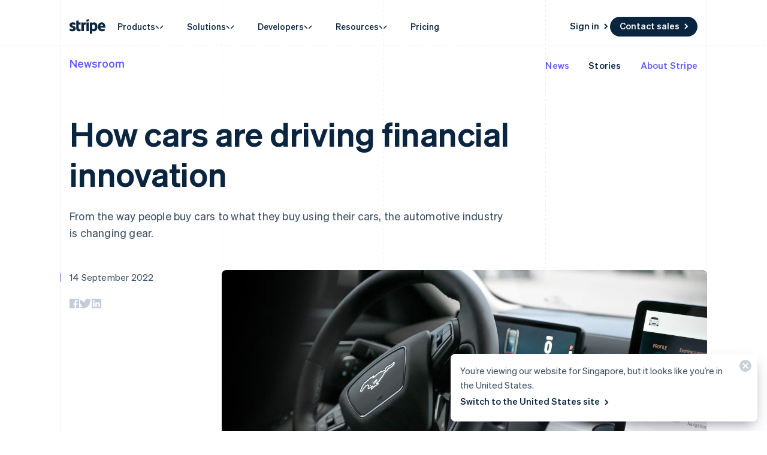

--- FILE ---
content_type: text/html; charset=utf-8
request_url: https://stripe.com/en-sg/newsroom/stories/how-cars-are-driving-financial-innovation
body_size: 39237
content:
<!DOCTYPE html>
<html
  class="MktRoot"
  lang="en-SG"
  data-js-controller="Page"
  data-page-id="newsroom_stories_how_cars_are_driving_financial_innovation"
  data-page-title="How cars are driving financial innovation"
  data-loading
>
  <head>
    <script>window.__capturedErrors = [];
window.onerror = function (message, url, line, column, error) { __capturedErrors.push(error); };
window.onunhandledrejection = function(evt) { __capturedErrors.push(evt.reason); }
</script>
<meta
  name="sentry-config"
  data-js-dsn=""
  data-js-release="71f4162a68e9fbbaa3c95b82e20e9ba55c797b79"
  data-js-environment="production"
  data-js-project="mkt"
>

    <meta name="edge-experiment-treatments" content="wpp_acq_support_link_global_nav.control.ursula.0d86550c-bd4a-e87e-b845-4ee9092bc5a6.a,wpp_refreshed_nav_style.control.ursula.d760a225-84f4-4ab3-59dc-c11ba97ae694.a">
<meta name="experiment-treatments" content="wpp_acq_support_link_global_nav.control.ursula.2ffaa13f-df1f-4bb2-af5f-6d164cfc9865.a.s,wpp_refreshed_nav_style.control.ursula.99883d0f-d182-4af5-b382-85da3496ce85.a.s">
<meta name="experiment-token" content="b057adf667f117b0fb3b1cc701f2d9fef27b2720">
    

    
    

    <meta name="request-country" content="US"/>

    <script type="application/json" id="AnalyticsConfigurationJSON" >{"GTM_ID":"GTM-WK8882T","GTM_FRAME_URL":"https://b.stripecdn.com/stripethirdparty-srv/assets/","patchMismatchedCids":false,"environment":"production"}</script>

    <template id="source-attribution-loader">
  <script defer
    src="https://b.stripecdn.com/mkt-statics-srv/assets/imt-900017e925e86dd54d2710b23a21d380.js"
    data-store_url="https://b.stripecdn.com/mkt-statics-srv/assets/store-936f0d847a16164e7f6b15d74659c4a9.html">
  </script>
</template>

    <template data-js-controller="UniversalChatInitializer" data-should-show-universal-chat-cta-large="true">
  <button class="UniversalChatCtaButton" data-universal-chat-cta data-testid="chat-button" aria-label="Chat with Stripe">
  <svg xmlns="http://www.w3.org/2000/svg" fill="none" width="20" height="20"  viewBox="0 0 20 20" class="UniversalChatCtaButton__bubbleLeft">
    <path fill="#fff" stroke="#0A2540" d="M18.14 14.55a9.43 9.43 0 1 0-3.59 3.59l3.91 1.3c.21.07.57.12.83-.13.27-.27.23-.63.15-.83l-1.3-3.93Z"></path>
  </svg>

  <div class="UniversalChatCtaButton__bubbleRightContainer">
    <svg xmlns="http://www.w3.org/2000/svg" fill="none" width="20" height="20"  viewBox="0 0 20 20">
      <path fill="#fff" stroke="#0A2540" d="m1.86 14.55-1.3 3.93c-.08.2-.12.56.15.83.26.25.62.2.83.13l3.9-1.3a9.43 9.43 0 1 0-3.58-3.6Z"></path>
    </svg>
    <svg width="14" height="4" viewBox="0 0 14 4" version="1.1" xmlns="http://www.w3.org/2000/svg" xmlnsxlink="http://www.w3.org/1999/xlink" class="UniversalChatCtaButton__typingIndicator">
      <circle class="UniversalChatCtaButton__typingBubble" cx="2" cy="1.5" r="1.5" fill="#0a2540"></circle>
      <circle class="UniversalChatCtaButton__typingBubble" cx="7" cy="1.5" r="1.5" fill="#0a2540"></circle>
      <circle class="UniversalChatCtaButton__typingBubble" cx="12" cy="1.5" r="1.5" fill="#0a2540"></circle>
    </svg>
  </div>
</button>
  <button
    class="UniversalChatCtaButtonLarge"
    data-universal-chat-cta-large
    data-testid="chat-button"
    aria-label="Chat with Stripe"
    data-js-controller="UniversalChatCtaButtonLarge"
  >
    <div class="UniversalChatCtaButtonLarge__icon">
      <div class="UniversalChatCtaButtonLarge__iconInner">
        <svg xmlns="http://www.w3.org/2000/svg" fill="none" width="20" height="20"  viewBox="0 0 20 20" class="UniversalChatCtaButtonLarge__bubbleLeft">
          <path fill="#000" stroke="#e7ecf1" d="M18.14 14.55a9.43 9.43 0 1 0-3.59 3.59l3.91 1.3c.21.07.57.12.83-.13.27-.27.23-.63.15-.83l-1.3-3.93Z"></path>
        </svg>

        <div class="UniversalChatCtaButtonLarge__bubbleRightContainer">
          <svg xmlns="http://www.w3.org/2000/svg" fill="none" width="20" height="20"  viewBox="0 0 20 20">
            <path fill="#000" stroke="#e7ecf1" d="m1.86 14.55-1.3 3.93c-.08.2-.12.56.15.83.26.25.62.2.83.13l3.9-1.3a9.43 9.43 0 1 0-3.58-3.6Z"></path>
          </svg>
          <svg width="14" height="4" viewBox="0 0 14 4" version="1.1" xmlns="http://www.w3.org/2000/svg" xmlnsxlink="http://www.w3.org/1999/xlink" class="UniversalChatCtaButtonLarge__typingIndicator">
            <circle class="UniversalChatCtaButtonLarge__typingBubble" cx="2" cy="1.5" r="1.5" fill="#e7ecf1"></circle>
            <circle class="UniversalChatCtaButtonLarge__typingBubble" cx="7" cy="1.5" r="1.5" fill="#e7ecf1"></circle>
            <circle class="UniversalChatCtaButtonLarge__typingBubble" cx="12" cy="1.5" r="1.5" fill="#e7ecf1"></circle>
          </svg>
        </div>
      </div>
    </div>

    <div class="UniversalChatCtaButtonLarge__text">
      Chat with Stripe sales
    </div>
  </button>

  <iframe data-universal-chat-iframe title="Chat Widget" src="https://support-conversations.stripe.com/widget?locale=en-US&entrypoint=dot_com&audience=dot_com" style="position: fixed; right: 24px; bottom: 0px; left: auto; z-index: 2147483639; width: 390px; max-height: 708px; overflow: hidden; background-color: rgb(230, 235, 241); border: 0px; border-radius: 8px 8px 0 0; box-shadow: rgba(0, 0, 0, 0.05) 0px 12px 15px, rgba(0, 0, 0, 0.05) 0px 0px 0px 1px, rgba(0, 0, 0, 0.08) 0px 5px 9px; transition: 0.2s ease-in-out; transform: translate(0, 100%); height: calc(-40px + 100svh); opacity: 0;"></iframe>

  <div data-universal-chat-unseen-messages-count-div style="display: none; visibility: hidden; position: fixed; right: 11px; bottom: 33px; z-index: 2147483640; height: 24px; width: 24px; color: #ffffff; background-color: #635bff; border-radius: 50%; align-items: center; justify-content: center; font-size: 0.9rem; font-weight: 500; padding-bottom: 2px;"></div>
</template>

    <meta charset='utf-8' />
    
    <meta name='viewport' content='width=device-width, initial-scale=1, viewport-fit=cover' />

    
      <link rel="icon" type="image/svg+xml" href="https://images.stripeassets.com/fzn2n1nzq965/1hgcBNd12BfT9VLgbId7By/01d91920114b124fb4cf6d448f9f06eb/favicon.svg" />
<link rel="icon" type="image/png" href="https://images.stripeassets.com/fzn2n1nzq965/4vVgZi0ZMoEzOhkcv7EVwK/8cce6fdcf2733b2ec8e99548908847ed/favicon.png?w=96&amp;h=96" sizes="96x96" />
<link rel="shortcut icon" href="https://assets.stripeassets.com/fzn2n1nzq965/nu0iR4KqmkdJ52fgRts09/c3a10df318e7ffb1f516073daadea625/favicon.ico" />
<link rel="apple-touch-icon" sizes="180x180" href="https://images.stripeassets.com/fzn2n1nzq965/4vVgZi0ZMoEzOhkcv7EVwK/8cce6fdcf2733b2ec8e99548908847ed/favicon.png?w=180&amp;h=180" />
    
    
    
    <meta name="description" content="From the way people buy cars to what they buy using their cars, the automotive industry is changing gear.">
    

    
      <link rel="canonical" href="https://stripe.com/en-sg/newsroom/stories/how-cars-are-driving-financial-innovation">
<link rel="alternate" href="https://stripe.com/newsroom/stories/how-cars-are-driving-financial-innovation" hreflang="x-default">
<link rel="alternate" href="https://stripe.com/newsroom/stories/how-cars-are-driving-financial-innovation" hreflang="en-US">
<link rel="alternate" href="https://stripe.com/es-us/newsroom/stories/how-cars-are-driving-financial-innovation" hreflang="es-US">
<link rel="alternate" href="https://stripe.com/zh-us/newsroom/stories/how-cars-are-driving-financial-innovation" hreflang="zh-US">
<link rel="alternate" href="https://stripe.com/ae/newsroom/stories/how-cars-are-driving-financial-innovation" hreflang="en-AE">
<link rel="alternate" href="https://stripe.com/at/newsroom/stories/how-cars-are-driving-financial-innovation" hreflang="de-AT">
<link rel="alternate" href="https://stripe.com/en-at/newsroom/stories/how-cars-are-driving-financial-innovation" hreflang="en-AT">
<link rel="alternate" href="https://stripe.com/au/newsroom/stories/how-cars-are-driving-financial-innovation" hreflang="en-AU">
<link rel="alternate" href="https://stripe.com/nl-be/newsroom/stories/how-cars-are-driving-financial-innovation" hreflang="nl-BE">
<link rel="alternate" href="https://stripe.com/fr-be/newsroom/stories/how-cars-are-driving-financial-innovation" hreflang="fr-BE">
<link rel="alternate" href="https://stripe.com/de-be/newsroom/stories/how-cars-are-driving-financial-innovation" hreflang="de-BE">
<link rel="alternate" href="https://stripe.com/en-be/newsroom/stories/how-cars-are-driving-financial-innovation" hreflang="en-BE">
<link rel="alternate" href="https://stripe.com/en-bg/newsroom/stories/how-cars-are-driving-financial-innovation" hreflang="en-BG">
<link rel="alternate" href="https://stripe.com/br/newsroom/stories/how-cars-are-driving-financial-innovation" hreflang="pt-BR">
<link rel="alternate" href="https://stripe.com/en-br/newsroom/stories/how-cars-are-driving-financial-innovation" hreflang="en-BR">
<link rel="alternate" href="https://stripe.com/en-ca/newsroom/stories/how-cars-are-driving-financial-innovation" hreflang="en-CA">
<link rel="alternate" href="https://stripe.com/fr-ca/newsroom/stories/how-cars-are-driving-financial-innovation" hreflang="fr-CA">
<link rel="alternate" href="https://stripe.com/de-ch/newsroom/stories/how-cars-are-driving-financial-innovation" hreflang="de-CH">
<link rel="alternate" href="https://stripe.com/fr-ch/newsroom/stories/how-cars-are-driving-financial-innovation" hreflang="fr-CH">
<link rel="alternate" href="https://stripe.com/it-ch/newsroom/stories/how-cars-are-driving-financial-innovation" hreflang="it-CH">
<link rel="alternate" href="https://stripe.com/en-ch/newsroom/stories/how-cars-are-driving-financial-innovation" hreflang="en-CH">
<link rel="alternate" href="https://stripe.com/en-cy/newsroom/stories/how-cars-are-driving-financial-innovation" hreflang="en-CY">
<link rel="alternate" href="https://stripe.com/en-cz/newsroom/stories/how-cars-are-driving-financial-innovation" hreflang="en-CZ">
<link rel="alternate" href="https://stripe.com/de/newsroom/stories/how-cars-are-driving-financial-innovation" hreflang="de-DE">
<link rel="alternate" href="https://stripe.com/en-de/newsroom/stories/how-cars-are-driving-financial-innovation" hreflang="en-DE">
<link rel="alternate" href="https://stripe.com/en-dk/newsroom/stories/how-cars-are-driving-financial-innovation" hreflang="en-DK">
<link rel="alternate" href="https://stripe.com/en-ee/newsroom/stories/how-cars-are-driving-financial-innovation" hreflang="en-EE">
<link rel="alternate" href="https://stripe.com/es/newsroom/stories/how-cars-are-driving-financial-innovation" hreflang="es-ES">
<link rel="alternate" href="https://stripe.com/en-es/newsroom/stories/how-cars-are-driving-financial-innovation" hreflang="en-ES">
<link rel="alternate" href="https://stripe.com/en-fi/newsroom/stories/how-cars-are-driving-financial-innovation" hreflang="en-FI">
<link rel="alternate" href="https://stripe.com/sv-fi/newsroom/stories/how-cars-are-driving-financial-innovation" hreflang="sv-FI">
<link rel="alternate" href="https://stripe.com/fr/newsroom/stories/how-cars-are-driving-financial-innovation" hreflang="fr-FR">
<link rel="alternate" href="https://stripe.com/en-fr/newsroom/stories/how-cars-are-driving-financial-innovation" hreflang="en-FR">
<link rel="alternate" href="https://stripe.com/gb/newsroom/stories/how-cars-are-driving-financial-innovation" hreflang="en-GB">
<link rel="alternate" href="https://stripe.com/en-gi/newsroom/stories/how-cars-are-driving-financial-innovation" hreflang="en-GI">
<link rel="alternate" href="https://stripe.com/en-gr/newsroom/stories/how-cars-are-driving-financial-innovation" hreflang="en-GR">
<link rel="alternate" href="https://stripe.com/en-hk/newsroom/stories/how-cars-are-driving-financial-innovation" hreflang="en-HK">
<link rel="alternate" href="https://stripe.com/zh-hk/newsroom/stories/how-cars-are-driving-financial-innovation" hreflang="zh-HK">
<link rel="alternate" href="https://stripe.com/en-hr/newsroom/stories/how-cars-are-driving-financial-innovation" hreflang="en-HR">
<link rel="alternate" href="https://stripe.com/it-hr/newsroom/stories/how-cars-are-driving-financial-innovation" hreflang="it-HR">
<link rel="alternate" href="https://stripe.com/en-hu/newsroom/stories/how-cars-are-driving-financial-innovation" hreflang="en-HU">
<link rel="alternate" href="https://stripe.com/ie/newsroom/stories/how-cars-are-driving-financial-innovation" hreflang="en-IE">
<link rel="alternate" href="https://stripe.com/in/newsroom/stories/how-cars-are-driving-financial-innovation" hreflang="en-IN">
<link rel="alternate" href="https://stripe.com/it/newsroom/stories/how-cars-are-driving-financial-innovation" hreflang="it-IT">
<link rel="alternate" href="https://stripe.com/en-it/newsroom/stories/how-cars-are-driving-financial-innovation" hreflang="en-IT">
<link rel="alternate" href="https://stripe.com/jp/newsroom/stories/how-cars-are-driving-financial-innovation" hreflang="ja-JP">
<link rel="alternate" href="https://stripe.com/en-jp/newsroom/stories/how-cars-are-driving-financial-innovation" hreflang="en-JP">
<link rel="alternate" href="https://stripe.com/de-li/newsroom/stories/how-cars-are-driving-financial-innovation" hreflang="de-LI">
<link rel="alternate" href="https://stripe.com/en-li/newsroom/stories/how-cars-are-driving-financial-innovation" hreflang="en-LI">
<link rel="alternate" href="https://stripe.com/en-lt/newsroom/stories/how-cars-are-driving-financial-innovation" hreflang="en-LT">
<link rel="alternate" href="https://stripe.com/fr-lu/newsroom/stories/how-cars-are-driving-financial-innovation" hreflang="fr-LU">
<link rel="alternate" href="https://stripe.com/de-lu/newsroom/stories/how-cars-are-driving-financial-innovation" hreflang="de-LU">
<link rel="alternate" href="https://stripe.com/en-lu/newsroom/stories/how-cars-are-driving-financial-innovation" hreflang="en-LU">
<link rel="alternate" href="https://stripe.com/en-lv/newsroom/stories/how-cars-are-driving-financial-innovation" hreflang="en-LV">
<link rel="alternate" href="https://stripe.com/en-my/newsroom/stories/how-cars-are-driving-financial-innovation" hreflang="en-MY">
<link rel="alternate" href="https://stripe.com/zh-my/newsroom/stories/how-cars-are-driving-financial-innovation" hreflang="zh-MY">
<link rel="alternate" href="https://stripe.com/en-mt/newsroom/stories/how-cars-are-driving-financial-innovation" hreflang="en-MT">
<link rel="alternate" href="https://stripe.com/mx/newsroom/stories/how-cars-are-driving-financial-innovation" hreflang="es-MX">
<link rel="alternate" href="https://stripe.com/en-mx/newsroom/stories/how-cars-are-driving-financial-innovation" hreflang="en-MX">
<link rel="alternate" href="https://stripe.com/nl/newsroom/stories/how-cars-are-driving-financial-innovation" hreflang="nl-NL">
<link rel="alternate" href="https://stripe.com/en-nl/newsroom/stories/how-cars-are-driving-financial-innovation" hreflang="en-NL">
<link rel="alternate" href="https://stripe.com/en-no/newsroom/stories/how-cars-are-driving-financial-innovation" hreflang="en-NO">
<link rel="alternate" href="https://stripe.com/nz/newsroom/stories/how-cars-are-driving-financial-innovation" hreflang="en-NZ">
<link rel="alternate" href="https://stripe.com/en-pl/newsroom/stories/how-cars-are-driving-financial-innovation" hreflang="en-PL">
<link rel="alternate" href="https://stripe.com/pt-pt/newsroom/stories/how-cars-are-driving-financial-innovation" hreflang="pt-PT">
<link rel="alternate" href="https://stripe.com/en-pt/newsroom/stories/how-cars-are-driving-financial-innovation" hreflang="en-PT">
<link rel="alternate" href="https://stripe.com/en-ro/newsroom/stories/how-cars-are-driving-financial-innovation" hreflang="en-RO">
<link rel="alternate" href="https://stripe.com/se/newsroom/stories/how-cars-are-driving-financial-innovation" hreflang="sv-SE">
<link rel="alternate" href="https://stripe.com/en-se/newsroom/stories/how-cars-are-driving-financial-innovation" hreflang="en-SE">
<link rel="alternate" href="https://stripe.com/en-sg/newsroom/stories/how-cars-are-driving-financial-innovation" hreflang="en-SG">
<link rel="alternate" href="https://stripe.com/zh-sg/newsroom/stories/how-cars-are-driving-financial-innovation" hreflang="zh-SG">
<link rel="alternate" href="https://stripe.com/en-si/newsroom/stories/how-cars-are-driving-financial-innovation" hreflang="en-SI">
<link rel="alternate" href="https://stripe.com/it-si/newsroom/stories/how-cars-are-driving-financial-innovation" hreflang="it-SI">
<link rel="alternate" href="https://stripe.com/en-sk/newsroom/stories/how-cars-are-driving-financial-innovation" hreflang="en-SK">
<link rel="alternate" href="https://stripe.com/th/newsroom/stories/how-cars-are-driving-financial-innovation" hreflang="th-TH">
<link rel="alternate" href="https://stripe.com/en-th/newsroom/stories/how-cars-are-driving-financial-innovation" hreflang="en-TH">
<link rel="alternate" href="https://stripe.com/br/newsroom/stories/how-cars-are-driving-financial-innovation" hreflang="pt">
<link rel="alternate" href="https://stripe.com/nl/newsroom/stories/how-cars-are-driving-financial-innovation" hreflang="nl">
<link rel="alternate" href="https://stripe.com/newsroom/stories/how-cars-are-driving-financial-innovation" hreflang="en">
<link rel="alternate" href="https://stripe.com/fr/newsroom/stories/how-cars-are-driving-financial-innovation" hreflang="fr">
<link rel="alternate" href="https://stripe.com/de/newsroom/stories/how-cars-are-driving-financial-innovation" hreflang="de">
<link rel="alternate" href="https://stripe.com/it/newsroom/stories/how-cars-are-driving-financial-innovation" hreflang="it">
<link rel="alternate" href="https://stripe.com/jp/newsroom/stories/how-cars-are-driving-financial-innovation" hreflang="ja">
<link rel="alternate" href="https://stripe.com/zh-sg/newsroom/stories/how-cars-are-driving-financial-innovation" hreflang="zh">
<link rel="alternate" href="https://stripe.com/es/newsroom/stories/how-cars-are-driving-financial-innovation" hreflang="es">
<link rel="alternate" href="https://stripe.com/se/newsroom/stories/how-cars-are-driving-financial-innovation" hreflang="sv">
<link rel="alternate" href="https://stripe.com/th/newsroom/stories/how-cars-are-driving-financial-innovation" hreflang="th">

    

    <title>How cars are driving financial innovation</title>

    
    <meta name="format-detection" content="telephone=no">
    
    

    
      
      

      
      
      

      <meta name="facebook-domain-verification" content="zvsnguqc5l0xz3at5o9beubpl46dv8" />
      <meta property="og:title" content="How cars are driving financial innovation">
      <meta property="og:description" content="From the way people buy cars to what they buy using their cars, the automotive industry is changing gear.">
      <meta property="og:image" name="og:image" content="https://images.stripeassets.com/fzn2n1nzq965/q4mh5ZUxsGnvfKSgfDj1n/900086f8b1c3747d89da2b977e8148a6/1620smca_export_lrps_Ford_Mustang_Mach-E_copy.jpg?q=80">

      <meta name="og:url" content="https://stripe.com/en-sg/newsroom/stories/how-cars-are-driving-financial-innovation">


      
      <meta name="twitter:site" content="@stripe">
      <meta name="twitter:image" content="https://images.stripeassets.com/fzn2n1nzq965/q4mh5ZUxsGnvfKSgfDj1n/900086f8b1c3747d89da2b977e8148a6/1620smca_export_lrps_Ford_Mustang_Mach-E_copy.jpg?q=80">
      <meta name="twitter:card" content="summary_large_image">
      <meta name="twitter:title" content="How cars are driving financial innovation">
      <meta name="twitter:description" content="From the way people buy cars to what they buy using their cars, the automotive industry is changing gear.">
    

    
    
    

    
      <meta name="stripe:notification-path"
  data-js-controller="NotificationCenterLoader"
  data-js-notification-path="/en-sg/notifications"
>
    

    

    <meta data-js-controller="ScrollDepthTracker"></meta>
    
    
      <meta data-js-controller="MonitorWebVitals"></meta>
    

    
    <link rel="preconnect" href="https://q.stripe.com" crossorigin>
<link rel="dns-prefetch" href="https://q.stripe.com">
    <link rel="preconnect" href="https://images.stripeassets.com" crossorigin>
<link rel="dns-prefetch" href="https://images.stripeassets.com">
    <link rel="preconnect" href="https://assets.stripeassets.com" crossorigin>
<link rel="dns-prefetch" href="https://assets.stripeassets.com">
    
      
    
    
      
    
    <script>new MutationObserver(e=>{for(const d of e)if(d.addedNodes)for(const e of d.addedNodes)e instanceof HTMLLinkElement&&void 0!==e.dataset.jsLazyStyle&&e.addEventListener("load",function(){this.media="all"})}).observe(document.head,{childList:!0}),document.addEventListener("DOMContentLoaded",()=>{for(const e of document.querySelectorAll("link[data-js-lazy-style]"))"all"!==e.media&&(e.media="all")});
</script>
    <link rel="preconnect" href="https://b.stripecdn.com" crossorigin>
<link rel="dns-prefetch" href="https://b.stripecdn.com">

              <link rel="stylesheet" href="https://b.stripecdn.com/mkt-statics-srv/assets/v1-RefreshedSiteHeader-3cf5c20fd2469a219ae2.css">
            

              <link rel="stylesheet" href="https://b.stripecdn.com/mkt-statics-srv/assets/v1-Guides-f00064c54f795e59f164.css">
            

              <link rel="stylesheet" href="https://b.stripecdn.com/mkt-statics-srv/assets/v1-UserLogo-2c6dd3efde03fff2426a.css">
            

              <link rel="stylesheet" href="https://b.stripecdn.com/mkt-statics-srv/assets/v1-RefreshedNavMenuItem-2fdffc592acfafa3d645.css">
            

              <link rel="stylesheet" href="https://b.stripecdn.com/mkt-statics-srv/assets/v1-Link-d2d3aeca535307db3b84.css">
            

              <link rel="stylesheet" href="https://b.stripecdn.com/mkt-statics-srv/assets/v1-SiteHeaderNav-99bb2ece9c274641625a.css">
            

              <link rel="stylesheet" href="https://b.stripecdn.com/mkt-statics-srv/assets/v1-DashboardLoginLink-d47e31a71efdf427fcef.css">
            

              <link rel="stylesheet" href="https://b.stripecdn.com/mkt-statics-srv/assets/v1-CtaButton-17e76534a0c07250692e.css">
            

              <link rel="stylesheet" href="https://b.stripecdn.com/mkt-statics-srv/assets/v1-HoverArrow-152658ada07aea5093b9.css">
            

              <link rel="stylesheet" href="https://b.stripecdn.com/mkt-statics-srv/assets/v1-NavCtaButton-fca8b86f24b35f916280.css">
            

              <link rel="stylesheet" href="https://b.stripecdn.com/mkt-statics-srv/assets/v1-RefreshedMenuButton-17b7e32e0a33774d11e7.css">
            

              <link rel="stylesheet" href="https://b.stripecdn.com/mkt-statics-srv/assets/v1-RefreshedMobileMenu-dd440a908dd150d7b859.css">
            

              <link rel="stylesheet" href="https://b.stripecdn.com/mkt-statics-srv/assets/v1-RefreshedMobileMenuNavItem-dac29770151d9471c8bc.css">
            

              <link rel="stylesheet" href="https://b.stripecdn.com/mkt-statics-srv/assets/v1-RefreshedProductsNavMobile-7494b907b75dfaef4f45.css">
            

              <link rel="stylesheet" href="https://b.stripecdn.com/mkt-statics-srv/assets/v1-RefreshedNavItem-2a374c7dbec17624df27.css">
            

              <link rel="stylesheet" href="https://b.stripecdn.com/mkt-statics-srv/assets/v1-RefreshedHoverArrow-e6f02e4dabe53dcfad56.css">
            

              <link rel="stylesheet" href="https://b.stripecdn.com/mkt-statics-srv/assets/v1-SessionsBanner-0de7414d8a9fadd6c263.css">
            

              <link rel="stylesheet" href="https://b.stripecdn.com/mkt-statics-srv/assets/v1-Picture-df4ab1fa79ea16808fb0.css">
            

              <link rel="stylesheet" href="https://b.stripecdn.com/mkt-statics-srv/assets/v1-VariantSiteMobileMenuSection-26e421b5c5fd3299c959.css">
            

              <link rel="stylesheet" href="https://b.stripecdn.com/mkt-statics-srv/assets/v1-RefreshedNavigationMenu-b7f264b6d5b3028cd6b6.css">
            

              <link rel="stylesheet" href="https://b.stripecdn.com/mkt-statics-srv/assets/v1-RefreshedProductsNav-70cf5648bf7c3b93d0c0.css">
            

              <link rel="stylesheet" href="https://b.stripecdn.com/mkt-statics-srv/assets/v1-SiteMenuSection-428b7524fe5f8f7e18a8.css">
            

              <link rel="stylesheet" href="https://b.stripecdn.com/mkt-statics-srv/assets/v1-RefreshedDevelopersNav-0890525fd5cca6fdb219.css">
            

              <link rel="stylesheet" href="https://b.stripecdn.com/mkt-statics-srv/assets/v1-BreadcrumbNavItem-25fa69fe97ba31f1cf82.css">
            

              <link rel="stylesheet" href="https://b.stripecdn.com/mkt-statics-srv/assets/v1-ProductNavItem-92a169e7b4abf6bfc31e.css">
            

              <link rel="stylesheet" href="https://b.stripecdn.com/mkt-statics-srv/assets/v1-BreadcrumbNav-e3642261ce55d18e6ffb.css">
            

              <link rel="stylesheet" href="https://b.stripecdn.com/mkt-statics-srv/assets/v1-HorizontalOverflowContainer-0b85e8f46a0db21a6ef9.css">
            

              <link rel="stylesheet" href="https://b.stripecdn.com/mkt-statics-srv/assets/v1-ArticleImageCard-1db1f74e9cb6ec739d90.css">
            

              <link rel="stylesheet" href="https://b.stripecdn.com/mkt-statics-srv/assets/v1-Card-fc1ed003191984345ba9.css">
            

              <link rel="stylesheet" href="https://b.stripecdn.com/mkt-statics-srv/assets/v1-ArticleImage-3c4b8d417c0bf547ab6e.css">
            

              <link rel="stylesheet" href="https://b.stripecdn.com/mkt-statics-srv/assets/v1-ArticleMarkdown-8f61e0026da2ff5f7f64.css">
            

              <link rel="stylesheet" href="https://b.stripecdn.com/mkt-statics-srv/assets/v1-Post-0ed8d3940fe331dc0715.css">
            

              <link rel="stylesheet" href="https://b.stripecdn.com/mkt-statics-srv/assets/v1-PostDate-e77775e6d432f6b4e9ba.css">
            

              <link rel="stylesheet" href="https://b.stripecdn.com/mkt-statics-srv/assets/v1-PostSocialSharing-1e3eea9b43110273b028.css">
            

              <link rel="stylesheet" href="https://b.stripecdn.com/mkt-statics-srv/assets/v1-SocialLogo-72c256694aaf10de8d85.css">
            

              <link rel="stylesheet" href="https://b.stripecdn.com/mkt-statics-srv/assets/v1-Article-d89ac0f61671700e66aa.css">
            

              <link rel="stylesheet" href="https://b.stripecdn.com/mkt-statics-srv/assets/v1-Section-b4cc97dde2285e8f3b5b.css">
            

              <link rel="stylesheet" href="https://b.stripecdn.com/mkt-statics-srv/assets/v1-Copy-1d1c3373b0854daf173b.css">
            

              <link rel="stylesheet" href="https://b.stripecdn.com/mkt-statics-srv/assets/v1-StorySideBySide-b3255cc671f53af7bdc1.css">
            

              <link rel="stylesheet" href="https://b.stripecdn.com/mkt-statics-srv/assets/v1-StoryCard-d4ec721498f98d2fc700.css">
            

              <link rel="stylesheet" href="https://b.stripecdn.com/mkt-statics-srv/assets/v1-StoryCardBackground-43c9d604d5dcd0f1b325.css">
            

              <link rel="stylesheet" href="https://b.stripecdn.com/mkt-statics-srv/assets/v1-AlignedSideBySideLayout-3887eca8a4aaf29f175c.css">
            

              <link rel="stylesheet" href="https://b.stripecdn.com/mkt-statics-srv/assets/v1-RowLayout-9272a8ee72d3dac4a6ef.css">
            

              <link rel="stylesheet" href="https://b.stripecdn.com/mkt-statics-srv/assets/v1-SiteFooterSection-801324a67f6b0168e107.css">
            

              <link rel="stylesheet" href="https://b.stripecdn.com/mkt-statics-srv/assets/v1-GlobalizationPicker-cb59e0de1d5c3aeaa184.css">
            

              <link rel="stylesheet" href="https://b.stripecdn.com/mkt-statics-srv/assets/v1-Flag-fa3bcd5fa9b9ea5c4abd.css">
            

              <link rel="stylesheet" href="https://b.stripecdn.com/mkt-statics-srv/assets/v1-LocaleControl-09ce62c550a15bb456e5.css">
            

              <link rel="stylesheet" href="https://b.stripecdn.com/mkt-statics-srv/assets/v1-List-f0dd86d0ff490fdd7e75.css">
            

              <link rel="stylesheet" href="https://b.stripecdn.com/mkt-statics-srv/assets/v1-CopyTitle-c641e014b3946628bc95.css">
            

              <link rel="stylesheet" href="https://b.stripecdn.com/mkt-statics-srv/assets/v1-UniversalChatCtaButton-8aa0bd81148af3cf06f1.css">
            

              <link rel="stylesheet" href="https://b.stripecdn.com/mkt-statics-srv/assets/v1-UniversalChatCtaButtonLarge-a0d97375506e44809afc.css">
            

            <link rel="preload" href="https://b.stripecdn.com/mkt-statics-srv/assets/v1/f965fdf4.woff2" as="font" crossorigin>
          

              <link rel="stylesheet" href="https://b.stripecdn.com/mkt-statics-srv/assets/v1-fonts-79c606a1251d238d4708.css">
            

              <link rel="stylesheet" href="https://b.stripecdn.com/mkt-statics-srv/assets/v1-global-8de066c6d50820453884.css">
            

              <link rel="stylesheet" href="https://b.stripecdn.com/mkt-statics-srv/assets/v1-White-e97cfe352f6402a27dd4.css">
            

              <link rel="stylesheet" href="https://b.stripecdn.com/mkt-statics-srv/assets/v1-Light-b8ef30ce6bd4667ef9f4.css">
            

              <link rel="stylesheet" href="https://b.stripecdn.com/mkt-statics-srv/assets/v1-Dark-7c177d402d3875fa8e4c.css">
            

              <link rel="stylesheet" href="https://b.stripecdn.com/mkt-statics-srv/assets/v1-SemiDark-c360011f6a51855455a7.css">
            

              <link rel="stylesheet" href="https://b.stripecdn.com/mkt-statics-srv/assets/v1-Transparent-bdd8e13604d56721da9e.css">
            

              <link rel="stylesheet" href="https://b.stripecdn.com/mkt-statics-srv/assets/v1-Hub-ff0110a4dd95a71fe24e.css">
            

              <link rel="stylesheet" href="https://b.stripecdn.com/mkt-statics-srv/assets/v1-Legacy-ffa4f24cd3ca18798c6a.css">
            

              <link rel="stylesheet" href="https://b.stripecdn.com/mkt-statics-srv/assets/v1-LegacyLight-c4964a08822288e5ca89.css">
            

              <link rel="stylesheet" href="https://b.stripecdn.com/mkt-statics-srv/assets/v1-LegacyDark-d19fb27941422687f6e0.css">
            

              <link rel="stylesheet" href="https://b.stripecdn.com/mkt-statics-srv/assets/v1-Chroma-87787f8a17a7694cc56b.css">
            

              <link rel="stylesheet" href="https://b.stripecdn.com/mkt-statics-srv/assets/v1-CottonCandy-34902095724678b38c34.css">
            

              <link rel="stylesheet" href="https://b.stripecdn.com/mkt-statics-srv/assets/v1-LemonLime-13ff3a38b624e377a552.css">
            

              <link rel="stylesheet" href="https://b.stripecdn.com/mkt-statics-srv/assets/v1-Overcast-81fe349430811fb7e7a0.css">
            

              <link rel="stylesheet" href="https://b.stripecdn.com/mkt-statics-srv/assets/v1-Perennial-854f0de6b75daa0af865.css">
            

              <link rel="stylesheet" href="https://b.stripecdn.com/mkt-statics-srv/assets/v1-Pomegranate-41bf31c2ab13e3303495.css">
            

              <link rel="stylesheet" href="https://b.stripecdn.com/mkt-statics-srv/assets/v1-Slate-bc2bc8abf6c1a4bdaaf9.css">
            

              <link rel="stylesheet" href="https://b.stripecdn.com/mkt-statics-srv/assets/v1-Sunburst-a883cb3d33b1332bbc9a.css">
            

              <link rel="stylesheet" href="https://b.stripecdn.com/mkt-statics-srv/assets/v1-Sunset-852ef64feef5cc52c82c.css">
            

              <link rel="stylesheet" href="https://b.stripecdn.com/mkt-statics-srv/assets/v1-Tropical-4894817f3839a23051cc.css">
            

              <link rel="stylesheet" href="https://b.stripecdn.com/mkt-statics-srv/assets/v1-Twilight-4cf03cc2b6b49192800f.css">
            

              <link rel="stylesheet" href="https://b.stripecdn.com/mkt-statics-srv/assets/v1-Wintergreen-2a184b526d0f98be2716.css">
            

              <link rel="stylesheet" href="https://b.stripecdn.com/mkt-statics-srv/assets/v1-Layout-2fe3591ea951e6ccab8e.css">
            

        <script type="application/json" data-js-script-registry>
          [{"critical":true,"path":"https://b.stripecdn.com/mkt-statics-srv/assets/v1-RefreshedSiteHeader-HEFDKJ4Y.js"},{"critical":true,"path":"https://b.stripecdn.com/mkt-statics-srv/assets/v1-DashboardLoginLink-FEKZRX2J.js"},{"critical":true,"path":"https://b.stripecdn.com/mkt-statics-srv/assets/v1-RefreshedMobileMenu-3WIRM4WP.js"},{"critical":true,"path":"https://b.stripecdn.com/mkt-statics-srv/assets/v1-RefreshedProductsNavGroup-EQYU66L3.js"},{"critical":true,"path":"https://b.stripecdn.com/mkt-statics-srv/assets/v1-HorizontalOverflowContainer-7RA37THU.js"},{"critical":true,"path":"https://b.stripecdn.com/mkt-statics-srv/assets/v1-LocaleControl-YRQBV72B.js"},{"critical":true,"path":"https://b.stripecdn.com/mkt-statics-srv/assets/v1-Page-FE2EGT4D.js"},{"critical":true,"path":"https://b.stripecdn.com/mkt-statics-srv/assets/v1-Sentry-IABPFTSH.js"},{"critical":true,"path":"https://b.stripecdn.com/mkt-statics-srv/assets/v1-EnforceSameSiteLaxOnCookies-5NDXH4YF.js"},{"critical":true,"path":"https://b.stripecdn.com/mkt-statics-srv/assets/v1-LoaderScript-4O4WMF7E.js"},{"critical":true,"path":"https://b.stripecdn.com/mkt-statics-srv/assets/v1-UniversalChatInitializer-BI5LETDK.js"},{"critical":true,"path":"https://b.stripecdn.com/mkt-statics-srv/assets/v1-UniversalChatCtaButtonLarge-GTLWLNKJ.js"},{"critical":true,"path":"https://b.stripecdn.com/mkt-statics-srv/assets/v1-Loader-K2NQC5BW.js"},{"critical":true,"path":"https://b.stripecdn.com/mkt-statics-srv/assets/v1-ScrollDepthTracker-HN4D4JDO.js"},{"critical":true,"path":"https://b.stripecdn.com/mkt-statics-srv/assets/v1-MonitorWebVitals-ILVFP2IL.js"}]
        </script>
      

        <script type="module" src="https://b.stripecdn.com/mkt-statics-srv/assets/v1-Bootstrapper-GS22CZ7X.js"></script>
      

  <style id="experiments-style">.client-variant-wrapper { display: none; }
.control.client-variant-wrapper { display: block; }
</style></head>
  <body
    class="
      MktBody
      theme--White
      flavor--Chroma
      accent--Blurple
      
    "
    
    
  >
    <div id="MktContent">
      <script type="application/ld+json">{"@context":"https://schema.org","@type":["Article","NewsArticle"],"headline":"How cars are driving financial innovation","image":["https://images.stripeassets.com/fzn2n1nzq965/q4mh5ZUxsGnvfKSgfDj1n/900086f8b1c3747d89da2b977e8148a6/1620smca_export_lrps_Ford_Mustang_Mach-E_copy.jpg"],"datePublished":"2022-09-15T00:00+01:00"}</script>

  <header
  class="
    SiteHeader
    SiteHeader--noTransitions
    SiteHeader--refreshed
    
    SiteHeader--hasContactSales
    
    
    
    theme--White
    
    accent--Slate
    
    SiteHeader--hasGuides
    "
  data-menu-state="closed"
  data-js-controller="SiteHeader"
>
  <div class="SiteHeader__overlay" data-js-target="SiteHeader.overlayEl"></div>
  <div class="SiteHeader__stickyContainer" data-js-target="SiteHeader.stickyContainerEl">
    <div class="SiteHeader__stickyShadow" data-js-target="SiteHeader.stickyShadowEl"></div>
    
    <div class="SiteHeader__guidesContainer">
      <div
  class='
    Guides
    SiteHeader__guides
  '
  aria-hidden='true'
>
  <div class='Guides__container'>
    <div class='Guides__guide'></div>
    <div class='Guides__guide'></div>
    <div class='Guides__guide'></div>
    <div class='Guides__guide'></div>
    <div class='Guides__guide'></div>
  </div>
</div>
    </div>
    
    <div class="SiteHeader__container" data-js-target="SiteHeader.headerContainerEl">
      <div class="SiteHeader__navContainer">
        <h1 class="SiteHeader__logo">
          <a href="/en-sg"
            class="SiteHeader__logoLink"
            data-js-controller="AnalyticsButton"
            data-analytics-category="Navigation"
            data-analytics-action="Clicked"
            data-analytics-label="Stripe Logo"
            data-testid="header-stripe-logo"
          >
            <svg viewBox="0 0 60 25" xmlns="http://www.w3.org/2000/svg" width="60" height="25" class="UserLogo variant-- "><title>Stripe logo</title><path fill="var(--userLogoColor, #0A2540)" d="M59.64 14.28h-8.06c.19 1.93 1.6 2.55 3.2 2.55 1.64 0 2.96-.37 4.05-.95v3.32a8.33 8.33 0 0 1-4.56 1.1c-4.01 0-6.83-2.5-6.83-7.48 0-4.19 2.39-7.52 6.3-7.52 3.92 0 5.96 3.28 5.96 7.5 0 .4-.04 1.26-.06 1.48zm-5.92-5.62c-1.03 0-2.17.73-2.17 2.58h4.25c0-1.85-1.07-2.58-2.08-2.58zM40.95 20.3c-1.44 0-2.32-.6-2.9-1.04l-.02 4.63-4.12.87V5.57h3.76l.08 1.02a4.7 4.7 0 0 1 3.23-1.29c2.9 0 5.62 2.6 5.62 7.4 0 5.23-2.7 7.6-5.65 7.6zM40 8.95c-.95 0-1.54.34-1.97.81l.02 6.12c.4.44.98.78 1.95.78 1.52 0 2.54-1.65 2.54-3.87 0-2.15-1.04-3.84-2.54-3.84zM28.24 5.57h4.13v14.44h-4.13V5.57zm0-4.7L32.37 0v3.36l-4.13.88V.88zm-4.32 9.35v9.79H19.8V5.57h3.7l.12 1.22c1-1.77 3.07-1.41 3.62-1.22v3.79c-.52-.17-2.29-.43-3.32.86zm-8.55 4.72c0 2.43 2.6 1.68 3.12 1.46v3.36c-.55.3-1.54.54-2.89.54a4.15 4.15 0 0 1-4.27-4.24l.01-13.17 4.02-.86v3.54h3.14V9.1h-3.13v5.85zm-4.91.7c0 2.97-2.31 4.66-5.73 4.66a11.2 11.2 0 0 1-4.46-.93v-3.93c1.38.75 3.1 1.31 4.46 1.31.92 0 1.53-.24 1.53-1C6.26 13.77 0 14.51 0 9.95 0 7.04 2.28 5.3 5.62 5.3c1.36 0 2.72.2 4.09.75v3.88a9.23 9.23 0 0 0-4.1-1.06c-.86 0-1.44.25-1.44.9 0 1.85 6.29.97 6.29 5.88z" fill-rule="evenodd"/></svg>
          </a>
        </h1>

        
          <div class="SiteHeader__headerNav" data-js-target="SiteHeader.headerNavEl">
            <nav class='SiteHeaderNav'>
  <ul class='SiteHeaderNav__list'>
    <li class='
  SiteHeaderNavItem
  SiteHeaderNavItem--refreshed
  
'>
  
    <button
      class="
        SiteHeaderNavItem__link
        SiteHeaderNavItem__link--hasCaret
      "
      aria-haspopup="true"
      aria-expanded="false"
      data-js-target-list="SiteHeader.dropdownTriggers"
      data-testid="header-products-nav-item"
    >
      
        <span class="SiteHeaderNavItem__linkText">Products</span>
          <span class="SiteHeaderNavItem__linkCaretContainer">
            <svg width="7" height="7" fill="none" xmlns="http://www.w3.org/2000/svg" class="SiteHeaderNavItem__linkCaret SiteHeaderNavItem__linkCaret--left">
              <path d="M4.381 5.619 5 6.237 6.237 5l-.618-.619L4.38 5.62Zm-4-4 4 4L5.62 4.38l-4-4L.38 1.62Z" fill="currentColor"/>
            </svg>
            <svg width="7" height="7" fill="none" xmlns="http://www.w3.org/2000/svg" class="SiteHeaderNavItem__linkCaret SiteHeaderNavItem__linkCaret--right">
              <path d="M2.619 5.619 2 6.237.763 5l.618-.619L2.62 5.62Zm4-4-4 4L1.38 4.38l4-4L6.62 1.62Z" fill="currentColor"/>
            </svg>
          </span>
      
    </button>
  
</li>
              <li class='
  SiteHeaderNavItem
  SiteHeaderNavItem--refreshed
  
'>
  
    <button
      class="
        SiteHeaderNavItem__link
        SiteHeaderNavItem__link--hasCaret
      "
      aria-haspopup="true"
      aria-expanded="false"
      data-js-target-list="SiteHeader.dropdownTriggers"
      data-testid="header-solutions-nav-item"
    >
      
        <span class="SiteHeaderNavItem__linkText">Solutions</span>
          <span class="SiteHeaderNavItem__linkCaretContainer">
            <svg width="7" height="7" fill="none" xmlns="http://www.w3.org/2000/svg" class="SiteHeaderNavItem__linkCaret SiteHeaderNavItem__linkCaret--left">
              <path d="M4.381 5.619 5 6.237 6.237 5l-.618-.619L4.38 5.62Zm-4-4 4 4L5.62 4.38l-4-4L.38 1.62Z" fill="currentColor"/>
            </svg>
            <svg width="7" height="7" fill="none" xmlns="http://www.w3.org/2000/svg" class="SiteHeaderNavItem__linkCaret SiteHeaderNavItem__linkCaret--right">
              <path d="M2.619 5.619 2 6.237.763 5l.618-.619L2.62 5.62Zm4-4-4 4L1.38 4.38l4-4L6.62 1.62Z" fill="currentColor"/>
            </svg>
          </span>
      
    </button>
  
</li>
              <li class='
  SiteHeaderNavItem
  SiteHeaderNavItem--refreshed
  
'>
  
    <button
      class="
        SiteHeaderNavItem__link
        SiteHeaderNavItem__link--hasCaret
      "
      aria-haspopup="true"
      aria-expanded="false"
      data-js-target-list="SiteHeader.dropdownTriggers"
      data-testid="header-developers-nav-item"
    >
      
        <span class="SiteHeaderNavItem__linkText">Developers</span>
          <span class="SiteHeaderNavItem__linkCaretContainer">
            <svg width="7" height="7" fill="none" xmlns="http://www.w3.org/2000/svg" class="SiteHeaderNavItem__linkCaret SiteHeaderNavItem__linkCaret--left">
              <path d="M4.381 5.619 5 6.237 6.237 5l-.618-.619L4.38 5.62Zm-4-4 4 4L5.62 4.38l-4-4L.38 1.62Z" fill="currentColor"/>
            </svg>
            <svg width="7" height="7" fill="none" xmlns="http://www.w3.org/2000/svg" class="SiteHeaderNavItem__linkCaret SiteHeaderNavItem__linkCaret--right">
              <path d="M2.619 5.619 2 6.237.763 5l.618-.619L2.62 5.62Zm4-4-4 4L1.38 4.38l4-4L6.62 1.62Z" fill="currentColor"/>
            </svg>
          </span>
      
    </button>
  
</li>
              <li class='
  SiteHeaderNavItem
  SiteHeaderNavItem--refreshed
  
'>
  
    <button
      class="
        SiteHeaderNavItem__link
        SiteHeaderNavItem__link--hasCaret
      "
      aria-haspopup="true"
      aria-expanded="false"
      data-js-target-list="SiteHeader.dropdownTriggers"
      data-testid="header-resources-nav-item"
    >
      
        <span class="SiteHeaderNavItem__linkText">Resources</span>
          <span class="SiteHeaderNavItem__linkCaretContainer">
            <svg width="7" height="7" fill="none" xmlns="http://www.w3.org/2000/svg" class="SiteHeaderNavItem__linkCaret SiteHeaderNavItem__linkCaret--left">
              <path d="M4.381 5.619 5 6.237 6.237 5l-.618-.619L4.38 5.62Zm-4-4 4 4L5.62 4.38l-4-4L.38 1.62Z" fill="currentColor"/>
            </svg>
            <svg width="7" height="7" fill="none" xmlns="http://www.w3.org/2000/svg" class="SiteHeaderNavItem__linkCaret SiteHeaderNavItem__linkCaret--right">
              <path d="M2.619 5.619 2 6.237.763 5l.618-.619L2.62 5.62Zm4-4-4 4L1.38 4.38l4-4L6.62 1.62Z" fill="currentColor"/>
            </svg>
          </span>
      
    </button>
  
</li>
              <li class='
  SiteHeaderNavItem
  SiteHeaderNavItem--refreshed
  
'>
  
    <a
  class="
    Link
    SiteHeaderNavItem__link
  "
  href="/en-sg/pricing"
  
  
  data-js-controller='AnalyticsButton'
  data-analytics-category='Navigation'
  data-analytics-action='Clicked'
  data-analytics-label='global_nav__pricing'
  
  
  
  data-testid="header-pricing-nav-item"
  
>Pricing</a>
  
</li>
  </ul>
</nav>
          </div>
          <nav class="SiteHeader__ctaNav" data-js-target="SiteHeader.ctaNavEl">
            <div class="SiteHeader__ctaNavContainer" data-js-target="SiteHeader.ctaNavContainerEl">
              
                
                <div class="DashboardLoginLink__container"></div>

<template
  data-mount-target=".DashboardLoginLink__container"
  data-mount-on-state="logged-in">
  <a
  class='
    CtaButton
    variant--Link
    CtaButton--arrow
    
    SiteHeader__leftCta
  '
  href="https://dashboard.stripe.com/"
  
  data-js-controller='AnalyticsButton'
  data-js-target="SiteHeader.leftCtaEl"
  data-analytics-category='Buttons'
  data-analytics-action='Clicked'
  data-analytics-label='global_nav__dashboard'
  
  
  
  data-testid="header-login-cta-button"
  data-js-intent="login"
>Dashboard&nbsp;<svg
  class="
    HoverArrow
    
    
  "
  width="10"
  height="10"
  viewBox="0 0 10 10"
  aria-hidden="true"
>
  <g fill-rule="evenodd">
    
      <path class="HoverArrow__linePath" d="M0 5h7" />
      <path class="HoverArrow__tipPath" d="M1 1l4 4-4 4" />
    
  </g>
</svg>
</a>
</template>
<template
  data-mount-target=".DashboardLoginLink__container"
  data-mount-on-state="logged-out-existing">
  <a
  class='
    CtaButton
    variant--Link
    CtaButton--arrow
    
    SiteHeader__leftCta
  '
  href="https://dashboard.stripe.com/login"
  
  data-js-controller='AnalyticsButton'
  data-js-target="SiteHeader.leftCtaEl"
  data-analytics-category='Buttons'
  data-analytics-action='Clicked'
  data-analytics-label='global_nav__sign_in'
  
  
  
  data-testid="header-login-cta-button"
  data-js-intent="login"
>Sign in&nbsp;<svg
  class="
    HoverArrow
    
    
  "
  width="10"
  height="10"
  viewBox="0 0 10 10"
  aria-hidden="true"
>
  <g fill-rule="evenodd">
    
      <path class="HoverArrow__linePath" d="M0 5h7" />
      <path class="HoverArrow__tipPath" d="M1 1l4 4-4 4" />
    
  </g>
</svg>
</a>
</template>
<template
  data-mount-target=".DashboardLoginLink__container"
  data-mount-on-state="logged-out-new">
  <div data-js-controller="DashboardLoginLink">
      
  <a
  class='
    CtaButton
    variant--Link
    CtaButton--arrow
    
    SiteHeader__leftCta
  '
  href="https://dashboard.stripe.com/login"
  
  data-js-controller='AnalyticsButton'
  data-js-target="SiteHeader.leftCtaEl"
  data-analytics-category='Buttons'
  data-analytics-action='Clicked'
  data-analytics-label='global_nav__sign_in'
  
  
  
  data-testid="header-login-cta-button"
  data-js-intent="login"
>Sign in&nbsp;<svg
  class="
    HoverArrow
    
    
  "
  width="10"
  height="10"
  viewBox="0 0 10 10"
  aria-hidden="true"
>
  <g fill-rule="evenodd">
    
      <path class="HoverArrow__linePath" d="M0 5h7" />
      <path class="HoverArrow__tipPath" d="M1 1l4 4-4 4" />
    
  </g>
</svg>
</a>

    </div>

  
</template>
                <a
  class='
    CtaButton
    variant--Button
    CtaButton--arrow
    
    
  '
  href="/en-sg/contact/sales"
  
  data-js-controller='AnalyticsButton'
  data-js-target="SiteHeader.rightCtaEl"
  data-analytics-category='Buttons'
  data-analytics-action='Clicked'
  data-analytics-label='global_nav__contact_sales'
  
  
  
  
  data-js-intent="contactSales"
>Contact sales&nbsp;<svg
  class="
    HoverArrow
    
    
  "
  width="10"
  height="10"
  viewBox="0 0 10 10"
  aria-hidden="true"
>
  <g fill-rule="evenodd">
    
      <path class="HoverArrow__linePath" d="M0 5h7" />
      <path class="HoverArrow__tipPath" d="M1 1l4 4-4 4" />
    
  </g>
</svg>
</a>
              
            </div>
          </nav>

          <nav class="SiteHeader__menuNav">
              <button
  class='RefreshedMenuButton'
  title='Open mobile navigation'
  data-js-target='SiteHeader.menuButton'
  data-testid="header-mobile-open-nav-menu-button"
>
  <svg class="RefreshedMenuButton__icon" width="16" height="16" viewBox="0 0 100 100">
    <rect width="80" height="10" x="10" y="25" rx="5" ry="5"></rect>
    <rect width="80" height="10" x="10" y="45" rx="5" ry="5"></rect>
    <rect width="80" height="10" x="10" y="45" rx="5" ry="5"></rect>
    <rect width="80" height="10" x="10" y="65" rx="5" ry="5"></rect>
  </svg>
</button>
          </nav>
        
      </div>
    </div>
    
      <div
  class="
    MobileMenu
    MobileMenu--isRefreshed
    theme--White
    flavor--Chroma
    accent--Blurple
    SiteHeader__mobileMenu
  "
  data-js-controller="MobileMenu"
>
  <div class="MobileMenu__header">
    <div class="MobileMenu__logo">
      <a
        href="/en-sg"
        data-js-controller="AnalyticsButton"
        data-analytics-category="Navigation"
        data-analytics-action="Clicked"
        data-analytics-label="Stripe Logo"
        aria-label="Navigate to the Stripe homepage"
        data-testid="mobile-nav-stripe-logo"
      >
        <svg viewBox="0 0 60 25" xmlns="http://www.w3.org/2000/svg" width="60" height="25" class="UserLogo variant-- "><title>Stripe logo</title><path fill="var(--userLogoColor, #0A2540)" d="M59.64 14.28h-8.06c.19 1.93 1.6 2.55 3.2 2.55 1.64 0 2.96-.37 4.05-.95v3.32a8.33 8.33 0 0 1-4.56 1.1c-4.01 0-6.83-2.5-6.83-7.48 0-4.19 2.39-7.52 6.3-7.52 3.92 0 5.96 3.28 5.96 7.5 0 .4-.04 1.26-.06 1.48zm-5.92-5.62c-1.03 0-2.17.73-2.17 2.58h4.25c0-1.85-1.07-2.58-2.08-2.58zM40.95 20.3c-1.44 0-2.32-.6-2.9-1.04l-.02 4.63-4.12.87V5.57h3.76l.08 1.02a4.7 4.7 0 0 1 3.23-1.29c2.9 0 5.62 2.6 5.62 7.4 0 5.23-2.7 7.6-5.65 7.6zM40 8.95c-.95 0-1.54.34-1.97.81l.02 6.12c.4.44.98.78 1.95.78 1.52 0 2.54-1.65 2.54-3.87 0-2.15-1.04-3.84-2.54-3.84zM28.24 5.57h4.13v14.44h-4.13V5.57zm0-4.7L32.37 0v3.36l-4.13.88V.88zm-4.32 9.35v9.79H19.8V5.57h3.7l.12 1.22c1-1.77 3.07-1.41 3.62-1.22v3.79c-.52-.17-2.29-.43-3.32.86zm-8.55 4.72c0 2.43 2.6 1.68 3.12 1.46v3.36c-.55.3-1.54.54-2.89.54a4.15 4.15 0 0 1-4.27-4.24l.01-13.17 4.02-.86v3.54h3.14V9.1h-3.13v5.85zm-4.91.7c0 2.97-2.31 4.66-5.73 4.66a11.2 11.2 0 0 1-4.46-.93v-3.93c1.38.75 3.1 1.31 4.46 1.31.92 0 1.53-.24 1.53-1C6.26 13.77 0 14.51 0 9.95 0 7.04 2.28 5.3 5.62 5.3c1.36 0 2.72.2 4.09.75v3.88a9.23 9.23 0 0 0-4.1-1.06c-.86 0-1.44.25-1.44.9 0 1.85 6.29.97 6.29 5.88z" fill-rule="evenodd"/></svg>
      </a>
    </div>
    <button
      class="MobileMenu__backButton"
      data-js-target="MobileMenu.backButton"
    >
      <svg width="6" height="10" fill="none" viewBox="0 0 6 10">
        <path fill="currentColor" d="M.618 5.238 0 4.62.618 4l4-4 1.238 1.238-3.38 3.381L5.856 8 4.618 9.238z"/>
      </svg>
      <span class="MobileMenu__backButtonText">Back</span>
    </button>
    <button
    class="MobileMenu__closeButton"
    data-js-target='MobileMenu.closeButton'
    data-testid="header-mobile-close-nav-menu-button"
    >
      <svg width="16" height="16" viewBox="0 0 100 100">
        <rect width="80" height="10" x="10" y="25" rx="5" ry="5"></rect>
        <rect width="80" height="10" x="10" y="45" rx="5" ry="5"></rect>
        <rect width="80" height="10" x="10" y="45" rx="5" ry="5"></rect>
        <rect width="80" height="10" x="10" y="65" rx="5" ry="5"></rect>
      </svg>
    </button>
  </div>
  <div class="MobileMenu__body">
    <nav class="MobileMenu__nav" data-js-target="MobileMenu.nav">
      <ul class="MobileMenu__navList">
        <li
  class="
    SiteMobileMenuNavItem
    
  "
>
  
    <button
      class="SiteMobileMenuNavItem__link"
      data-testid="header-mobile-products-nav-item"
      data-js-target-list="MobileMenu.navButtons"
      aria-controls="products-panel"
      aria-haspopup="true"
    >
      <div>
        <div class="SiteMobileMenuNavItem__label">Products</div>
        
      </div>
      <svg class="SiteMobileMenuNavItem__chevron" width="16" height="16" viewBox="0 0 16 16" fill="none" xmlns="http://www.w3.org/2000/svg">
        <path d="M6 4L10 8L6 12" stroke="currentColor" stroke-width="1.75"/>
      </svg>
    </button>
  
</li>

        <li
  class="
    SiteMobileMenuNavItem
    
  "
>
  
    <button
      class="SiteMobileMenuNavItem__link"
      data-testid="header-mobile-solutions-nav-item"
      data-js-target-list="MobileMenu.navButtons"
      aria-controls="solutions-panel"
      aria-haspopup="true"
    >
      <div>
        <div class="SiteMobileMenuNavItem__label">Solutions</div>
        
      </div>
      <svg class="SiteMobileMenuNavItem__chevron" width="16" height="16" viewBox="0 0 16 16" fill="none" xmlns="http://www.w3.org/2000/svg">
        <path d="M6 4L10 8L6 12" stroke="currentColor" stroke-width="1.75"/>
      </svg>
    </button>
  
</li>

        <li
  class="
    SiteMobileMenuNavItem
    
  "
>
  
    <button
      class="SiteMobileMenuNavItem__link"
      data-testid="header-mobile-developers-nav-item"
      data-js-target-list="MobileMenu.navButtons"
      aria-controls="developers-panel"
      aria-haspopup="true"
    >
      <div>
        <div class="SiteMobileMenuNavItem__label">Developers</div>
        
      </div>
      <svg class="SiteMobileMenuNavItem__chevron" width="16" height="16" viewBox="0 0 16 16" fill="none" xmlns="http://www.w3.org/2000/svg">
        <path d="M6 4L10 8L6 12" stroke="currentColor" stroke-width="1.75"/>
      </svg>
    </button>
  
</li>

        <li
  class="
    SiteMobileMenuNavItem
    
  "
>
  
    <button
      class="SiteMobileMenuNavItem__link"
      data-testid="header-mobile-resources-nav-item"
      data-js-target-list="MobileMenu.navButtons"
      aria-controls="resources-panel"
      aria-haspopup="true"
    >
      <div>
        <div class="SiteMobileMenuNavItem__label">Resources</div>
        
      </div>
      <svg class="SiteMobileMenuNavItem__chevron" width="16" height="16" viewBox="0 0 16 16" fill="none" xmlns="http://www.w3.org/2000/svg">
        <path d="M6 4L10 8L6 12" stroke="currentColor" stroke-width="1.75"/>
      </svg>
    </button>
  
</li>

        <li
  class="
    SiteMobileMenuNavItem
    
  "
>
  
    <a
  class="
    Link
    SiteMobileMenuNavItem__link
  "
  href="/en-sg/pricing"
  
  
  data-js-controller='AnalyticsButton'
  data-analytics-category='Navigation'
  data-analytics-action='Clicked'
  data-analytics-label='global_nav__pricing'
  
  
  
  data-testid="header-mobile-pricing-nav-item"
  
>Pricing</a>
  
</li>

        

        <li
  class="
    SiteMobileMenuNavItem
    
  "
>
  
    <a
  class="
    Link
    SiteMobileMenuNavItem__link
  "
  href="https://dashboard.stripe.com/login"
  
  
  data-js-controller='AnalyticsButton'
  data-analytics-category='Navigation'
  data-analytics-action='Clicked'
  data-analytics-label='global_nav__sign_in'
  
  
  
  
  
>Sign in</a>
  
</li>
      </ul>
    </nav>
    <div class="MobileMenu__sections">
      <div
  class="SiteMobileMenuSection"
  data-js-target-list="MobileMenu.menuSections"
  id="products-panel"
  aria-hidden="true"
>
  <div class="RefreshedProductsNavMobile__content">
        
          
            <div class="SiteProductsNav__group" data-js-controller="RefreshedProductsNavGroup">
  <h1 class="SiteProductsNav__groupTitle">
  
      Payments
    
</h1>
  <div class="RefreshedGradientLine"></div>
  <div class="SiteProductsNav__groupMenuContainer">
    <ul class="RefreshedProductsNavMobile__groupLinks">
                
                  <li
  class="
    RefreshedNavItem
    
  "
>
  <a
    class="RefreshedNavItem__link"
    href="/en-sg/payments"
    data-js-controller='AnalyticsButton'
    data-analytics-category='Navigation'
    data-analytics-action='Clicked'
    data-analytics-label='global_nav__products__payments'
    
    tabindex="-1"
    data-testid="header-products-global-payments-payments-nav-item"
  >
    <div class="RefreshedNavItem__content">
      <span class="RefreshedNavItem__label">
        Payments
        &nbsp;<svg
  class="
    RefreshedHoverArrow
    RefreshedNavItem__arrow
  "
  width="10"
  height="8"
  viewBox="0 0 10 8"
  aria-hidden="true"
>
<path d="M9.28027 3.4375L9.75195 3.91309L9.28027 4.3877L5.87012 7.8252L4.91113 6.87402L7.18066 4.58691H0V3.2373H7.18066L4.91113 0.951172L5.87012 0L9.28027 3.4375Z" fill="currentColor" />
</svg>
      </span>
      
        <p class="RefreshedNavItem__body">
          Online payments
        </p>
      
    </div>
  </a>
</li>
                
                  <li
  class="
    RefreshedNavItem
    
  "
>
  <a
    class="RefreshedNavItem__link"
    href="/en-sg/payments/payment-links"
    data-js-controller='AnalyticsButton'
    data-analytics-category='Navigation'
    data-analytics-action='Clicked'
    data-analytics-label='global_nav__products__payment_links'
    
    tabindex="-1"
    data-testid="header-products-global-payments-payment-links-nav-item"
  >
    <div class="RefreshedNavItem__content">
      <span class="RefreshedNavItem__label">
        Payment Links
        &nbsp;<svg
  class="
    RefreshedHoverArrow
    RefreshedNavItem__arrow
  "
  width="10"
  height="8"
  viewBox="0 0 10 8"
  aria-hidden="true"
>
<path d="M9.28027 3.4375L9.75195 3.91309L9.28027 4.3877L5.87012 7.8252L4.91113 6.87402L7.18066 4.58691H0V3.2373H7.18066L4.91113 0.951172L5.87012 0L9.28027 3.4375Z" fill="currentColor" />
</svg>
      </span>
      
        <p class="RefreshedNavItem__body">
          No-code payments
        </p>
      
    </div>
  </a>
</li>
                
                  <li
  class="
    RefreshedNavItem
    
  "
>
  <a
    class="RefreshedNavItem__link"
    href="/en-sg/payments/checkout"
    data-js-controller='AnalyticsButton'
    data-analytics-category='Navigation'
    data-analytics-action='Clicked'
    data-analytics-label='global_nav__products__checkout'
    
    tabindex="-1"
    data-testid="header-products-global-payments-checkout-links-nav-item"
  >
    <div class="RefreshedNavItem__content">
      <span class="RefreshedNavItem__label">
        Checkout
        &nbsp;<svg
  class="
    RefreshedHoverArrow
    RefreshedNavItem__arrow
  "
  width="10"
  height="8"
  viewBox="0 0 10 8"
  aria-hidden="true"
>
<path d="M9.28027 3.4375L9.75195 3.91309L9.28027 4.3877L5.87012 7.8252L4.91113 6.87402L7.18066 4.58691H0V3.2373H7.18066L4.91113 0.951172L5.87012 0L9.28027 3.4375Z" fill="currentColor" />
</svg>
      </span>
      
        <p class="RefreshedNavItem__body">
          Pre-built payment form
        </p>
      
    </div>
  </a>
</li>
                
                  <li
  class="
    RefreshedNavItem
    
  "
>
  <a
    class="RefreshedNavItem__link"
    href="/en-sg/payments/elements"
    data-js-controller='AnalyticsButton'
    data-analytics-category='Navigation'
    data-analytics-action='Clicked'
    data-analytics-label='global_nav__products__elements'
    
    tabindex="-1"
    data-testid="header-products-global-payments-elements-nav-item"
  >
    <div class="RefreshedNavItem__content">
      <span class="RefreshedNavItem__label">
        Elements
        &nbsp;<svg
  class="
    RefreshedHoverArrow
    RefreshedNavItem__arrow
  "
  width="10"
  height="8"
  viewBox="0 0 10 8"
  aria-hidden="true"
>
<path d="M9.28027 3.4375L9.75195 3.91309L9.28027 4.3877L5.87012 7.8252L4.91113 6.87402L7.18066 4.58691H0V3.2373H7.18066L4.91113 0.951172L5.87012 0L9.28027 3.4375Z" fill="currentColor" />
</svg>
      </span>
      
        <p class="RefreshedNavItem__body">
          Flexible UI components
        </p>
      
    </div>
  </a>
</li>
                
                  <li
  class="
    RefreshedNavItem
    
  "
>
  <a
    class="RefreshedNavItem__link"
    href="/en-sg/payments/payment-methods"
    data-js-controller='AnalyticsButton'
    data-analytics-category='Navigation'
    data-analytics-action='Clicked'
    data-analytics-label='global_nav__products__payment_methods'
    
    tabindex="-1"
    data-testid="header-products-global-payments-payment-methods-nav-item"
  >
    <div class="RefreshedNavItem__content">
      <span class="RefreshedNavItem__label">
        Payment methods
        &nbsp;<svg
  class="
    RefreshedHoverArrow
    RefreshedNavItem__arrow
  "
  width="10"
  height="8"
  viewBox="0 0 10 8"
  aria-hidden="true"
>
<path d="M9.28027 3.4375L9.75195 3.91309L9.28027 4.3877L5.87012 7.8252L4.91113 6.87402L7.18066 4.58691H0V3.2373H7.18066L4.91113 0.951172L5.87012 0L9.28027 3.4375Z" fill="currentColor" />
</svg>
      </span>
      
        <p class="RefreshedNavItem__body">
          Access to 100+
        </p>
      
    </div>
  </a>
</li>
                
                  <li
  class="
    RefreshedNavItem
    
  "
>
  <a
    class="RefreshedNavItem__link"
    href="/en-sg/terminal"
    data-js-controller='AnalyticsButton'
    data-analytics-category='Navigation'
    data-analytics-action='Clicked'
    data-analytics-label='global_nav__products__terminal'
    
    tabindex="-1"
    data-testid="header-products-global-payments-payments-terminal-nav-item"
  >
    <div class="RefreshedNavItem__content">
      <span class="RefreshedNavItem__label">
        Terminal
        &nbsp;<svg
  class="
    RefreshedHoverArrow
    RefreshedNavItem__arrow
  "
  width="10"
  height="8"
  viewBox="0 0 10 8"
  aria-hidden="true"
>
<path d="M9.28027 3.4375L9.75195 3.91309L9.28027 4.3877L5.87012 7.8252L4.91113 6.87402L7.18066 4.58691H0V3.2373H7.18066L4.91113 0.951172L5.87012 0L9.28027 3.4375Z" fill="currentColor" />
</svg>
      </span>
      
        <p class="RefreshedNavItem__body">
          In-person payments
        </p>
      
    </div>
  </a>
</li>
                
                  <li
  class="
    RefreshedNavItem
    
  "
>
  <a
    class="RefreshedNavItem__link"
    href="/en-sg/radar"
    data-js-controller='AnalyticsButton'
    data-analytics-category='Navigation'
    data-analytics-action='Clicked'
    data-analytics-label='global_nav__products__radar'
    
    tabindex="-1"
    data-testid="header-products-global-payments-radar-nav-item"
  >
    <div class="RefreshedNavItem__content">
      <span class="RefreshedNavItem__label">
        Radar
        &nbsp;<svg
  class="
    RefreshedHoverArrow
    RefreshedNavItem__arrow
  "
  width="10"
  height="8"
  viewBox="0 0 10 8"
  aria-hidden="true"
>
<path d="M9.28027 3.4375L9.75195 3.91309L9.28027 4.3877L5.87012 7.8252L4.91113 6.87402L7.18066 4.58691H0V3.2373H7.18066L4.91113 0.951172L5.87012 0L9.28027 3.4375Z" fill="currentColor" />
</svg>
      </span>
      
        <p class="RefreshedNavItem__body">
          Fraud prevention
        </p>
      
    </div>
  </a>
</li>
                
                  <li
  class="
    RefreshedNavItem
    
  "
>
  <a
    class="RefreshedNavItem__link"
    href="/en-sg/authorization-boost"
    data-js-controller='AnalyticsButton'
    data-analytics-category='Navigation'
    data-analytics-action='Clicked'
    data-analytics-label='global_nav__products__authorization_boost'
    
    tabindex="-1"
    data-testid="header-products-global-payments-authorization-nav-item"
  >
    <div class="RefreshedNavItem__content">
      <span class="RefreshedNavItem__label">
        Authorization Boost
        &nbsp;<svg
  class="
    RefreshedHoverArrow
    RefreshedNavItem__arrow
  "
  width="10"
  height="8"
  viewBox="0 0 10 8"
  aria-hidden="true"
>
<path d="M9.28027 3.4375L9.75195 3.91309L9.28027 4.3877L5.87012 7.8252L4.91113 6.87402L7.18066 4.58691H0V3.2373H7.18066L4.91113 0.951172L5.87012 0L9.28027 3.4375Z" fill="currentColor" />
</svg>
      </span>
      
        <p class="RefreshedNavItem__body">
          Acceptance optimisations
        </p>
      
    </div>
  </a>
</li>
                
                  <li
  class="
    RefreshedNavItem
    
  "
>
  <a
    class="RefreshedNavItem__link"
    href="/en-sg/payments/link"
    data-js-controller='AnalyticsButton'
    data-analytics-category='Navigation'
    data-analytics-action='Clicked'
    data-analytics-label='global_nav__products__link'
    
    tabindex="-1"
    data-testid="header-products-global-payments-link-nav-item"
  >
    <div class="RefreshedNavItem__content">
      <span class="RefreshedNavItem__label">
        Link
        &nbsp;<svg
  class="
    RefreshedHoverArrow
    RefreshedNavItem__arrow
  "
  width="10"
  height="8"
  viewBox="0 0 10 8"
  aria-hidden="true"
>
<path d="M9.28027 3.4375L9.75195 3.91309L9.28027 4.3877L5.87012 7.8252L4.91113 6.87402L7.18066 4.58691H0V3.2373H7.18066L4.91113 0.951172L5.87012 0L9.28027 3.4375Z" fill="currentColor" />
</svg>
      </span>
      
        <p class="RefreshedNavItem__body">
          Accelerated checkout
        </p>
      
    </div>
  </a>
</li>
                
              </ul>
  </div>
</div>
          
        
          
            <div class="SiteProductsNav__group" data-js-controller="RefreshedProductsNavGroup">
  <h1 class="SiteProductsNav__groupTitle">
  
      Revenue
    
</h1>
  <div class="RefreshedGradientLine"></div>
  <div class="SiteProductsNav__groupMenuContainer">
    <ul class="RefreshedProductsNavMobile__groupLinks">
                
                  <li
  class="
    RefreshedNavItem
    
  "
>
  <a
    class="RefreshedNavItem__link"
    href="/en-sg/billing"
    data-js-controller='AnalyticsButton'
    data-analytics-category='Navigation'
    data-analytics-action='Clicked'
    data-analytics-label='global_nav__products__billing'
    
    tabindex="-1"
    data-testid="header-products-revenue-and-finance-automation-billing-nav-item"
  >
    <div class="RefreshedNavItem__content">
      <span class="RefreshedNavItem__label">
        Billing
        &nbsp;<svg
  class="
    RefreshedHoverArrow
    RefreshedNavItem__arrow
  "
  width="10"
  height="8"
  viewBox="0 0 10 8"
  aria-hidden="true"
>
<path d="M9.28027 3.4375L9.75195 3.91309L9.28027 4.3877L5.87012 7.8252L4.91113 6.87402L7.18066 4.58691H0V3.2373H7.18066L4.91113 0.951172L5.87012 0L9.28027 3.4375Z" fill="currentColor" />
</svg>
      </span>
      
        <p class="RefreshedNavItem__body">
          Subscriptions and usage-based
        </p>
      
    </div>
  </a>
</li>
                
                  <li
  class="
    RefreshedNavItem
    
  "
>
  <a
    class="RefreshedNavItem__link"
    href="/en-sg/billing/usage-based-billing"
    data-js-controller='AnalyticsButton'
    data-analytics-category='Navigation'
    data-analytics-action='Clicked'
    data-analytics-label='global_nav__products__billing__usage_based'
    
    tabindex="-1"
    data-testid="header-products-revenue-and-finance-automation-ubb-nav-subitem"
  >
    <div class="RefreshedNavItem__content">
      <span class="RefreshedNavItem__label">
        Usage-based billing
        &nbsp;<svg
  class="
    RefreshedHoverArrow
    RefreshedNavItem__arrow
  "
  width="10"
  height="8"
  viewBox="0 0 10 8"
  aria-hidden="true"
>
<path d="M9.28027 3.4375L9.75195 3.91309L9.28027 4.3877L5.87012 7.8252L4.91113 6.87402L7.18066 4.58691H0V3.2373H7.18066L4.91113 0.951172L5.87012 0L9.28027 3.4375Z" fill="currentColor" />
</svg>
      </span>
      
        <p class="RefreshedNavItem__body">
          Metered billing
        </p>
      
    </div>
  </a>
</li>
                
                  <li
  class="
    RefreshedNavItem
    
  "
>
  <a
    class="RefreshedNavItem__link"
    href="/en-sg/invoicing"
    data-js-controller='AnalyticsButton'
    data-analytics-category='Navigation'
    data-analytics-action='Clicked'
    data-analytics-label='global_nav__products__invoicing'
    
    tabindex="-1"
    data-testid="header-products-revenue-and-finance-automation-data-invoicing-nav-item"
  >
    <div class="RefreshedNavItem__content">
      <span class="RefreshedNavItem__label">
        Invoicing
        &nbsp;<svg
  class="
    RefreshedHoverArrow
    RefreshedNavItem__arrow
  "
  width="10"
  height="8"
  viewBox="0 0 10 8"
  aria-hidden="true"
>
<path d="M9.28027 3.4375L9.75195 3.91309L9.28027 4.3877L5.87012 7.8252L4.91113 6.87402L7.18066 4.58691H0V3.2373H7.18066L4.91113 0.951172L5.87012 0L9.28027 3.4375Z" fill="currentColor" />
</svg>
      </span>
      
        <p class="RefreshedNavItem__body">
          One-time or recurring
        </p>
      
    </div>
  </a>
</li>
                
                  <li
  class="
    RefreshedNavItem
    
  "
>
  <a
    class="RefreshedNavItem__link"
    href="/en-sg/tax"
    data-js-controller='AnalyticsButton'
    data-analytics-category='Navigation'
    data-analytics-action='Clicked'
    data-analytics-label='global_nav__products__tax'
    
    tabindex="-1"
    data-testid="header-products-revenue-and-finance-automation-tax-nav-item"
  >
    <div class="RefreshedNavItem__content">
      <span class="RefreshedNavItem__label">
        Tax
        &nbsp;<svg
  class="
    RefreshedHoverArrow
    RefreshedNavItem__arrow
  "
  width="10"
  height="8"
  viewBox="0 0 10 8"
  aria-hidden="true"
>
<path d="M9.28027 3.4375L9.75195 3.91309L9.28027 4.3877L5.87012 7.8252L4.91113 6.87402L7.18066 4.58691H0V3.2373H7.18066L4.91113 0.951172L5.87012 0L9.28027 3.4375Z" fill="currentColor" />
</svg>
      </span>
      
        <p class="RefreshedNavItem__body">
          Sales tax &amp; VAT automation
        </p>
      
    </div>
  </a>
</li>
                
                  <li
  class="
    RefreshedNavItem
    
  "
>
  <a
    class="RefreshedNavItem__link"
    href="/en-sg/revenue-recognition"
    data-js-controller='AnalyticsButton'
    data-analytics-category='Navigation'
    data-analytics-action='Clicked'
    data-analytics-label='global_nav__products__revenue_recognition'
    
    tabindex="-1"
    data-testid="header-products-revenue-and-finance-automation-revenue-recognition-nav-item"
  >
    <div class="RefreshedNavItem__content">
      <span class="RefreshedNavItem__label">
        Revenue Recognition
        &nbsp;<svg
  class="
    RefreshedHoverArrow
    RefreshedNavItem__arrow
  "
  width="10"
  height="8"
  viewBox="0 0 10 8"
  aria-hidden="true"
>
<path d="M9.28027 3.4375L9.75195 3.91309L9.28027 4.3877L5.87012 7.8252L4.91113 6.87402L7.18066 4.58691H0V3.2373H7.18066L4.91113 0.951172L5.87012 0L9.28027 3.4375Z" fill="currentColor" />
</svg>
      </span>
      
        <p class="RefreshedNavItem__body">
          Accounting automation
        </p>
      
    </div>
  </a>
</li>
                
                  <li
  class="
    RefreshedNavItem
    
  "
>
  <a
    class="RefreshedNavItem__link"
    href="/en-sg/sigma"
    data-js-controller='AnalyticsButton'
    data-analytics-category='Navigation'
    data-analytics-action='Clicked'
    data-analytics-label='global_nav__products__sigma'
    
    tabindex="-1"
    data-testid="header-products-revenue-and-finance-automation-sigma-nav-item"
  >
    <div class="RefreshedNavItem__content">
      <span class="RefreshedNavItem__label">
        Stripe Sigma
        &nbsp;<svg
  class="
    RefreshedHoverArrow
    RefreshedNavItem__arrow
  "
  width="10"
  height="8"
  viewBox="0 0 10 8"
  aria-hidden="true"
>
<path d="M9.28027 3.4375L9.75195 3.91309L9.28027 4.3877L5.87012 7.8252L4.91113 6.87402L7.18066 4.58691H0V3.2373H7.18066L4.91113 0.951172L5.87012 0L9.28027 3.4375Z" fill="currentColor" />
</svg>
      </span>
      
        <p class="RefreshedNavItem__body">
          Custom reports
        </p>
      
    </div>
  </a>
</li>
                
                  <li
  class="
    RefreshedNavItem
    
  "
>
  <a
    class="RefreshedNavItem__link"
    href="/en-sg/data-pipeline"
    data-js-controller='AnalyticsButton'
    data-analytics-category='Navigation'
    data-analytics-action='Clicked'
    data-analytics-label='global_nav__products__data_pipeline'
    
    tabindex="-1"
    data-testid="header-products-revenue-and-finance-automation-data-pipeline-nav-item"
  >
    <div class="RefreshedNavItem__content">
      <span class="RefreshedNavItem__label">
        Data Pipeline
        &nbsp;<svg
  class="
    RefreshedHoverArrow
    RefreshedNavItem__arrow
  "
  width="10"
  height="8"
  viewBox="0 0 10 8"
  aria-hidden="true"
>
<path d="M9.28027 3.4375L9.75195 3.91309L9.28027 4.3877L5.87012 7.8252L4.91113 6.87402L7.18066 4.58691H0V3.2373H7.18066L4.91113 0.951172L5.87012 0L9.28027 3.4375Z" fill="currentColor" />
</svg>
      </span>
      
        <p class="RefreshedNavItem__body">
          Data sync
        </p>
      
    </div>
  </a>
</li>
                
              </ul>
  </div>
</div>
          
        
          
            <div class="SiteProductsNav__group" data-js-controller="RefreshedProductsNavGroup">
  <h1 class="SiteProductsNav__groupTitle">
  
        Money Management
    
</h1>
  <div class="RefreshedGradientLine"></div>
  <div class="SiteProductsNav__groupMenuContainer">
    <ul class="RefreshedProductsNavMobile__groupLinks">
                
                  <li
  class="
    RefreshedNavItem
    
  "
>
  <a
    class="RefreshedNavItem__link"
    href="/en-sg/payouts"
    data-js-controller='AnalyticsButton'
    data-analytics-category='Navigation'
    data-analytics-action='Clicked'
    data-analytics-label='global_nav__products__global_payouts'
    
    tabindex="-1"
    data-testid="header-products-revenue-and-finance-automation-payouts-nav-item"
  >
    <div class="RefreshedNavItem__content">
      <span class="RefreshedNavItem__label">
        Global Payouts
        &nbsp;<svg
  class="
    RefreshedHoverArrow
    RefreshedNavItem__arrow
  "
  width="10"
  height="8"
  viewBox="0 0 10 8"
  aria-hidden="true"
>
<path d="M9.28027 3.4375L9.75195 3.91309L9.28027 4.3877L5.87012 7.8252L4.91113 6.87402L7.18066 4.58691H0V3.2373H7.18066L4.91113 0.951172L5.87012 0L9.28027 3.4375Z" fill="currentColor" />
</svg>
      </span>
      
        <p class="RefreshedNavItem__body">
          Payouts to third parties
        </p>
      
    </div>
  </a>
</li>
                
                  <li
  class="
    RefreshedNavItem
    
  "
>
  <a
    class="RefreshedNavItem__link"
    href="/en-sg/crypto"
    data-js-controller='AnalyticsButton'
    data-analytics-category='Navigation'
    data-analytics-action='Clicked'
    data-analytics-label='global_nav__products__crypto'
    
    tabindex="-1"
    data-testid="header-products-money-management-crypto-nav-item"
  >
    <div class="RefreshedNavItem__content">
      <span class="RefreshedNavItem__label">
        Crypto
        &nbsp;<svg
  class="
    RefreshedHoverArrow
    RefreshedNavItem__arrow
  "
  width="10"
  height="8"
  viewBox="0 0 10 8"
  aria-hidden="true"
>
<path d="M9.28027 3.4375L9.75195 3.91309L9.28027 4.3877L5.87012 7.8252L4.91113 6.87402L7.18066 4.58691H0V3.2373H7.18066L4.91113 0.951172L5.87012 0L9.28027 3.4375Z" fill="currentColor" />
</svg>
      </span>
      
        <p class="RefreshedNavItem__body">
          Borderless financial services
        </p>
      
    </div>
  </a>
</li>
                
              </ul>
  </div>
</div>
          
        
          
            <div class="SiteProductsNav__group" data-js-controller="RefreshedProductsNavGroup">
  <h1 class="SiteProductsNav__groupTitle">
  
      Platforms and marketplaces
  
</h1>
  <div class="RefreshedGradientLine"></div>
  <div class="SiteProductsNav__groupMenuContainer">
    <ul class="RefreshedProductsNavMobile__groupLinks">
                
                  <li
  class="
    RefreshedNavItem
    
  "
>
  <a
    class="RefreshedNavItem__link"
    href="/en-sg/connect"
    data-js-controller='AnalyticsButton'
    data-analytics-category='Navigation'
    data-analytics-action='Clicked'
    data-analytics-label='global_nav__products__connect'
    
    tabindex="-1"
    data-testid="header-products-money-management-connect-nav-item"
  >
    <div class="RefreshedNavItem__content">
      <span class="RefreshedNavItem__label">
        Connect
        &nbsp;<svg
  class="
    RefreshedHoverArrow
    RefreshedNavItem__arrow
  "
  width="10"
  height="8"
  viewBox="0 0 10 8"
  aria-hidden="true"
>
<path d="M9.28027 3.4375L9.75195 3.91309L9.28027 4.3877L5.87012 7.8252L4.91113 6.87402L7.18066 4.58691H0V3.2373H7.18066L4.91113 0.951172L5.87012 0L9.28027 3.4375Z" fill="currentColor" />
</svg>
      </span>
      
        <p class="RefreshedNavItem__body">
          Multi-party payments
        </p>
      
    </div>
  </a>
</li>
                
              </ul>
  </div>
</div>
          
        
          
        
        <aside class="RefreshedProductsNavMobile__aside">
          <h1 class="RefreshedProductsNavMobile__asideTitle">More</h1>
          <ul class="RefreshedProductsNavMobile__asideLinks">
            
            
              <li
  class="
    RefreshedNavItem
    
  "
>
  <a
    class="RefreshedNavItem__link"
    href="/en-sg/atlas"
    data-js-controller='AnalyticsButton'
    data-analytics-category='Navigation'
    data-analytics-action='Clicked'
    data-analytics-label='global_nav__products__atlas'
    
    tabindex="-1"
    data-testid="header-products-global-payments-atlas-nav-item"
  >
    <div class="RefreshedNavItem__content">
      <span class="RefreshedNavItem__label">
        Atlas
        &nbsp;<svg
  class="
    RefreshedHoverArrow
    RefreshedNavItem__arrow
  "
  width="10"
  height="8"
  viewBox="0 0 10 8"
  aria-hidden="true"
>
<path d="M9.28027 3.4375L9.75195 3.91309L9.28027 4.3877L5.87012 7.8252L4.91113 6.87402L7.18066 4.58691H0V3.2373H7.18066L4.91113 0.951172L5.87012 0L9.28027 3.4375Z" fill="currentColor" />
</svg>
      </span>
      
        <p class="RefreshedNavItem__body">
          Start-up incorporation
        </p>
      
    </div>
  </a>
</li>
            
              <li
  class="
    RefreshedNavItem
    
  "
>
  <a
    class="RefreshedNavItem__link"
    href="/en-sg/climate"
    data-js-controller='AnalyticsButton'
    data-analytics-category='Navigation'
    data-analytics-action='Clicked'
    data-analytics-label='global_nav__products__climate'
    
    tabindex="-1"
    data-testid="header-products-climate-nav-item"
  >
    <div class="RefreshedNavItem__content">
      <span class="RefreshedNavItem__label">
        Climate
        &nbsp;<svg
  class="
    RefreshedHoverArrow
    RefreshedNavItem__arrow
  "
  width="10"
  height="8"
  viewBox="0 0 10 8"
  aria-hidden="true"
>
<path d="M9.28027 3.4375L9.75195 3.91309L9.28027 4.3877L5.87012 7.8252L4.91113 6.87402L7.18066 4.58691H0V3.2373H7.18066L4.91113 0.951172L5.87012 0L9.28027 3.4375Z" fill="currentColor" />
</svg>
      </span>
      
        <p class="RefreshedNavItem__body">
          Carbon removal
        </p>
      
    </div>
  </a>
</li>
            
          </ul>
          <div class="SessionsBanner">
  <div class="SessionsBanner__card">
    <div class="SessionsBanner__content">
      <div>
        <span class="SessionsBanner__text-emphasized">
          Join us at Sessions
        </span>
        <span class="SessionsBanner__text-subdued">
          Register to attend our annual conference in San Francisco April 29–30.
        </span>
      </div>
      <a
  class="
    Link
    SessionsBanner__link
  "
  href="https://stripesessions.com/"
  rel="noopener noreferrer"
  target="_blank"
  data-js-controller='AnalyticsButton'
  data-analytics-category='Links'
  data-analytics-action='Clicked'
  data-analytics-label=''
  
  
  
  
  
><span>Register now&nbsp;<svg
  class="
    RefreshedHoverArrow
    
  "
  width="10"
  height="8"
  viewBox="0 0 10 8"
  aria-hidden="true"
>
<path d="M9.28027 3.4375L9.75195 3.91309L9.28027 4.3877L5.87012 7.8252L4.91113 6.87402L7.18066 4.58691H0V3.2373H7.18066L4.91113 0.951172L5.87012 0L9.28027 3.4375Z" fill="currentColor" />
</svg></span></a>
    </div>
    <picture
  class="
    Picture
    
    
    SessionsBanner__picture
  "
  
  
  
>
  

  
    
      
        <source
          srcset="
            https://images.stripeassets.com/fzn2n1nzq965/5IYCnqC3lSFI3dW5UhGIIA/5fb13c82f7714870669ecd651760d88d/sessions-nav-banner.png?q=80&fm=webp
          "
          type="image/webp"
        >
      
    
  

  <img
    class="Picture__image SessionsBanner__image"
    src="https://images.stripeassets.com/fzn2n1nzq965/5IYCnqC3lSFI3dW5UhGIIA/5fb13c82f7714870669ecd651760d88d/sessions-nav-banner.png?q=80"
    
      
    
    alt="Sessions Background"
    width="570"
    height="407"
    loading="lazy"
    
  >
</picture>
  </div>
</div>
        </aside>
      </div>
</div>
      <div
  class="SiteMobileMenuSection"
  data-js-target-list="MobileMenu.menuSections"
  id="solutions-panel"
  aria-hidden="true"
>
  <div class="RefreshedNavigation__content">
    <section class="RefreshedNavigation__group">
      <span class="RefreshedNavigation__groupTitle">By stage</span>
        <ul class="RefreshedNavigation__groupLinks">
          
          <li
  class="
    RefreshedNavItem
    
  "
>
  <a
    class="RefreshedNavItem__link"
    href="/en-sg/enterprise"
    data-js-controller='AnalyticsButton'
    data-analytics-category='Navigation'
    data-analytics-action='Clicked'
    data-analytics-label='global_nav__solutions__enterprises'
    
    tabindex="-1"
    data-testid="header-mobile-use-cases-enterprise-nav-item"
  >
    <div class="RefreshedNavItem__content">
      <span class="RefreshedNavItem__label">
        Enterprises
        &nbsp;<svg
  class="
    RefreshedHoverArrow
    RefreshedNavItem__arrow
  "
  width="10"
  height="8"
  viewBox="0 0 10 8"
  aria-hidden="true"
>
<path d="M9.28027 3.4375L9.75195 3.91309L9.28027 4.3877L5.87012 7.8252L4.91113 6.87402L7.18066 4.58691H0V3.2373H7.18066L4.91113 0.951172L5.87012 0L9.28027 3.4375Z" fill="currentColor" />
</svg>
      </span>
      
    </div>
  </a>
</li>
          
          <li
  class="
    RefreshedNavItem
    
  "
>
  <a
    class="RefreshedNavItem__link"
    href="/en-sg/startups"
    data-js-controller='AnalyticsButton'
    data-analytics-category='Navigation'
    data-analytics-action='Clicked'
    data-analytics-label='global_nav__solutions__startups'
    
    tabindex="-1"
    data-testid="header-mobile-use-cases-startups-nav-item"
  >
    <div class="RefreshedNavItem__content">
      <span class="RefreshedNavItem__label">
        Startups
        &nbsp;<svg
  class="
    RefreshedHoverArrow
    RefreshedNavItem__arrow
  "
  width="10"
  height="8"
  viewBox="0 0 10 8"
  aria-hidden="true"
>
<path d="M9.28027 3.4375L9.75195 3.91309L9.28027 4.3877L5.87012 7.8252L4.91113 6.87402L7.18066 4.58691H0V3.2373H7.18066L4.91113 0.951172L5.87012 0L9.28027 3.4375Z" fill="currentColor" />
</svg>
      </span>
      
    </div>
  </a>
</li>
        </ul>
    </section>

    <section class="RefreshedNavigation__group">
        <span class="RefreshedNavigation__groupTitle">By use case</span>
          <ul class="RefreshedNavigation__groupLinks">
            
            <li
  class="
    RefreshedNavItem
    
  "
>
  <a
    class="RefreshedNavItem__link"
    href="/en-sg/use-cases/agentic-commerce"
    data-js-controller='AnalyticsButton'
    data-analytics-category='Navigation'
    data-analytics-action='Clicked'
    data-analytics-label='global_nav__solutions__agentic_commerce'
    
    tabindex="-1"
    data-testid="header-mobile-use-cases-agentic-commerce-nav-item"
  >
    <div class="RefreshedNavItem__content">
      <span class="RefreshedNavItem__label">
        Agentic commerce
        &nbsp;<svg
  class="
    RefreshedHoverArrow
    RefreshedNavItem__arrow
  "
  width="10"
  height="8"
  viewBox="0 0 10 8"
  aria-hidden="true"
>
<path d="M9.28027 3.4375L9.75195 3.91309L9.28027 4.3877L5.87012 7.8252L4.91113 6.87402L7.18066 4.58691H0V3.2373H7.18066L4.91113 0.951172L5.87012 0L9.28027 3.4375Z" fill="currentColor" />
</svg>
      </span>
      
    </div>
  </a>
</li>

            
            <li
  class="
    RefreshedNavItem
    
  "
>
  <a
    class="RefreshedNavItem__link"
    href="/en-sg/use-cases/ecommerce"
    data-js-controller='AnalyticsButton'
    data-analytics-category='Navigation'
    data-analytics-action='Clicked'
    data-analytics-label='global_nav__solutions__ecommerce'
    
    tabindex="-1"
    data-testid="header-mobile-use-cases-ecommerce-nav-item"
  >
    <div class="RefreshedNavItem__content">
      <span class="RefreshedNavItem__label">
        E-commerce
        &nbsp;<svg
  class="
    RefreshedHoverArrow
    RefreshedNavItem__arrow
  "
  width="10"
  height="8"
  viewBox="0 0 10 8"
  aria-hidden="true"
>
<path d="M9.28027 3.4375L9.75195 3.91309L9.28027 4.3877L5.87012 7.8252L4.91113 6.87402L7.18066 4.58691H0V3.2373H7.18066L4.91113 0.951172L5.87012 0L9.28027 3.4375Z" fill="currentColor" />
</svg>
      </span>
      
    </div>
  </a>
</li>

            
            <li
  class="
    RefreshedNavItem
    
  "
>
  <a
    class="RefreshedNavItem__link"
    href="/en-sg/use-cases/embedded-finance"
    data-js-controller='AnalyticsButton'
    data-analytics-category='Navigation'
    data-analytics-action='Clicked'
    data-analytics-label='global_nav__solutions__embedded_finance'
    
    tabindex="-1"
    data-testid="header-mobile-use-cases-embedded-finance-nav-item"
  >
    <div class="RefreshedNavItem__content">
      <span class="RefreshedNavItem__label">
        Embedded finance
        &nbsp;<svg
  class="
    RefreshedHoverArrow
    RefreshedNavItem__arrow
  "
  width="10"
  height="8"
  viewBox="0 0 10 8"
  aria-hidden="true"
>
<path d="M9.28027 3.4375L9.75195 3.91309L9.28027 4.3877L5.87012 7.8252L4.91113 6.87402L7.18066 4.58691H0V3.2373H7.18066L4.91113 0.951172L5.87012 0L9.28027 3.4375Z" fill="currentColor" />
</svg>
      </span>
      
    </div>
  </a>
</li>

            
            <li
  class="
    RefreshedNavItem
    
  "
>
  <a
    class="RefreshedNavItem__link"
    href="/en-sg/use-cases/finance-automation"
    data-js-controller='AnalyticsButton'
    data-analytics-category='Navigation'
    data-analytics-action='Clicked'
    data-analytics-label='global_nav__solutions__finance_automation'
    
    tabindex="-1"
    data-testid="header-mobile-use-cases-finance-automation-nav-item"
  >
    <div class="RefreshedNavItem__content">
      <span class="RefreshedNavItem__label">
        Finance automation
        &nbsp;<svg
  class="
    RefreshedHoverArrow
    RefreshedNavItem__arrow
  "
  width="10"
  height="8"
  viewBox="0 0 10 8"
  aria-hidden="true"
>
<path d="M9.28027 3.4375L9.75195 3.91309L9.28027 4.3877L5.87012 7.8252L4.91113 6.87402L7.18066 4.58691H0V3.2373H7.18066L4.91113 0.951172L5.87012 0L9.28027 3.4375Z" fill="currentColor" />
</svg>
      </span>
      
    </div>
  </a>
</li>
            
            <li
  class="
    RefreshedNavItem
    
  "
>
  <a
    class="RefreshedNavItem__link"
    href="/en-sg/use-cases/global-businesses"
    data-js-controller='AnalyticsButton'
    data-analytics-category='Navigation'
    data-analytics-action='Clicked'
    data-analytics-label='global_nav__solutions__global_businesses'
    
    tabindex="-1"
    data-testid="header-mobile-company-global-businesses-nav-item"
  >
    <div class="RefreshedNavItem__content">
      <span class="RefreshedNavItem__label">
        Global businesses
        &nbsp;<svg
  class="
    RefreshedHoverArrow
    RefreshedNavItem__arrow
  "
  width="10"
  height="8"
  viewBox="0 0 10 8"
  aria-hidden="true"
>
<path d="M9.28027 3.4375L9.75195 3.91309L9.28027 4.3877L5.87012 7.8252L4.91113 6.87402L7.18066 4.58691H0V3.2373H7.18066L4.91113 0.951172L5.87012 0L9.28027 3.4375Z" fill="currentColor" />
</svg>
      </span>
      
    </div>
  </a>
</li>
            
            <li
  class="
    RefreshedNavItem
    
  "
>
  <a
    class="RefreshedNavItem__link"
    href="/en-sg/use-cases/in-app-payments"
    data-js-controller='AnalyticsButton'
    data-analytics-category='Navigation'
    data-analytics-action='Clicked'
    data-analytics-label='global_nav__solutions__in_app_payments'
    
    tabindex="-1"
    data-testid="header-mobile-use-cases-in-app-payments-nav-item"
  >
    <div class="RefreshedNavItem__content">
      <span class="RefreshedNavItem__label">
        In-app payments
        &nbsp;<svg
  class="
    RefreshedHoverArrow
    RefreshedNavItem__arrow
  "
  width="10"
  height="8"
  viewBox="0 0 10 8"
  aria-hidden="true"
>
<path d="M9.28027 3.4375L9.75195 3.91309L9.28027 4.3877L5.87012 7.8252L4.91113 6.87402L7.18066 4.58691H0V3.2373H7.18066L4.91113 0.951172L5.87012 0L9.28027 3.4375Z" fill="currentColor" />
</svg>
      </span>
      
    </div>
  </a>
</li>

            
            <li
  class="
    RefreshedNavItem
    
  "
>
  <a
    class="RefreshedNavItem__link"
    href="/en-sg/use-cases/marketplaces"
    data-js-controller='AnalyticsButton'
    data-analytics-category='Navigation'
    data-analytics-action='Clicked'
    data-analytics-label='global_nav__solutions__marketplaces'
    
    tabindex="-1"
    data-testid="header-mobile-use-cases-marketplaces-nav-item"
  >
    <div class="RefreshedNavItem__content">
      <span class="RefreshedNavItem__label">
        Marketplaces
        &nbsp;<svg
  class="
    RefreshedHoverArrow
    RefreshedNavItem__arrow
  "
  width="10"
  height="8"
  viewBox="0 0 10 8"
  aria-hidden="true"
>
<path d="M9.28027 3.4375L9.75195 3.91309L9.28027 4.3877L5.87012 7.8252L4.91113 6.87402L7.18066 4.58691H0V3.2373H7.18066L4.91113 0.951172L5.87012 0L9.28027 3.4375Z" fill="currentColor" />
</svg>
      </span>
      
    </div>
  </a>
</li>

            
            <li
  class="
    RefreshedNavItem
    
  "
>
  <a
    class="RefreshedNavItem__link"
    href="/en-sg/use-cases/platforms"
    data-js-controller='AnalyticsButton'
    data-analytics-category='Navigation'
    data-analytics-action='Clicked'
    data-analytics-label='global_nav__solutions__platforms'
    
    tabindex="-1"
    data-testid="header-mobile-use-cases-platforms-nav-item"
  >
    <div class="RefreshedNavItem__content">
      <span class="RefreshedNavItem__label">
        Platforms
        &nbsp;<svg
  class="
    RefreshedHoverArrow
    RefreshedNavItem__arrow
  "
  width="10"
  height="8"
  viewBox="0 0 10 8"
  aria-hidden="true"
>
<path d="M9.28027 3.4375L9.75195 3.91309L9.28027 4.3877L5.87012 7.8252L4.91113 6.87402L7.18066 4.58691H0V3.2373H7.18066L4.91113 0.951172L5.87012 0L9.28027 3.4375Z" fill="currentColor" />
</svg>
      </span>
      
    </div>
  </a>
</li>

            
            <li
  class="
    RefreshedNavItem
    
  "
>
  <a
    class="RefreshedNavItem__link"
    href="/en-sg/use-cases/saas"
    data-js-controller='AnalyticsButton'
    data-analytics-category='Navigation'
    data-analytics-action='Clicked'
    data-analytics-label='global_nav__solutions__saas'
    
    tabindex="-1"
    data-testid="header-mobile-use-cases-saas-nav-item"
  >
    <div class="RefreshedNavItem__content">
      <span class="RefreshedNavItem__label">
        SaaS
        &nbsp;<svg
  class="
    RefreshedHoverArrow
    RefreshedNavItem__arrow
  "
  width="10"
  height="8"
  viewBox="0 0 10 8"
  aria-hidden="true"
>
<path d="M9.28027 3.4375L9.75195 3.91309L9.28027 4.3877L5.87012 7.8252L4.91113 6.87402L7.18066 4.58691H0V3.2373H7.18066L4.91113 0.951172L5.87012 0L9.28027 3.4375Z" fill="currentColor" />
</svg>
      </span>
      
    </div>
  </a>
</li>
          </ul>
      </section>

          <section class="RefreshedNavigation__group">
        <span class="RefreshedNavigation__groupTitle">By industry</span>
          <ul class="RefreshedNavigation__groupLinks">
            
            <li
  class="
    RefreshedNavItem
    
  "
>
  <a
    class="RefreshedNavItem__link"
    href="/en-sg/use-cases/ai"
    data-js-controller='AnalyticsButton'
    data-analytics-category='Navigation'
    data-analytics-action='Clicked'
    data-analytics-label='global_nav__solutions__ai_companies'
    
    tabindex="-1"
    data-testid="header-mobile-industries-ai-nav-item"
  >
    <div class="RefreshedNavItem__content">
      <span class="RefreshedNavItem__label">
        AI companies
        &nbsp;<svg
  class="
    RefreshedHoverArrow
    RefreshedNavItem__arrow
  "
  width="10"
  height="8"
  viewBox="0 0 10 8"
  aria-hidden="true"
>
<path d="M9.28027 3.4375L9.75195 3.91309L9.28027 4.3877L5.87012 7.8252L4.91113 6.87402L7.18066 4.58691H0V3.2373H7.18066L4.91113 0.951172L5.87012 0L9.28027 3.4375Z" fill="currentColor" />
</svg>
      </span>
      
    </div>
  </a>
</li>

            
            <li
  class="
    RefreshedNavItem
    
  "
>
  <a
    class="RefreshedNavItem__link"
    href="/en-sg/use-cases/creator-economy"
    data-js-controller='AnalyticsButton'
    data-analytics-category='Navigation'
    data-analytics-action='Clicked'
    data-analytics-label='global_nav__solutions__creator_economy'
    
    tabindex="-1"
    data-testid="header-mobile-industries-creator-economy-nav-item"
  >
    <div class="RefreshedNavItem__content">
      <span class="RefreshedNavItem__label">
        Creator economy
        &nbsp;<svg
  class="
    RefreshedHoverArrow
    RefreshedNavItem__arrow
  "
  width="10"
  height="8"
  viewBox="0 0 10 8"
  aria-hidden="true"
>
<path d="M9.28027 3.4375L9.75195 3.91309L9.28027 4.3877L5.87012 7.8252L4.91113 6.87402L7.18066 4.58691H0V3.2373H7.18066L4.91113 0.951172L5.87012 0L9.28027 3.4375Z" fill="currentColor" />
</svg>
      </span>
      
    </div>
  </a>
</li>

            
            <li
  class="
    RefreshedNavItem
    
  "
>
  <a
    class="RefreshedNavItem__link"
    href="/en-sg/industries/travel"
    data-js-controller='AnalyticsButton'
    data-analytics-category='Navigation'
    data-analytics-action='Clicked'
    data-analytics-label='global_nav__solutions__hospitality_travel_and_leisure'
    
    tabindex="-1"
    data-testid="header-mobile-industries-travel-nav-item"
  >
    <div class="RefreshedNavItem__content">
      <span class="RefreshedNavItem__label">
        Hospitality, travel and leisure
        &nbsp;<svg
  class="
    RefreshedHoverArrow
    RefreshedNavItem__arrow
  "
  width="10"
  height="8"
  viewBox="0 0 10 8"
  aria-hidden="true"
>
<path d="M9.28027 3.4375L9.75195 3.91309L9.28027 4.3877L5.87012 7.8252L4.91113 6.87402L7.18066 4.58691H0V3.2373H7.18066L4.91113 0.951172L5.87012 0L9.28027 3.4375Z" fill="currentColor" />
</svg>
      </span>
      
    </div>
  </a>
</li>

            
            <li
  class="
    RefreshedNavItem
    
  "
>
  <a
    class="RefreshedNavItem__link"
    href="/en-sg/industries/insurance"
    data-js-controller='AnalyticsButton'
    data-analytics-category='Navigation'
    data-analytics-action='Clicked'
    data-analytics-label='global_nav__solutions__insurance'
    
    tabindex="-1"
    data-testid="header-mobile-industries-insurance-nav-item"
  >
    <div class="RefreshedNavItem__content">
      <span class="RefreshedNavItem__label">
        Insurance
        &nbsp;<svg
  class="
    RefreshedHoverArrow
    RefreshedNavItem__arrow
  "
  width="10"
  height="8"
  viewBox="0 0 10 8"
  aria-hidden="true"
>
<path d="M9.28027 3.4375L9.75195 3.91309L9.28027 4.3877L5.87012 7.8252L4.91113 6.87402L7.18066 4.58691H0V3.2373H7.18066L4.91113 0.951172L5.87012 0L9.28027 3.4375Z" fill="currentColor" />
</svg>
      </span>
      
    </div>
  </a>
</li>
            
            <li
  class="
    RefreshedNavItem
    
  "
>
  <a
    class="RefreshedNavItem__link"
    href="/en-sg/industries/media-entertainment"
    data-js-controller='AnalyticsButton'
    data-analytics-category='Navigation'
    data-analytics-action='Clicked'
    data-analytics-label='global_nav__solutions__media_and_entertainment'
    
    tabindex="-1"
    data-testid="header-mobile-industries-media-and-entertainment-nav-item"
  >
    <div class="RefreshedNavItem__content">
      <span class="RefreshedNavItem__label">
        Media and entertainment
        &nbsp;<svg
  class="
    RefreshedHoverArrow
    RefreshedNavItem__arrow
  "
  width="10"
  height="8"
  viewBox="0 0 10 8"
  aria-hidden="true"
>
<path d="M9.28027 3.4375L9.75195 3.91309L9.28027 4.3877L5.87012 7.8252L4.91113 6.87402L7.18066 4.58691H0V3.2373H7.18066L4.91113 0.951172L5.87012 0L9.28027 3.4375Z" fill="currentColor" />
</svg>
      </span>
      
    </div>
  </a>
</li>

            
            <li
  class="
    RefreshedNavItem
    
  "
>
  <a
    class="RefreshedNavItem__link"
    href="/en-sg/industries/nonprofits"
    data-js-controller='AnalyticsButton'
    data-analytics-category='Navigation'
    data-analytics-action='Clicked'
    data-analytics-label='global_nav__solutions__nonprofits'
    
    tabindex="-1"
    data-testid="header-mobile-industries-nonprofits-nav-item"
  >
    <div class="RefreshedNavItem__content">
      <span class="RefreshedNavItem__label">
        Non-profits
        &nbsp;<svg
  class="
    RefreshedHoverArrow
    RefreshedNavItem__arrow
  "
  width="10"
  height="8"
  viewBox="0 0 10 8"
  aria-hidden="true"
>
<path d="M9.28027 3.4375L9.75195 3.91309L9.28027 4.3877L5.87012 7.8252L4.91113 6.87402L7.18066 4.58691H0V3.2373H7.18066L4.91113 0.951172L5.87012 0L9.28027 3.4375Z" fill="currentColor" />
</svg>
      </span>
      
    </div>
  </a>
</li>

            
            <li
  class="
    RefreshedNavItem
    
  "
>
  <a
    class="RefreshedNavItem__link"
    href="/en-sg/industries/retail"
    data-js-controller='AnalyticsButton'
    data-analytics-category='Navigation'
    data-analytics-action='Clicked'
    data-analytics-label='global_nav__solutions__retail'
    
    tabindex="-1"
    data-testid="header-mobile-industries-retail-nav-item"
  >
    <div class="RefreshedNavItem__content">
      <span class="RefreshedNavItem__label">
        Retail
        &nbsp;<svg
  class="
    RefreshedHoverArrow
    RefreshedNavItem__arrow
  "
  width="10"
  height="8"
  viewBox="0 0 10 8"
  aria-hidden="true"
>
<path d="M9.28027 3.4375L9.75195 3.91309L9.28027 4.3877L5.87012 7.8252L4.91113 6.87402L7.18066 4.58691H0V3.2373H7.18066L4.91113 0.951172L5.87012 0L9.28027 3.4375Z" fill="currentColor" />
</svg>
      </span>
      
    </div>
  </a>
</li>
          </ul>
      </section>

      <aside class="RefreshedNavigation__group">
        <span class="RefreshedNavigation__groupTitle">Ecosystem</span>
        <ul class="RefreshedNavigation__groupLinks">
          
          <li
  class="
    RefreshedNavItem
    
  "
>
  <a
    class="RefreshedNavItem__link"
    href="/en-sg/partners"
    data-js-controller='AnalyticsButton'
    data-analytics-category='Navigation'
    data-analytics-action='Clicked'
    data-analytics-label='global_nav__solutions__partners'
    
    tabindex="-1"
    data-testid="header-mobile-solutions-partners-ecosystem-nav-item"
  >
    <div class="RefreshedNavItem__content">
      <span class="RefreshedNavItem__label">
        Partners
        &nbsp;<svg
  class="
    RefreshedHoverArrow
    RefreshedNavItem__arrow
  "
  width="10"
  height="8"
  viewBox="0 0 10 8"
  aria-hidden="true"
>
<path d="M9.28027 3.4375L9.75195 3.91309L9.28027 4.3877L5.87012 7.8252L4.91113 6.87402L7.18066 4.58691H0V3.2373H7.18066L4.91113 0.951172L5.87012 0L9.28027 3.4375Z" fill="currentColor" />
</svg>
      </span>
      
    </div>
  </a>
</li>

          
          <li
  class="
    RefreshedNavItem
    
  "
>
  <a
    class="RefreshedNavItem__link"
    href="https://marketplace.stripe.com/"
    data-js-controller='AnalyticsButton'
    data-analytics-category='Navigation'
    data-analytics-action='Clicked'
    data-analytics-label='global_nav__solutions__stripe_app_marketplace'
    target="_blank"
    tabindex="-1"
    data-testid="header-mobile-solutions-app-marketplaces-nav-item"
  >
    <div class="RefreshedNavItem__content">
      <span class="RefreshedNavItem__label">
        Stripe App Marketplace
        &nbsp;<svg
  class="
    RefreshedHoverArrow
    RefreshedNavItem__arrow
  "
  width="10"
  height="8"
  viewBox="0 0 10 8"
  aria-hidden="true"
>
<path d="M9.28027 3.4375L9.75195 3.91309L9.28027 4.3877L5.87012 7.8252L4.91113 6.87402L7.18066 4.58691H0V3.2373H7.18066L4.91113 0.951172L5.87012 0L9.28027 3.4375Z" fill="currentColor" />
</svg>
      </span>
      
    </div>
  </a>
</li>
        </ul>
      </aside>
  </div>
</div>
      <div
  class="SiteMobileMenuSection"
  data-js-target-list="MobileMenu.menuSections"
  id="developers-panel"
  aria-hidden="true"
>
  <div class="RefreshedNavigation__content">
    <section class="RefreshedNavigation__group">
      <span class="RefreshedNavigation__groupTitle">Documentation</span>
        <ul class="RefreshedNavigation__groupLinks">
          
          <li
  class="
    RefreshedNavItem
    
  "
>
  <a
    class="RefreshedNavItem__link"
    href="https://docs.stripe.com"
    data-js-controller='AnalyticsButton'
    data-analytics-category='Navigation'
    data-analytics-action='Clicked'
    data-analytics-label='global_nav__developers__documentation'
    
    tabindex="-1"
    data-testid="header-developers-docs-nav-item"
  >
    <div class="RefreshedNavItem__content">
      <span class="RefreshedNavItem__label">
        Stripe docs
        &nbsp;<svg
  class="
    RefreshedHoverArrow
    RefreshedNavItem__arrow
  "
  width="10"
  height="8"
  viewBox="0 0 10 8"
  aria-hidden="true"
>
<path d="M9.28027 3.4375L9.75195 3.91309L9.28027 4.3877L5.87012 7.8252L4.91113 6.87402L7.18066 4.58691H0V3.2373H7.18066L4.91113 0.951172L5.87012 0L9.28027 3.4375Z" fill="currentColor" />
</svg>
      </span>
      
    </div>
  </a>
</li>

          
          <li
  class="
    RefreshedNavItem
    
  "
>
  <a
    class="RefreshedNavItem__link"
    href="https://docs.stripe.com/api"
    data-js-controller='AnalyticsButton'
    data-analytics-category='Navigation'
    data-analytics-action='Clicked'
    data-analytics-label='global_nav__developers__full_api_reference'
    
    tabindex="-1"
    data-testid="header-developers-api-nav-item"
  >
    <div class="RefreshedNavItem__content">
      <span class="RefreshedNavItem__label">
        API reference
        &nbsp;<svg
  class="
    RefreshedHoverArrow
    RefreshedNavItem__arrow
  "
  width="10"
  height="8"
  viewBox="0 0 10 8"
  aria-hidden="true"
>
<path d="M9.28027 3.4375L9.75195 3.91309L9.28027 4.3877L5.87012 7.8252L4.91113 6.87402L7.18066 4.58691H0V3.2373H7.18066L4.91113 0.951172L5.87012 0L9.28027 3.4375Z" fill="currentColor" />
</svg>
      </span>
      
    </div>
  </a>
</li>

          
          <li
  class="
    RefreshedNavItem
    
  "
>
  <a
    class="RefreshedNavItem__link"
    href="https://docs.stripe.com/development"
    data-js-controller='AnalyticsButton'
    data-analytics-category='Navigation'
    data-analytics-action='Clicked'
    data-analytics-label='global_nav__developers__libraries_and_sdks'
    
    tabindex="-1"
    data-testid="header-mobile-developers-libraries-nav-item"
  >
    <div class="RefreshedNavItem__content">
      <span class="RefreshedNavItem__label">
        Libraries and SDKs
        &nbsp;<svg
  class="
    RefreshedHoverArrow
    RefreshedNavItem__arrow
  "
  width="10"
  height="8"
  viewBox="0 0 10 8"
  aria-hidden="true"
>
<path d="M9.28027 3.4375L9.75195 3.91309L9.28027 4.3877L5.87012 7.8252L4.91113 6.87402L7.18066 4.58691H0V3.2373H7.18066L4.91113 0.951172L5.87012 0L9.28027 3.4375Z" fill="currentColor" />
</svg>
      </span>
      
    </div>
  </a>
</li>

          
          <li
  class="
    RefreshedNavItem
    
  "
>
  <a
    class="RefreshedNavItem__link"
    href="/en-sg/apps"
    data-js-controller='AnalyticsButton'
    data-analytics-category='Navigation'
    data-analytics-action='Clicked'
    data-analytics-label='global_nav__developers__build_on_stripe_apps'
    
    tabindex="-1"
    data-testid="header-developers-build-a-stripe-app-nav-item"
  >
    <div class="RefreshedNavItem__content">
      <span class="RefreshedNavItem__label">
        Stripe Apps
        &nbsp;<svg
  class="
    RefreshedHoverArrow
    RefreshedNavItem__arrow
  "
  width="10"
  height="8"
  viewBox="0 0 10 8"
  aria-hidden="true"
>
<path d="M9.28027 3.4375L9.75195 3.91309L9.28027 4.3877L5.87012 7.8252L4.91113 6.87402L7.18066 4.58691H0V3.2373H7.18066L4.91113 0.951172L5.87012 0L9.28027 3.4375Z" fill="currentColor" />
</svg>
      </span>
      
    </div>
  </a>
</li>
        </ul>
    </section>

    <section class="RefreshedNavigation__group">
      <span class="RefreshedNavigation__groupTitle">Guides</span>
        <ul class="RefreshedNavigation__groupLinks">
          
          <li
  class="
    RefreshedNavItem
    
  "
>
  <a
    class="RefreshedNavItem__link"
    href="https://docs.stripe.com/payments"
    data-js-controller='AnalyticsButton'
    data-analytics-category='Navigation'
    data-analytics-action='Clicked'
    data-analytics-label='global_nav__developers__accept_online_payments'
    
    tabindex="-1"
    data-testid="header-mobile-developers-payments-guide-nav-item"
  >
    <div class="RefreshedNavItem__content">
      <span class="RefreshedNavItem__label">
        Accept online payments
        &nbsp;<svg
  class="
    RefreshedHoverArrow
    RefreshedNavItem__arrow
  "
  width="10"
  height="8"
  viewBox="0 0 10 8"
  aria-hidden="true"
>
<path d="M9.28027 3.4375L9.75195 3.91309L9.28027 4.3877L5.87012 7.8252L4.91113 6.87402L7.18066 4.58691H0V3.2373H7.18066L4.91113 0.951172L5.87012 0L9.28027 3.4375Z" fill="currentColor" />
</svg>
      </span>
      
    </div>
  </a>
</li>

          
          <li
  class="
    RefreshedNavItem
    
  "
>
  <a
    class="RefreshedNavItem__link"
    href="https://docs.stripe.com/payments/checkout"
    data-js-controller='AnalyticsButton'
    data-analytics-category='Navigation'
    data-analytics-action='Clicked'
    data-analytics-label='global_nav__developers__prebuilt_checkout'
    
    tabindex="-1"
    data-testid="header-mobile-developers-checkout-nav-item"
  >
    <div class="RefreshedNavItem__content">
      <span class="RefreshedNavItem__label">
        Implement a prebuilt checkout
        &nbsp;<svg
  class="
    RefreshedHoverArrow
    RefreshedNavItem__arrow
  "
  width="10"
  height="8"
  viewBox="0 0 10 8"
  aria-hidden="true"
>
<path d="M9.28027 3.4375L9.75195 3.91309L9.28027 4.3877L5.87012 7.8252L4.91113 6.87402L7.18066 4.58691H0V3.2373H7.18066L4.91113 0.951172L5.87012 0L9.28027 3.4375Z" fill="currentColor" />
</svg>
      </span>
      
    </div>
  </a>
</li>

          
          <li
  class="
    RefreshedNavItem
    
  "
>
  <a
    class="RefreshedNavItem__link"
    href="https://docs.stripe.com/connect"
    data-js-controller='AnalyticsButton'
    data-analytics-category='Navigation'
    data-analytics-action='Clicked'
    data-analytics-label='global_nav__developers__platforms_marketplaces'
    
    tabindex="-1"
    data-testid="header-developers-build-platforms-marketplaces-nav-item"
  >
    <div class="RefreshedNavItem__content">
      <span class="RefreshedNavItem__label">
        Build a platform or marketplace
        &nbsp;<svg
  class="
    RefreshedHoverArrow
    RefreshedNavItem__arrow
  "
  width="10"
  height="8"
  viewBox="0 0 10 8"
  aria-hidden="true"
>
<path d="M9.28027 3.4375L9.75195 3.91309L9.28027 4.3877L5.87012 7.8252L4.91113 6.87402L7.18066 4.58691H0V3.2373H7.18066L4.91113 0.951172L5.87012 0L9.28027 3.4375Z" fill="currentColor" />
</svg>
      </span>
      
    </div>
  </a>
</li>

          
          <li
  class="
    RefreshedNavItem
    
  "
>
  <a
    class="RefreshedNavItem__link"
    href="https://docs.stripe.com/billing"
    data-js-controller='AnalyticsButton'
    data-analytics-category='Navigation'
    data-analytics-action='Clicked'
    data-analytics-label='global_nav__developers__manage_subscriptions'
    
    tabindex="-1"
    data-testid="header-mobile-developers-billing-guide-nav-item"
  >
    <div class="RefreshedNavItem__content">
      <span class="RefreshedNavItem__label">
        Manage subscriptions
        &nbsp;<svg
  class="
    RefreshedHoverArrow
    RefreshedNavItem__arrow
  "
  width="10"
  height="8"
  viewBox="0 0 10 8"
  aria-hidden="true"
>
<path d="M9.28027 3.4375L9.75195 3.91309L9.28027 4.3877L5.87012 7.8252L4.91113 6.87402L7.18066 4.58691H0V3.2373H7.18066L4.91113 0.951172L5.87012 0L9.28027 3.4375Z" fill="currentColor" />
</svg>
      </span>
      
    </div>
  </a>
</li>

          
          <li
  class="
    RefreshedNavItem
    
  "
>
  <a
    class="RefreshedNavItem__link"
    href="https://docs.stripe.com/billing/subscriptions/usage-based"
    data-js-controller='AnalyticsButton'
    data-analytics-category='Navigation'
    data-analytics-action='Clicked'
    data-analytics-label='global_nav__developers__usage_based_billing'
    
    tabindex="-1"
    data-testid="header-developers-usage-based-billing-nav-item"
  >
    <div class="RefreshedNavItem__content">
      <span class="RefreshedNavItem__label">
        Offer usage-based billing
        &nbsp;<svg
  class="
    RefreshedHoverArrow
    RefreshedNavItem__arrow
  "
  width="10"
  height="8"
  viewBox="0 0 10 8"
  aria-hidden="true"
>
<path d="M9.28027 3.4375L9.75195 3.91309L9.28027 4.3877L5.87012 7.8252L4.91113 6.87402L7.18066 4.58691H0V3.2373H7.18066L4.91113 0.951172L5.87012 0L9.28027 3.4375Z" fill="currentColor" />
</svg>
      </span>
      
    </div>
  </a>
</li>

          
          <li
  class="
    RefreshedNavItem
    
  "
>
  <a
    class="RefreshedNavItem__link"
    href="https://docs.stripe.com/financial-accounts/cards"
    data-js-controller='AnalyticsButton'
    data-analytics-category='Navigation'
    data-analytics-action='Clicked'
    data-analytics-label='global_nav__developers__issue_stable_coin'
    
    tabindex="-1"
    data-testid="header-developers-issue-stable-coin-nav-item"
  >
    <div class="RefreshedNavItem__content">
      <span class="RefreshedNavItem__label">
        Issue stablecoin-backed cards
        &nbsp;<svg
  class="
    RefreshedHoverArrow
    RefreshedNavItem__arrow
  "
  width="10"
  height="8"
  viewBox="0 0 10 8"
  aria-hidden="true"
>
<path d="M9.28027 3.4375L9.75195 3.91309L9.28027 4.3877L5.87012 7.8252L4.91113 6.87402L7.18066 4.58691H0V3.2373H7.18066L4.91113 0.951172L5.87012 0L9.28027 3.4375Z" fill="currentColor" />
</svg>
      </span>
      
    </div>
  </a>
</li>
        </ul>
    </section>

    <section class="RefreshedNavigation__group">
      <span class="RefreshedNavigation__groupTitle">Resources</span>
        <ul class="RefreshedNavigation__groupLinks">
          
          <li
  class="
    RefreshedNavItem
    
  "
>
  <a
    class="RefreshedNavItem__link"
    href="https://marketplace.stripe.com/"
    data-js-controller='AnalyticsButton'
    data-analytics-category='Navigation'
    data-analytics-action='Clicked'
    data-analytics-label='global_nav__developers__app_integrations'
    
    tabindex="-1"
    data-testid="header-mobile-developers-app-integrations-nav-item"
  >
    <div class="RefreshedNavItem__content">
      <span class="RefreshedNavItem__label">
        App integrations
        &nbsp;<svg
  class="
    RefreshedHoverArrow
    RefreshedNavItem__arrow
  "
  width="10"
  height="8"
  viewBox="0 0 10 8"
  aria-hidden="true"
>
<path d="M9.28027 3.4375L9.75195 3.91309L9.28027 4.3877L5.87012 7.8252L4.91113 6.87402L7.18066 4.58691H0V3.2373H7.18066L4.91113 0.951172L5.87012 0L9.28027 3.4375Z" fill="currentColor" />
</svg>
      </span>
      
    </div>
  </a>
</li>

          
          <li
  class="
    RefreshedNavItem
    
  "
>
  <a
    class="RefreshedNavItem__link"
    href="https://github.com/stripe-samples"
    data-js-controller='AnalyticsButton'
    data-analytics-category='Navigation'
    data-analytics-action='Clicked'
    data-analytics-label='global_nav__developers__code_samples'
    
    tabindex="-1"
    data-testid="header-developers-code-samples-nav-item"
  >
    <div class="RefreshedNavItem__content">
      <span class="RefreshedNavItem__label">
        Code samples
        &nbsp;<svg
  class="
    RefreshedHoverArrow
    RefreshedNavItem__arrow
  "
  width="10"
  height="8"
  viewBox="0 0 10 8"
  aria-hidden="true"
>
<path d="M9.28027 3.4375L9.75195 3.91309L9.28027 4.3877L5.87012 7.8252L4.91113 6.87402L7.18066 4.58691H0V3.2373H7.18066L4.91113 0.951172L5.87012 0L9.28027 3.4375Z" fill="currentColor" />
</svg>
      </span>
      
    </div>
  </a>
</li>

          
          <li
  class="
    RefreshedNavItem
    
  "
>
  <a
    class="RefreshedNavItem__link"
    href="https://stripe.dev/"
    data-js-controller='AnalyticsButton'
    data-analytics-category='Navigation'
    data-analytics-action='Clicked'
    data-analytics-label='global_nav__developers__developers_blog'
    
    tabindex="-1"
    data-testid="header-developers-developers-blog-nav-item"
  >
    <div class="RefreshedNavItem__content">
      <span class="RefreshedNavItem__label">
        Developers blog
        &nbsp;<svg
  class="
    RefreshedHoverArrow
    RefreshedNavItem__arrow
  "
  width="10"
  height="8"
  viewBox="0 0 10 8"
  aria-hidden="true"
>
<path d="M9.28027 3.4375L9.75195 3.91309L9.28027 4.3877L5.87012 7.8252L4.91113 6.87402L7.18066 4.58691H0V3.2373H7.18066L4.91113 0.951172L5.87012 0L9.28027 3.4375Z" fill="currentColor" />
</svg>
      </span>
      
    </div>
  </a>
</li>

          
          <li
  class="
    RefreshedNavItem
    
  "
>
  <a
    class="RefreshedNavItem__link"
    href="https://status.stripe.com/"
    data-js-controller='AnalyticsButton'
    data-analytics-category='Navigation'
    data-analytics-action='Clicked'
    data-analytics-label='global_nav__developers__api_status'
    
    tabindex="-1"
    data-testid="header-developers-system-status-nav-item"
  >
    <div class="RefreshedNavItem__content">
      <span class="RefreshedNavItem__label">
        API status
        &nbsp;<svg
  class="
    RefreshedHoverArrow
    RefreshedNavItem__arrow
  "
  width="10"
  height="8"
  viewBox="0 0 10 8"
  aria-hidden="true"
>
<path d="M9.28027 3.4375L9.75195 3.91309L9.28027 4.3877L5.87012 7.8252L4.91113 6.87402L7.18066 4.58691H0V3.2373H7.18066L4.91113 0.951172L5.87012 0L9.28027 3.4375Z" fill="currentColor" />
</svg>
      </span>
      
    </div>
  </a>
</li>
        </ul>
    </section>
  </div>
</div>
      <div
  class="SiteMobileMenuSection"
  data-js-target-list="MobileMenu.menuSections"
  id="resources-panel"
  aria-hidden="true"
>
  <div class="RefreshedNavigation__content">
    <section class="RefreshedNavigation__group">
      <span class="RefreshedNavigation__groupTitle">Learn</span>
        <ul class="RefreshedNavigation__groupLinks">
          
          <li
  class="
    RefreshedNavItem
    
  "
>
  <a
    class="RefreshedNavItem__link"
    href="/blog"
    data-js-controller='AnalyticsButton'
    data-analytics-category='Navigation'
    data-analytics-action='Clicked'
    data-analytics-label='global_nav__resources__blog'
    
    tabindex="-1"
    data-testid="header-mobile-blog-nav-item"
  >
    <div class="RefreshedNavItem__content">
      <span class="RefreshedNavItem__label">
        Blog
        &nbsp;<svg
  class="
    RefreshedHoverArrow
    RefreshedNavItem__arrow
  "
  width="10"
  height="8"
  viewBox="0 0 10 8"
  aria-hidden="true"
>
<path d="M9.28027 3.4375L9.75195 3.91309L9.28027 4.3877L5.87012 7.8252L4.91113 6.87402L7.18066 4.58691H0V3.2373H7.18066L4.91113 0.951172L5.87012 0L9.28027 3.4375Z" fill="currentColor" />
</svg>
      </span>
      
    </div>
  </a>
</li>

          
          <li
  class="
    RefreshedNavItem
    
  "
>
  <a
    class="RefreshedNavItem__link"
    href="/en-sg/customers"
    data-js-controller='AnalyticsButton'
    data-analytics-category='Navigation'
    data-analytics-action='Clicked'
    data-analytics-label='global_nav__resources__customer_stories'
    
    tabindex="-1"
    data-testid="header-mobile-customer-stories-nav-item"
  >
    <div class="RefreshedNavItem__content">
      <span class="RefreshedNavItem__label">
        Customer stories
        &nbsp;<svg
  class="
    RefreshedHoverArrow
    RefreshedNavItem__arrow
  "
  width="10"
  height="8"
  viewBox="0 0 10 8"
  aria-hidden="true"
>
<path d="M9.28027 3.4375L9.75195 3.91309L9.28027 4.3877L5.87012 7.8252L4.91113 6.87402L7.18066 4.58691H0V3.2373H7.18066L4.91113 0.951172L5.87012 0L9.28027 3.4375Z" fill="currentColor" />
</svg>
      </span>
      
    </div>
  </a>
</li>

          
          <li
  class="
    RefreshedNavItem
    
  "
>
  <a
    class="RefreshedNavItem__link"
    href="https://stripe.com/en-sg/guides"
    data-js-controller='AnalyticsButton'
    data-analytics-category='Navigation'
    data-analytics-action='Clicked'
    data-analytics-label='global_nav__resources__guides'
    
    tabindex="-1"
    data-testid="header-mobile-guides-nav-item"
  >
    <div class="RefreshedNavItem__content">
      <span class="RefreshedNavItem__label">
        Guides
        &nbsp;<svg
  class="
    RefreshedHoverArrow
    RefreshedNavItem__arrow
  "
  width="10"
  height="8"
  viewBox="0 0 10 8"
  aria-hidden="true"
>
<path d="M9.28027 3.4375L9.75195 3.91309L9.28027 4.3877L5.87012 7.8252L4.91113 6.87402L7.18066 4.58691H0V3.2373H7.18066L4.91113 0.951172L5.87012 0L9.28027 3.4375Z" fill="currentColor" />
</svg>
      </span>
      
    </div>
  </a>
</li>
        </ul>
    </section>

    <section class="RefreshedNavigation__group">
      <span class="RefreshedNavigation__groupTitle">Support</span>
        <ul class="RefreshedNavigation__groupLinks">
          
          <li
  class="
    RefreshedNavItem
    
  "
>
  <a
    class="RefreshedNavItem__link"
    href="https://support.stripe.com/?referrerLocale=en-gb-sg"
    data-js-controller='AnalyticsButton'
    data-analytics-category='Navigation'
    data-analytics-action='Clicked'
    data-analytics-label='global_nav__resources__support_center'
    
    tabindex="-1"
    data-testid="header-resources-support-plans-nav-item"
  >
    <div class="RefreshedNavItem__content">
      <span class="RefreshedNavItem__label">
        Get support
        &nbsp;<svg
  class="
    RefreshedHoverArrow
    RefreshedNavItem__arrow
  "
  width="10"
  height="8"
  viewBox="0 0 10 8"
  aria-hidden="true"
>
<path d="M9.28027 3.4375L9.75195 3.91309L9.28027 4.3877L5.87012 7.8252L4.91113 6.87402L7.18066 4.58691H0V3.2373H7.18066L4.91113 0.951172L5.87012 0L9.28027 3.4375Z" fill="currentColor" />
</svg>
      </span>
      
    </div>
  </a>
</li>

          
          <li
  class="
    RefreshedNavItem
    
  "
>
  <a
    class="RefreshedNavItem__link"
    href="/en-sg/support-plans"
    data-js-controller='AnalyticsButton'
    data-analytics-category='Navigation'
    data-analytics-action='Clicked'
    data-analytics-label='global_nav__resources__support_plans'
    
    tabindex="-1"
    data-testid="header-mobile-resources-support-plans-nav-item"
  >
    <div class="RefreshedNavItem__content">
      <span class="RefreshedNavItem__label">
        Managed support plans
        &nbsp;<svg
  class="
    RefreshedHoverArrow
    RefreshedNavItem__arrow
  "
  width="10"
  height="8"
  viewBox="0 0 10 8"
  aria-hidden="true"
>
<path d="M9.28027 3.4375L9.75195 3.91309L9.28027 4.3877L5.87012 7.8252L4.91113 6.87402L7.18066 4.58691H0V3.2373H7.18066L4.91113 0.951172L5.87012 0L9.28027 3.4375Z" fill="currentColor" />
</svg>
      </span>
      
    </div>
  </a>
</li>

          
          <li
  class="
    RefreshedNavItem
    
  "
>
  <a
    class="RefreshedNavItem__link"
    href="/en-sg/professional-services"
    data-js-controller='AnalyticsButton'
    data-analytics-category='Navigation'
    data-analytics-action='Clicked'
    data-analytics-label='global_nav__resources__professional_services'
    
    tabindex="-1"
    data-testid="header-mobile-resources-professional-services-nav-item"
  >
    <div class="RefreshedNavItem__content">
      <span class="RefreshedNavItem__label">
        Professional services
        &nbsp;<svg
  class="
    RefreshedHoverArrow
    RefreshedNavItem__arrow
  "
  width="10"
  height="8"
  viewBox="0 0 10 8"
  aria-hidden="true"
>
<path d="M9.28027 3.4375L9.75195 3.91309L9.28027 4.3877L5.87012 7.8252L4.91113 6.87402L7.18066 4.58691H0V3.2373H7.18066L4.91113 0.951172L5.87012 0L9.28027 3.4375Z" fill="currentColor" />
</svg>
      </span>
      
    </div>
  </a>
</li>
        </ul>
    </section>

    <section class="RefreshedNavigation__group">
      <span class="RefreshedNavigation__groupTitle">Company</span>
        <ul class="RefreshedNavigation__groupLinks">
          
          <li
  class="
    RefreshedNavItem
    
  "
>
  <a
    class="RefreshedNavItem__link"
    href="/en-sg/sessions"
    data-js-controller='AnalyticsButton'
    data-analytics-category='Navigation'
    data-analytics-action='Clicked'
    data-analytics-label='global_nav__resources__sessions'
    
    tabindex="-1"
    data-testid="header-mobile-sessions-nav-item"
  >
    <div class="RefreshedNavItem__content">
      <span class="RefreshedNavItem__label">
        Sessions annual conference
        &nbsp;<svg
  class="
    RefreshedHoverArrow
    RefreshedNavItem__arrow
  "
  width="10"
  height="8"
  viewBox="0 0 10 8"
  aria-hidden="true"
>
<path d="M9.28027 3.4375L9.75195 3.91309L9.28027 4.3877L5.87012 7.8252L4.91113 6.87402L7.18066 4.58691H0V3.2373H7.18066L4.91113 0.951172L5.87012 0L9.28027 3.4375Z" fill="currentColor" />
</svg>
      </span>
      
    </div>
  </a>
</li>

          
          <li
  class="
    RefreshedNavItem
    
  "
>
  <a
    class="RefreshedNavItem__link"
    href="/en-sg/jobs"
    data-js-controller='AnalyticsButton'
    data-analytics-category='Navigation'
    data-analytics-action='Clicked'
    data-analytics-label='global_nav__resources__jobs'
    
    tabindex="-1"
    data-testid="header-mobile-jobs-nav-item"
  >
    <div class="RefreshedNavItem__content">
      <span class="RefreshedNavItem__label">
        Jobs
        &nbsp;<svg
  class="
    RefreshedHoverArrow
    RefreshedNavItem__arrow
  "
  width="10"
  height="8"
  viewBox="0 0 10 8"
  aria-hidden="true"
>
<path d="M9.28027 3.4375L9.75195 3.91309L9.28027 4.3877L5.87012 7.8252L4.91113 6.87402L7.18066 4.58691H0V3.2373H7.18066L4.91113 0.951172L5.87012 0L9.28027 3.4375Z" fill="currentColor" />
</svg>
      </span>
      
    </div>
  </a>
</li>

          
          <li
  class="
    RefreshedNavItem
    
  "
>
  <a
    class="RefreshedNavItem__link"
    href="/en-sg/newsroom"
    data-js-controller='AnalyticsButton'
    data-analytics-category='Navigation'
    data-analytics-action='Clicked'
    data-analytics-label='global_nav__resources__newsroom'
    
    tabindex="-1"
    data-testid="header-mobile-newsroom-nav-item"
  >
    <div class="RefreshedNavItem__content">
      <span class="RefreshedNavItem__label">
        Newsroom
        &nbsp;<svg
  class="
    RefreshedHoverArrow
    RefreshedNavItem__arrow
  "
  width="10"
  height="8"
  viewBox="0 0 10 8"
  aria-hidden="true"
>
<path d="M9.28027 3.4375L9.75195 3.91309L9.28027 4.3877L5.87012 7.8252L4.91113 6.87402L7.18066 4.58691H0V3.2373H7.18066L4.91113 0.951172L5.87012 0L9.28027 3.4375Z" fill="currentColor" />
</svg>
      </span>
      
    </div>
  </a>
</li>

          
          <li
  class="
    RefreshedNavItem
    
  "
>
  <a
    class="RefreshedNavItem__link"
    href="https://press.stripe.com/"
    data-js-controller='AnalyticsButton'
    data-analytics-category='Navigation'
    data-analytics-action='Clicked'
    data-analytics-label='global_nav__resources__stripe_press'
    
    tabindex="-1"
    data-testid="header-mobile-stripe-press-nav-item"
  >
    <div class="RefreshedNavItem__content">
      <span class="RefreshedNavItem__label">
        Stripe Press
        &nbsp;<svg
  class="
    RefreshedHoverArrow
    RefreshedNavItem__arrow
  "
  width="10"
  height="8"
  viewBox="0 0 10 8"
  aria-hidden="true"
>
<path d="M9.28027 3.4375L9.75195 3.91309L9.28027 4.3877L5.87012 7.8252L4.91113 6.87402L7.18066 4.58691H0V3.2373H7.18066L4.91113 0.951172L5.87012 0L9.28027 3.4375Z" fill="currentColor" />
</svg>
      </span>
      
    </div>
  </a>
</li>
        </ul>
    </section>

    <aside class="RefreshedNavigation__group">
      <span class="RefreshedNavigation__groupTitle">Contact</span>
      <ul class="RefreshedNavigation__groupLinks">
        
        <li
  class="
    RefreshedNavItem
    
  "
>
  <a
    class="RefreshedNavItem__link"
    href="/en-sg/contact/sales"
    data-js-controller='AnalyticsButton'
    data-analytics-category='Navigation'
    data-analytics-action='Clicked'
    data-analytics-label='global_nav__resources__contact_sales'
    
    tabindex="-1"
    data-testid="header-mobile-contact-sales-nav-item"
  >
    <div class="RefreshedNavItem__content">
      <span class="RefreshedNavItem__label">
        Contact sales
        &nbsp;<svg
  class="
    RefreshedHoverArrow
    RefreshedNavItem__arrow
  "
  width="10"
  height="8"
  viewBox="0 0 10 8"
  aria-hidden="true"
>
<path d="M9.28027 3.4375L9.75195 3.91309L9.28027 4.3877L5.87012 7.8252L4.91113 6.87402L7.18066 4.58691H0V3.2373H7.18066L4.91113 0.951172L5.87012 0L9.28027 3.4375Z" fill="currentColor" />
</svg>
      </span>
      
    </div>
  </a>
</li>

        
        <li
  class="
    RefreshedNavItem
    
  "
>
  <a
    class="RefreshedNavItem__link"
    href="/en-sg/partners/become-a-partner"
    data-js-controller='AnalyticsButton'
    data-analytics-category='Navigation'
    data-analytics-action='Clicked'
    data-analytics-label='global_nav__resources__become_a_partner'
    
    tabindex="-1"
    data-testid="header-mobile-become-a-partner-nav-item"
  >
    <div class="RefreshedNavItem__content">
      <span class="RefreshedNavItem__label">
        Become a partner
        &nbsp;<svg
  class="
    RefreshedHoverArrow
    RefreshedNavItem__arrow
  "
  width="10"
  height="8"
  viewBox="0 0 10 8"
  aria-hidden="true"
>
<path d="M9.28027 3.4375L9.75195 3.91309L9.28027 4.3877L5.87012 7.8252L4.91113 6.87402L7.18066 4.58691H0V3.2373H7.18066L4.91113 0.951172L5.87012 0L9.28027 3.4375Z" fill="currentColor" />
</svg>
      </span>
      
    </div>
  </a>
</li>
      </ul>
    </aside>
  </div>
</div>
    </div>
  </div>
  <div class="MobileMenu__footer">
    <a
  class='
    CtaButton
    variant--Button
    CtaButton--arrow
    
    
  '
  href="https://dashboard.stripe.com/register"
  
  data-js-controller='AnalyticsButton'
  
  data-analytics-category='Buttons'
  data-analytics-action='Clicked'
  data-analytics-label='global_nav__start_now'
  
  
  
  
  
>Start now&nbsp;<svg
  class="
    HoverArrow
    
    
  "
  width="10"
  height="10"
  viewBox="0 0 10 10"
  aria-hidden="true"
>
  <g fill-rule="evenodd">
    
      <path class="HoverArrow__linePath" d="M0 5h7" />
      <path class="HoverArrow__tipPath" d="M1 1l4 4-4 4" />
    
  </g>
</svg>
</a>
    <a
  class='
    CtaButton
    variant--Link
    CtaButton--arrow
    
    
  '
  href="/en-sg/contact/sales"
  
  data-js-controller='AnalyticsButton'
  
  data-analytics-category='Buttons'
  data-analytics-action='Clicked'
  data-analytics-label='global_nav__contact_sales'
  
  
  
  
  
>Contact sales&nbsp;<svg
  class="
    HoverArrow
    
    
  "
  width="10"
  height="10"
  viewBox="0 0 10 10"
  aria-hidden="true"
>
  <g fill-rule="evenodd">
    
      <path class="HoverArrow__linePath" d="M0 5h7" />
      <path class="HoverArrow__tipPath" d="M1 1l4 4-4 4" />
    
  </g>
</svg>
</a>
  </div>
</div>

      <div
        class="SiteHeader__menuContainer theme--White"
        data-js-target="SiteHeader.menuContainer"
      >
        <div class="SiteHeader__menuShadowContainer"></div>
        <div
  class='
    RefreshedMenu
    SiteHeader__menu
  '
  data-js-target='SiteHeader.menu'
  data-open='false'
>
  <div class="RefreshedMenu__card">
    <div class="RefreshedMenu__section" data-js-target-list="SiteHeader.menuSections">
        <section
  class="
    SiteMenuSection
    SiteMenuSection--variantNoPadding
  "
  
>
  <div class="SiteMenuSection__body">
    <div class="RefreshedProductsNav">
    <div class="RefreshedProductsNav__content">
      
        
          <div class="SiteProductsNav__group" data-js-controller="RefreshedProductsNavGroup">
  <h1 class="SiteProductsNav__groupTitle">
  
      Payments
    
</h1>
  <div class="RefreshedGradientLine"></div>
  <div class="SiteProductsNav__groupMenuContainer">
    <ul class="RefreshedProductsNav__links">
              
                <li
  class="
    RefreshedNavItem
    
  "
>
  <a
    class="RefreshedNavItem__link"
    href="/en-sg/payments"
    data-js-controller='AnalyticsButton'
    data-analytics-category='Navigation'
    data-analytics-action='Clicked'
    data-analytics-label='global_nav__products__payments'
    
    tabindex="-1"
    data-testid="header-products-global-payments-payments-nav-item"
  >
    <div class="RefreshedNavItem__content">
      <span class="RefreshedNavItem__label">
        Payments
        &nbsp;<svg
  class="
    RefreshedHoverArrow
    RefreshedNavItem__arrow
  "
  width="10"
  height="8"
  viewBox="0 0 10 8"
  aria-hidden="true"
>
<path d="M9.28027 3.4375L9.75195 3.91309L9.28027 4.3877L5.87012 7.8252L4.91113 6.87402L7.18066 4.58691H0V3.2373H7.18066L4.91113 0.951172L5.87012 0L9.28027 3.4375Z" fill="currentColor" />
</svg>
      </span>
      
        <p class="RefreshedNavItem__body">
          Online payments
        </p>
      
    </div>
  </a>
</li>
              
                <li
  class="
    RefreshedNavItem
    
  "
>
  <a
    class="RefreshedNavItem__link"
    href="/en-sg/payments/payment-links"
    data-js-controller='AnalyticsButton'
    data-analytics-category='Navigation'
    data-analytics-action='Clicked'
    data-analytics-label='global_nav__products__payment_links'
    
    tabindex="-1"
    data-testid="header-products-global-payments-payment-links-nav-item"
  >
    <div class="RefreshedNavItem__content">
      <span class="RefreshedNavItem__label">
        Payment Links
        &nbsp;<svg
  class="
    RefreshedHoverArrow
    RefreshedNavItem__arrow
  "
  width="10"
  height="8"
  viewBox="0 0 10 8"
  aria-hidden="true"
>
<path d="M9.28027 3.4375L9.75195 3.91309L9.28027 4.3877L5.87012 7.8252L4.91113 6.87402L7.18066 4.58691H0V3.2373H7.18066L4.91113 0.951172L5.87012 0L9.28027 3.4375Z" fill="currentColor" />
</svg>
      </span>
      
        <p class="RefreshedNavItem__body">
          No-code payments
        </p>
      
    </div>
  </a>
</li>
              
                <li
  class="
    RefreshedNavItem
    
  "
>
  <a
    class="RefreshedNavItem__link"
    href="/en-sg/payments/checkout"
    data-js-controller='AnalyticsButton'
    data-analytics-category='Navigation'
    data-analytics-action='Clicked'
    data-analytics-label='global_nav__products__checkout'
    
    tabindex="-1"
    data-testid="header-products-global-payments-checkout-links-nav-item"
  >
    <div class="RefreshedNavItem__content">
      <span class="RefreshedNavItem__label">
        Checkout
        &nbsp;<svg
  class="
    RefreshedHoverArrow
    RefreshedNavItem__arrow
  "
  width="10"
  height="8"
  viewBox="0 0 10 8"
  aria-hidden="true"
>
<path d="M9.28027 3.4375L9.75195 3.91309L9.28027 4.3877L5.87012 7.8252L4.91113 6.87402L7.18066 4.58691H0V3.2373H7.18066L4.91113 0.951172L5.87012 0L9.28027 3.4375Z" fill="currentColor" />
</svg>
      </span>
      
        <p class="RefreshedNavItem__body">
          Pre-built payment form
        </p>
      
    </div>
  </a>
</li>
              
                <li
  class="
    RefreshedNavItem
    
  "
>
  <a
    class="RefreshedNavItem__link"
    href="/en-sg/payments/elements"
    data-js-controller='AnalyticsButton'
    data-analytics-category='Navigation'
    data-analytics-action='Clicked'
    data-analytics-label='global_nav__products__elements'
    
    tabindex="-1"
    data-testid="header-products-global-payments-elements-nav-item"
  >
    <div class="RefreshedNavItem__content">
      <span class="RefreshedNavItem__label">
        Elements
        &nbsp;<svg
  class="
    RefreshedHoverArrow
    RefreshedNavItem__arrow
  "
  width="10"
  height="8"
  viewBox="0 0 10 8"
  aria-hidden="true"
>
<path d="M9.28027 3.4375L9.75195 3.91309L9.28027 4.3877L5.87012 7.8252L4.91113 6.87402L7.18066 4.58691H0V3.2373H7.18066L4.91113 0.951172L5.87012 0L9.28027 3.4375Z" fill="currentColor" />
</svg>
      </span>
      
        <p class="RefreshedNavItem__body">
          Flexible UI components
        </p>
      
    </div>
  </a>
</li>
              
                <li
  class="
    RefreshedNavItem
    
  "
>
  <a
    class="RefreshedNavItem__link"
    href="/en-sg/payments/payment-methods"
    data-js-controller='AnalyticsButton'
    data-analytics-category='Navigation'
    data-analytics-action='Clicked'
    data-analytics-label='global_nav__products__payment_methods'
    
    tabindex="-1"
    data-testid="header-products-global-payments-payment-methods-nav-item"
  >
    <div class="RefreshedNavItem__content">
      <span class="RefreshedNavItem__label">
        Payment methods
        &nbsp;<svg
  class="
    RefreshedHoverArrow
    RefreshedNavItem__arrow
  "
  width="10"
  height="8"
  viewBox="0 0 10 8"
  aria-hidden="true"
>
<path d="M9.28027 3.4375L9.75195 3.91309L9.28027 4.3877L5.87012 7.8252L4.91113 6.87402L7.18066 4.58691H0V3.2373H7.18066L4.91113 0.951172L5.87012 0L9.28027 3.4375Z" fill="currentColor" />
</svg>
      </span>
      
        <p class="RefreshedNavItem__body">
          Access to 100+
        </p>
      
    </div>
  </a>
</li>
              
                <li
  class="
    RefreshedNavItem
    
  "
>
  <a
    class="RefreshedNavItem__link"
    href="/en-sg/terminal"
    data-js-controller='AnalyticsButton'
    data-analytics-category='Navigation'
    data-analytics-action='Clicked'
    data-analytics-label='global_nav__products__terminal'
    
    tabindex="-1"
    data-testid="header-products-global-payments-payments-terminal-nav-item"
  >
    <div class="RefreshedNavItem__content">
      <span class="RefreshedNavItem__label">
        Terminal
        &nbsp;<svg
  class="
    RefreshedHoverArrow
    RefreshedNavItem__arrow
  "
  width="10"
  height="8"
  viewBox="0 0 10 8"
  aria-hidden="true"
>
<path d="M9.28027 3.4375L9.75195 3.91309L9.28027 4.3877L5.87012 7.8252L4.91113 6.87402L7.18066 4.58691H0V3.2373H7.18066L4.91113 0.951172L5.87012 0L9.28027 3.4375Z" fill="currentColor" />
</svg>
      </span>
      
        <p class="RefreshedNavItem__body">
          In-person payments
        </p>
      
    </div>
  </a>
</li>
              
                <li
  class="
    RefreshedNavItem
    
  "
>
  <a
    class="RefreshedNavItem__link"
    href="/en-sg/radar"
    data-js-controller='AnalyticsButton'
    data-analytics-category='Navigation'
    data-analytics-action='Clicked'
    data-analytics-label='global_nav__products__radar'
    
    tabindex="-1"
    data-testid="header-products-global-payments-radar-nav-item"
  >
    <div class="RefreshedNavItem__content">
      <span class="RefreshedNavItem__label">
        Radar
        &nbsp;<svg
  class="
    RefreshedHoverArrow
    RefreshedNavItem__arrow
  "
  width="10"
  height="8"
  viewBox="0 0 10 8"
  aria-hidden="true"
>
<path d="M9.28027 3.4375L9.75195 3.91309L9.28027 4.3877L5.87012 7.8252L4.91113 6.87402L7.18066 4.58691H0V3.2373H7.18066L4.91113 0.951172L5.87012 0L9.28027 3.4375Z" fill="currentColor" />
</svg>
      </span>
      
        <p class="RefreshedNavItem__body">
          Fraud prevention
        </p>
      
    </div>
  </a>
</li>
              
                <li
  class="
    RefreshedNavItem
    
  "
>
  <a
    class="RefreshedNavItem__link"
    href="/en-sg/authorization-boost"
    data-js-controller='AnalyticsButton'
    data-analytics-category='Navigation'
    data-analytics-action='Clicked'
    data-analytics-label='global_nav__products__authorization_boost'
    
    tabindex="-1"
    data-testid="header-products-global-payments-authorization-nav-item"
  >
    <div class="RefreshedNavItem__content">
      <span class="RefreshedNavItem__label">
        Authorization Boost
        &nbsp;<svg
  class="
    RefreshedHoverArrow
    RefreshedNavItem__arrow
  "
  width="10"
  height="8"
  viewBox="0 0 10 8"
  aria-hidden="true"
>
<path d="M9.28027 3.4375L9.75195 3.91309L9.28027 4.3877L5.87012 7.8252L4.91113 6.87402L7.18066 4.58691H0V3.2373H7.18066L4.91113 0.951172L5.87012 0L9.28027 3.4375Z" fill="currentColor" />
</svg>
      </span>
      
        <p class="RefreshedNavItem__body">
          Acceptance optimisations
        </p>
      
    </div>
  </a>
</li>
              
                <li
  class="
    RefreshedNavItem
    
  "
>
  <a
    class="RefreshedNavItem__link"
    href="/en-sg/payments/link"
    data-js-controller='AnalyticsButton'
    data-analytics-category='Navigation'
    data-analytics-action='Clicked'
    data-analytics-label='global_nav__products__link'
    
    tabindex="-1"
    data-testid="header-products-global-payments-link-nav-item"
  >
    <div class="RefreshedNavItem__content">
      <span class="RefreshedNavItem__label">
        Link
        &nbsp;<svg
  class="
    RefreshedHoverArrow
    RefreshedNavItem__arrow
  "
  width="10"
  height="8"
  viewBox="0 0 10 8"
  aria-hidden="true"
>
<path d="M9.28027 3.4375L9.75195 3.91309L9.28027 4.3877L5.87012 7.8252L4.91113 6.87402L7.18066 4.58691H0V3.2373H7.18066L4.91113 0.951172L5.87012 0L9.28027 3.4375Z" fill="currentColor" />
</svg>
      </span>
      
        <p class="RefreshedNavItem__body">
          Accelerated checkout
        </p>
      
    </div>
  </a>
</li>
              
            </ul>
  </div>
</div>
        
      
        
          <div class="SiteProductsNav__group" data-js-controller="RefreshedProductsNavGroup">
  <h1 class="SiteProductsNav__groupTitle">
  
      Revenue
    
</h1>
  <div class="RefreshedGradientLine"></div>
  <div class="SiteProductsNav__groupMenuContainer">
    <ul class="RefreshedProductsNav__links">
              
                <li
  class="
    RefreshedNavItem
    
  "
>
  <a
    class="RefreshedNavItem__link"
    href="/en-sg/billing"
    data-js-controller='AnalyticsButton'
    data-analytics-category='Navigation'
    data-analytics-action='Clicked'
    data-analytics-label='global_nav__products__billing'
    
    tabindex="-1"
    data-testid="header-products-revenue-and-finance-automation-billing-nav-item"
  >
    <div class="RefreshedNavItem__content">
      <span class="RefreshedNavItem__label">
        Billing
        &nbsp;<svg
  class="
    RefreshedHoverArrow
    RefreshedNavItem__arrow
  "
  width="10"
  height="8"
  viewBox="0 0 10 8"
  aria-hidden="true"
>
<path d="M9.28027 3.4375L9.75195 3.91309L9.28027 4.3877L5.87012 7.8252L4.91113 6.87402L7.18066 4.58691H0V3.2373H7.18066L4.91113 0.951172L5.87012 0L9.28027 3.4375Z" fill="currentColor" />
</svg>
      </span>
      
        <p class="RefreshedNavItem__body">
          Subscriptions and usage-based
        </p>
      
    </div>
  </a>
</li>
              
                <li
  class="
    RefreshedNavItem
    
  "
>
  <a
    class="RefreshedNavItem__link"
    href="/en-sg/billing/usage-based-billing"
    data-js-controller='AnalyticsButton'
    data-analytics-category='Navigation'
    data-analytics-action='Clicked'
    data-analytics-label='global_nav__products__billing__usage_based'
    
    tabindex="-1"
    data-testid="header-products-revenue-and-finance-automation-ubb-nav-subitem"
  >
    <div class="RefreshedNavItem__content">
      <span class="RefreshedNavItem__label">
        Usage-based billing
        &nbsp;<svg
  class="
    RefreshedHoverArrow
    RefreshedNavItem__arrow
  "
  width="10"
  height="8"
  viewBox="0 0 10 8"
  aria-hidden="true"
>
<path d="M9.28027 3.4375L9.75195 3.91309L9.28027 4.3877L5.87012 7.8252L4.91113 6.87402L7.18066 4.58691H0V3.2373H7.18066L4.91113 0.951172L5.87012 0L9.28027 3.4375Z" fill="currentColor" />
</svg>
      </span>
      
        <p class="RefreshedNavItem__body">
          Metered billing
        </p>
      
    </div>
  </a>
</li>
              
                <li
  class="
    RefreshedNavItem
    
  "
>
  <a
    class="RefreshedNavItem__link"
    href="/en-sg/invoicing"
    data-js-controller='AnalyticsButton'
    data-analytics-category='Navigation'
    data-analytics-action='Clicked'
    data-analytics-label='global_nav__products__invoicing'
    
    tabindex="-1"
    data-testid="header-products-revenue-and-finance-automation-data-invoicing-nav-item"
  >
    <div class="RefreshedNavItem__content">
      <span class="RefreshedNavItem__label">
        Invoicing
        &nbsp;<svg
  class="
    RefreshedHoverArrow
    RefreshedNavItem__arrow
  "
  width="10"
  height="8"
  viewBox="0 0 10 8"
  aria-hidden="true"
>
<path d="M9.28027 3.4375L9.75195 3.91309L9.28027 4.3877L5.87012 7.8252L4.91113 6.87402L7.18066 4.58691H0V3.2373H7.18066L4.91113 0.951172L5.87012 0L9.28027 3.4375Z" fill="currentColor" />
</svg>
      </span>
      
        <p class="RefreshedNavItem__body">
          One-time or recurring
        </p>
      
    </div>
  </a>
</li>
              
                <li
  class="
    RefreshedNavItem
    
  "
>
  <a
    class="RefreshedNavItem__link"
    href="/en-sg/tax"
    data-js-controller='AnalyticsButton'
    data-analytics-category='Navigation'
    data-analytics-action='Clicked'
    data-analytics-label='global_nav__products__tax'
    
    tabindex="-1"
    data-testid="header-products-revenue-and-finance-automation-tax-nav-item"
  >
    <div class="RefreshedNavItem__content">
      <span class="RefreshedNavItem__label">
        Tax
        &nbsp;<svg
  class="
    RefreshedHoverArrow
    RefreshedNavItem__arrow
  "
  width="10"
  height="8"
  viewBox="0 0 10 8"
  aria-hidden="true"
>
<path d="M9.28027 3.4375L9.75195 3.91309L9.28027 4.3877L5.87012 7.8252L4.91113 6.87402L7.18066 4.58691H0V3.2373H7.18066L4.91113 0.951172L5.87012 0L9.28027 3.4375Z" fill="currentColor" />
</svg>
      </span>
      
        <p class="RefreshedNavItem__body">
          Sales tax &amp; VAT automation
        </p>
      
    </div>
  </a>
</li>
              
                <li
  class="
    RefreshedNavItem
    
  "
>
  <a
    class="RefreshedNavItem__link"
    href="/en-sg/revenue-recognition"
    data-js-controller='AnalyticsButton'
    data-analytics-category='Navigation'
    data-analytics-action='Clicked'
    data-analytics-label='global_nav__products__revenue_recognition'
    
    tabindex="-1"
    data-testid="header-products-revenue-and-finance-automation-revenue-recognition-nav-item"
  >
    <div class="RefreshedNavItem__content">
      <span class="RefreshedNavItem__label">
        Revenue Recognition
        &nbsp;<svg
  class="
    RefreshedHoverArrow
    RefreshedNavItem__arrow
  "
  width="10"
  height="8"
  viewBox="0 0 10 8"
  aria-hidden="true"
>
<path d="M9.28027 3.4375L9.75195 3.91309L9.28027 4.3877L5.87012 7.8252L4.91113 6.87402L7.18066 4.58691H0V3.2373H7.18066L4.91113 0.951172L5.87012 0L9.28027 3.4375Z" fill="currentColor" />
</svg>
      </span>
      
        <p class="RefreshedNavItem__body">
          Accounting automation
        </p>
      
    </div>
  </a>
</li>
              
                <li
  class="
    RefreshedNavItem
    
  "
>
  <a
    class="RefreshedNavItem__link"
    href="/en-sg/sigma"
    data-js-controller='AnalyticsButton'
    data-analytics-category='Navigation'
    data-analytics-action='Clicked'
    data-analytics-label='global_nav__products__sigma'
    
    tabindex="-1"
    data-testid="header-products-revenue-and-finance-automation-sigma-nav-item"
  >
    <div class="RefreshedNavItem__content">
      <span class="RefreshedNavItem__label">
        Stripe Sigma
        &nbsp;<svg
  class="
    RefreshedHoverArrow
    RefreshedNavItem__arrow
  "
  width="10"
  height="8"
  viewBox="0 0 10 8"
  aria-hidden="true"
>
<path d="M9.28027 3.4375L9.75195 3.91309L9.28027 4.3877L5.87012 7.8252L4.91113 6.87402L7.18066 4.58691H0V3.2373H7.18066L4.91113 0.951172L5.87012 0L9.28027 3.4375Z" fill="currentColor" />
</svg>
      </span>
      
        <p class="RefreshedNavItem__body">
          Custom reports
        </p>
      
    </div>
  </a>
</li>
              
                <li
  class="
    RefreshedNavItem
    
  "
>
  <a
    class="RefreshedNavItem__link"
    href="/en-sg/data-pipeline"
    data-js-controller='AnalyticsButton'
    data-analytics-category='Navigation'
    data-analytics-action='Clicked'
    data-analytics-label='global_nav__products__data_pipeline'
    
    tabindex="-1"
    data-testid="header-products-revenue-and-finance-automation-data-pipeline-nav-item"
  >
    <div class="RefreshedNavItem__content">
      <span class="RefreshedNavItem__label">
        Data Pipeline
        &nbsp;<svg
  class="
    RefreshedHoverArrow
    RefreshedNavItem__arrow
  "
  width="10"
  height="8"
  viewBox="0 0 10 8"
  aria-hidden="true"
>
<path d="M9.28027 3.4375L9.75195 3.91309L9.28027 4.3877L5.87012 7.8252L4.91113 6.87402L7.18066 4.58691H0V3.2373H7.18066L4.91113 0.951172L5.87012 0L9.28027 3.4375Z" fill="currentColor" />
</svg>
      </span>
      
        <p class="RefreshedNavItem__body">
          Data sync
        </p>
      
    </div>
  </a>
</li>
              
            </ul>
  </div>
</div>
        
      
        
          <div class="SiteProductsNav__group" data-js-controller="RefreshedProductsNavGroup">
  <h1 class="SiteProductsNav__groupTitle">
  
        Money Management
    
</h1>
  <div class="RefreshedGradientLine"></div>
  <div class="SiteProductsNav__groupMenuContainer">
    <ul class="RefreshedProductsNav__links">
              
                <li
  class="
    RefreshedNavItem
    
  "
>
  <a
    class="RefreshedNavItem__link"
    href="/en-sg/payouts"
    data-js-controller='AnalyticsButton'
    data-analytics-category='Navigation'
    data-analytics-action='Clicked'
    data-analytics-label='global_nav__products__global_payouts'
    
    tabindex="-1"
    data-testid="header-products-revenue-and-finance-automation-payouts-nav-item"
  >
    <div class="RefreshedNavItem__content">
      <span class="RefreshedNavItem__label">
        Global Payouts
        &nbsp;<svg
  class="
    RefreshedHoverArrow
    RefreshedNavItem__arrow
  "
  width="10"
  height="8"
  viewBox="0 0 10 8"
  aria-hidden="true"
>
<path d="M9.28027 3.4375L9.75195 3.91309L9.28027 4.3877L5.87012 7.8252L4.91113 6.87402L7.18066 4.58691H0V3.2373H7.18066L4.91113 0.951172L5.87012 0L9.28027 3.4375Z" fill="currentColor" />
</svg>
      </span>
      
        <p class="RefreshedNavItem__body">
          Payouts to third parties
        </p>
      
    </div>
  </a>
</li>
              
                <li
  class="
    RefreshedNavItem
    
  "
>
  <a
    class="RefreshedNavItem__link"
    href="/en-sg/crypto"
    data-js-controller='AnalyticsButton'
    data-analytics-category='Navigation'
    data-analytics-action='Clicked'
    data-analytics-label='global_nav__products__crypto'
    
    tabindex="-1"
    data-testid="header-products-money-management-crypto-nav-item"
  >
    <div class="RefreshedNavItem__content">
      <span class="RefreshedNavItem__label">
        Crypto
        &nbsp;<svg
  class="
    RefreshedHoverArrow
    RefreshedNavItem__arrow
  "
  width="10"
  height="8"
  viewBox="0 0 10 8"
  aria-hidden="true"
>
<path d="M9.28027 3.4375L9.75195 3.91309L9.28027 4.3877L5.87012 7.8252L4.91113 6.87402L7.18066 4.58691H0V3.2373H7.18066L4.91113 0.951172L5.87012 0L9.28027 3.4375Z" fill="currentColor" />
</svg>
      </span>
      
        <p class="RefreshedNavItem__body">
          Borderless financial services
        </p>
      
    </div>
  </a>
</li>
              
            </ul>
  </div>
</div>
        
      
        
          <div class="SiteProductsNav__group" data-js-controller="RefreshedProductsNavGroup">
  <h1 class="SiteProductsNav__groupTitle">
  
      Platforms and marketplaces
  
</h1>
  <div class="RefreshedGradientLine"></div>
  <div class="SiteProductsNav__groupMenuContainer">
    <ul class="RefreshedProductsNav__links">
              
                <li
  class="
    RefreshedNavItem
    
  "
>
  <a
    class="RefreshedNavItem__link"
    href="/en-sg/connect"
    data-js-controller='AnalyticsButton'
    data-analytics-category='Navigation'
    data-analytics-action='Clicked'
    data-analytics-label='global_nav__products__connect'
    
    tabindex="-1"
    data-testid="header-products-money-management-connect-nav-item"
  >
    <div class="RefreshedNavItem__content">
      <span class="RefreshedNavItem__label">
        Connect
        &nbsp;<svg
  class="
    RefreshedHoverArrow
    RefreshedNavItem__arrow
  "
  width="10"
  height="8"
  viewBox="0 0 10 8"
  aria-hidden="true"
>
<path d="M9.28027 3.4375L9.75195 3.91309L9.28027 4.3877L5.87012 7.8252L4.91113 6.87402L7.18066 4.58691H0V3.2373H7.18066L4.91113 0.951172L5.87012 0L9.28027 3.4375Z" fill="currentColor" />
</svg>
      </span>
      
        <p class="RefreshedNavItem__body">
          Multi-party payments
        </p>
      
    </div>
  </a>
</li>
              
            </ul>
  </div>
</div>
        
      
        
      
      <aside class="RefreshedProductsNav__aside">
        <h1 class="RefreshedProductsNav__asideTitle">More</h1>
        <div class="RefreshedProductsNav__asideContent">
          <ul class="RefreshedProductsNav__asideLinks">
            
            
              <li
  class="
    RefreshedNavItem
    
  "
>
  <a
    class="RefreshedNavItem__link"
    href="/en-sg/atlas"
    data-js-controller='AnalyticsButton'
    data-analytics-category='Navigation'
    data-analytics-action='Clicked'
    data-analytics-label='global_nav__products__atlas'
    
    tabindex="-1"
    data-testid="header-products-global-payments-atlas-nav-item"
  >
    <div class="RefreshedNavItem__content">
      <span class="RefreshedNavItem__label">
        Atlas
        &nbsp;<svg
  class="
    RefreshedHoverArrow
    RefreshedNavItem__arrow
  "
  width="10"
  height="8"
  viewBox="0 0 10 8"
  aria-hidden="true"
>
<path d="M9.28027 3.4375L9.75195 3.91309L9.28027 4.3877L5.87012 7.8252L4.91113 6.87402L7.18066 4.58691H0V3.2373H7.18066L4.91113 0.951172L5.87012 0L9.28027 3.4375Z" fill="currentColor" />
</svg>
      </span>
      
        <p class="RefreshedNavItem__body">
          Start-up incorporation
        </p>
      
    </div>
  </a>
</li>
            
              <li
  class="
    RefreshedNavItem
    
  "
>
  <a
    class="RefreshedNavItem__link"
    href="/en-sg/climate"
    data-js-controller='AnalyticsButton'
    data-analytics-category='Navigation'
    data-analytics-action='Clicked'
    data-analytics-label='global_nav__products__climate'
    
    tabindex="-1"
    data-testid="header-products-climate-nav-item"
  >
    <div class="RefreshedNavItem__content">
      <span class="RefreshedNavItem__label">
        Climate
        &nbsp;<svg
  class="
    RefreshedHoverArrow
    RefreshedNavItem__arrow
  "
  width="10"
  height="8"
  viewBox="0 0 10 8"
  aria-hidden="true"
>
<path d="M9.28027 3.4375L9.75195 3.91309L9.28027 4.3877L5.87012 7.8252L4.91113 6.87402L7.18066 4.58691H0V3.2373H7.18066L4.91113 0.951172L5.87012 0L9.28027 3.4375Z" fill="currentColor" />
</svg>
      </span>
      
        <p class="RefreshedNavItem__body">
          Carbon removal
        </p>
      
    </div>
  </a>
</li>
            
          </ul>
          <div class="SessionsBanner">
  <div class="SessionsBanner__card">
    <div class="SessionsBanner__content">
      <div>
        <span class="SessionsBanner__text-emphasized">
          Join us at Sessions
        </span>
        <span class="SessionsBanner__text-subdued">
          Register to attend our annual conference in San Francisco April 29–30.
        </span>
      </div>
      <a
  class="
    Link
    SessionsBanner__link
  "
  href="https://stripesessions.com/"
  rel="noopener noreferrer"
  target="_blank"
  data-js-controller='AnalyticsButton'
  data-analytics-category='Links'
  data-analytics-action='Clicked'
  data-analytics-label=''
  
  
  
  
  
><span>Register now&nbsp;<svg
  class="
    RefreshedHoverArrow
    
  "
  width="10"
  height="8"
  viewBox="0 0 10 8"
  aria-hidden="true"
>
<path d="M9.28027 3.4375L9.75195 3.91309L9.28027 4.3877L5.87012 7.8252L4.91113 6.87402L7.18066 4.58691H0V3.2373H7.18066L4.91113 0.951172L5.87012 0L9.28027 3.4375Z" fill="currentColor" />
</svg></span></a>
    </div>
    <picture
  class="
    Picture
    
    
    SessionsBanner__picture
  "
  
  
  
>
  

  
    
      
        <source
          srcset="
            https://images.stripeassets.com/fzn2n1nzq965/5IYCnqC3lSFI3dW5UhGIIA/5fb13c82f7714870669ecd651760d88d/sessions-nav-banner.png?q=80&fm=webp
          "
          type="image/webp"
        >
      
    
  

  <img
    class="Picture__image SessionsBanner__image"
    src="https://images.stripeassets.com/fzn2n1nzq965/5IYCnqC3lSFI3dW5UhGIIA/5fb13c82f7714870669ecd651760d88d/sessions-nav-banner.png?q=80"
    
      
    
    alt="Sessions Background"
    width="570"
    height="407"
    loading="lazy"
    
  >
</picture>
  </div>
</div>
        </div>
      </aside>
    </div>
  </div>
  </div>
  
</section>
    </div>
    <div class="RefreshedMenu__section" data-js-target-list="SiteHeader.menuSections">
        <section
  class="
    SiteMenuSection
    SiteMenuSection--variantNoPadding
  "
  
>
  <div class="SiteMenuSection__body">
    <div class="RefreshedNavigation__content">
      <section class="RefreshedNavigation__group">
        <span class="RefreshedNavigation__groupTitle">By stage</span>
          <ul class="RefreshedNavigation__groupLinks">
            
            <li
  class="
    RefreshedNavItem
    
  "
>
  <a
    class="RefreshedNavItem__link"
    href="/en-sg/enterprise"
    data-js-controller='AnalyticsButton'
    data-analytics-category='Navigation'
    data-analytics-action='Clicked'
    data-analytics-label='global_nav__solutions__enterprises'
    
    tabindex="-1"
    data-testid="header-use-cases-enterprise-nav-item"
  >
    <div class="RefreshedNavItem__content">
      <span class="RefreshedNavItem__label">
        Enterprises
        &nbsp;<svg
  class="
    RefreshedHoverArrow
    RefreshedNavItem__arrow
  "
  width="10"
  height="8"
  viewBox="0 0 10 8"
  aria-hidden="true"
>
<path d="M9.28027 3.4375L9.75195 3.91309L9.28027 4.3877L5.87012 7.8252L4.91113 6.87402L7.18066 4.58691H0V3.2373H7.18066L4.91113 0.951172L5.87012 0L9.28027 3.4375Z" fill="currentColor" />
</svg>
      </span>
      
    </div>
  </a>
</li>
            
            <li
  class="
    RefreshedNavItem
    
  "
>
  <a
    class="RefreshedNavItem__link"
    href="/en-sg/startups"
    data-js-controller='AnalyticsButton'
    data-analytics-category='Navigation'
    data-analytics-action='Clicked'
    data-analytics-label='global_nav__solutions__startups'
    
    tabindex="-1"
    data-testid="header-use-cases-startups-nav-item"
  >
    <div class="RefreshedNavItem__content">
      <span class="RefreshedNavItem__label">
        Startups
        &nbsp;<svg
  class="
    RefreshedHoverArrow
    RefreshedNavItem__arrow
  "
  width="10"
  height="8"
  viewBox="0 0 10 8"
  aria-hidden="true"
>
<path d="M9.28027 3.4375L9.75195 3.91309L9.28027 4.3877L5.87012 7.8252L4.91113 6.87402L7.18066 4.58691H0V3.2373H7.18066L4.91113 0.951172L5.87012 0L9.28027 3.4375Z" fill="currentColor" />
</svg>
      </span>
      
    </div>
  </a>
</li>
          </ul>
      </section>

      <section class="RefreshedNavigation__group">
        <span class="RefreshedNavigation__groupTitle">By use case</span>
          <ul class="RefreshedNavigation__groupLinks">
            
            <li
  class="
    RefreshedNavItem
    
  "
>
  <a
    class="RefreshedNavItem__link"
    href="/en-sg/use-cases/agentic-commerce"
    data-js-controller='AnalyticsButton'
    data-analytics-category='Navigation'
    data-analytics-action='Clicked'
    data-analytics-label='global_nav__solutions__agentic_commerce'
    
    tabindex="-1"
    data-testid="header-use-cases-agentic-commerce-nav-item"
  >
    <div class="RefreshedNavItem__content">
      <span class="RefreshedNavItem__label">
        Agentic commerce
        &nbsp;<svg
  class="
    RefreshedHoverArrow
    RefreshedNavItem__arrow
  "
  width="10"
  height="8"
  viewBox="0 0 10 8"
  aria-hidden="true"
>
<path d="M9.28027 3.4375L9.75195 3.91309L9.28027 4.3877L5.87012 7.8252L4.91113 6.87402L7.18066 4.58691H0V3.2373H7.18066L4.91113 0.951172L5.87012 0L9.28027 3.4375Z" fill="currentColor" />
</svg>
      </span>
      
    </div>
  </a>
</li>

            
            <li
  class="
    RefreshedNavItem
    
  "
>
  <a
    class="RefreshedNavItem__link"
    href="/en-sg/use-cases/ecommerce"
    data-js-controller='AnalyticsButton'
    data-analytics-category='Navigation'
    data-analytics-action='Clicked'
    data-analytics-label='global_nav__solutions__ecommerce'
    
    tabindex="-1"
    data-testid="header-use-cases-ecommerce-nav-item"
  >
    <div class="RefreshedNavItem__content">
      <span class="RefreshedNavItem__label">
        E-commerce
        &nbsp;<svg
  class="
    RefreshedHoverArrow
    RefreshedNavItem__arrow
  "
  width="10"
  height="8"
  viewBox="0 0 10 8"
  aria-hidden="true"
>
<path d="M9.28027 3.4375L9.75195 3.91309L9.28027 4.3877L5.87012 7.8252L4.91113 6.87402L7.18066 4.58691H0V3.2373H7.18066L4.91113 0.951172L5.87012 0L9.28027 3.4375Z" fill="currentColor" />
</svg>
      </span>
      
    </div>
  </a>
</li>

            
            <li
  class="
    RefreshedNavItem
    
  "
>
  <a
    class="RefreshedNavItem__link"
    href="/en-sg/use-cases/embedded-finance"
    data-js-controller='AnalyticsButton'
    data-analytics-category='Navigation'
    data-analytics-action='Clicked'
    data-analytics-label='global_nav__solutions__embedded_finance'
    
    tabindex="-1"
    data-testid="header-use-cases-embedded-finance-nav-item"
  >
    <div class="RefreshedNavItem__content">
      <span class="RefreshedNavItem__label">
        Embedded finance
        &nbsp;<svg
  class="
    RefreshedHoverArrow
    RefreshedNavItem__arrow
  "
  width="10"
  height="8"
  viewBox="0 0 10 8"
  aria-hidden="true"
>
<path d="M9.28027 3.4375L9.75195 3.91309L9.28027 4.3877L5.87012 7.8252L4.91113 6.87402L7.18066 4.58691H0V3.2373H7.18066L4.91113 0.951172L5.87012 0L9.28027 3.4375Z" fill="currentColor" />
</svg>
      </span>
      
    </div>
  </a>
</li>

            
            <li
  class="
    RefreshedNavItem
    
  "
>
  <a
    class="RefreshedNavItem__link"
    href="/en-sg/use-cases/finance-automation"
    data-js-controller='AnalyticsButton'
    data-analytics-category='Navigation'
    data-analytics-action='Clicked'
    data-analytics-label='global_nav__solutions__finance_automation'
    
    tabindex="-1"
    data-testid="header-use-cases-finance-automation-nav-item"
  >
    <div class="RefreshedNavItem__content">
      <span class="RefreshedNavItem__label">
        Finance automation
        &nbsp;<svg
  class="
    RefreshedHoverArrow
    RefreshedNavItem__arrow
  "
  width="10"
  height="8"
  viewBox="0 0 10 8"
  aria-hidden="true"
>
<path d="M9.28027 3.4375L9.75195 3.91309L9.28027 4.3877L5.87012 7.8252L4.91113 6.87402L7.18066 4.58691H0V3.2373H7.18066L4.91113 0.951172L5.87012 0L9.28027 3.4375Z" fill="currentColor" />
</svg>
      </span>
      
    </div>
  </a>
</li>
            
            <li
  class="
    RefreshedNavItem
    
  "
>
  <a
    class="RefreshedNavItem__link"
    href="/en-sg/use-cases/global-businesses"
    data-js-controller='AnalyticsButton'
    data-analytics-category='Navigation'
    data-analytics-action='Clicked'
    data-analytics-label='global_nav__solutions__global_businesses'
    
    tabindex="-1"
    data-testid="header-company-global-businesses-nav-item"
  >
    <div class="RefreshedNavItem__content">
      <span class="RefreshedNavItem__label">
        Global businesses
        &nbsp;<svg
  class="
    RefreshedHoverArrow
    RefreshedNavItem__arrow
  "
  width="10"
  height="8"
  viewBox="0 0 10 8"
  aria-hidden="true"
>
<path d="M9.28027 3.4375L9.75195 3.91309L9.28027 4.3877L5.87012 7.8252L4.91113 6.87402L7.18066 4.58691H0V3.2373H7.18066L4.91113 0.951172L5.87012 0L9.28027 3.4375Z" fill="currentColor" />
</svg>
      </span>
      
    </div>
  </a>
</li>

            
            <li
  class="
    RefreshedNavItem
    
  "
>
  <a
    class="RefreshedNavItem__link"
    href="/en-sg/use-cases/in-app-payments"
    data-js-controller='AnalyticsButton'
    data-analytics-category='Navigation'
    data-analytics-action='Clicked'
    data-analytics-label='global_nav__solutions__in_app_payments'
    
    tabindex="-1"
    data-testid="header-company-in-app-payments-nav-item"
  >
    <div class="RefreshedNavItem__content">
      <span class="RefreshedNavItem__label">
        In-app payments
        &nbsp;<svg
  class="
    RefreshedHoverArrow
    RefreshedNavItem__arrow
  "
  width="10"
  height="8"
  viewBox="0 0 10 8"
  aria-hidden="true"
>
<path d="M9.28027 3.4375L9.75195 3.91309L9.28027 4.3877L5.87012 7.8252L4.91113 6.87402L7.18066 4.58691H0V3.2373H7.18066L4.91113 0.951172L5.87012 0L9.28027 3.4375Z" fill="currentColor" />
</svg>
      </span>
      
    </div>
  </a>
</li>

            
            <li
  class="
    RefreshedNavItem
    
  "
>
  <a
    class="RefreshedNavItem__link"
    href="/en-sg/use-cases/marketplaces"
    data-js-controller='AnalyticsButton'
    data-analytics-category='Navigation'
    data-analytics-action='Clicked'
    data-analytics-label='global_nav__solutions__marketplaces'
    
    tabindex="-1"
    data-testid="header-use-cases-marketplaces-nav-item"
  >
    <div class="RefreshedNavItem__content">
      <span class="RefreshedNavItem__label">
        Marketplaces
        &nbsp;<svg
  class="
    RefreshedHoverArrow
    RefreshedNavItem__arrow
  "
  width="10"
  height="8"
  viewBox="0 0 10 8"
  aria-hidden="true"
>
<path d="M9.28027 3.4375L9.75195 3.91309L9.28027 4.3877L5.87012 7.8252L4.91113 6.87402L7.18066 4.58691H0V3.2373H7.18066L4.91113 0.951172L5.87012 0L9.28027 3.4375Z" fill="currentColor" />
</svg>
      </span>
      
    </div>
  </a>
</li>

            
            <li
  class="
    RefreshedNavItem
    
  "
>
  <a
    class="RefreshedNavItem__link"
    href="/en-sg/use-cases/platforms"
    data-js-controller='AnalyticsButton'
    data-analytics-category='Navigation'
    data-analytics-action='Clicked'
    data-analytics-label='global_nav__solutions__platforms'
    
    tabindex="-1"
    data-testid="header-use-cases-platforms-nav-item"
  >
    <div class="RefreshedNavItem__content">
      <span class="RefreshedNavItem__label">
        Platforms
        &nbsp;<svg
  class="
    RefreshedHoverArrow
    RefreshedNavItem__arrow
  "
  width="10"
  height="8"
  viewBox="0 0 10 8"
  aria-hidden="true"
>
<path d="M9.28027 3.4375L9.75195 3.91309L9.28027 4.3877L5.87012 7.8252L4.91113 6.87402L7.18066 4.58691H0V3.2373H7.18066L4.91113 0.951172L5.87012 0L9.28027 3.4375Z" fill="currentColor" />
</svg>
      </span>
      
    </div>
  </a>
</li>

            
            <li
  class="
    RefreshedNavItem
    
  "
>
  <a
    class="RefreshedNavItem__link"
    href="/en-sg/use-cases/saas"
    data-js-controller='AnalyticsButton'
    data-analytics-category='Navigation'
    data-analytics-action='Clicked'
    data-analytics-label='global_nav__solutions__saas'
    
    tabindex="-1"
    data-testid="header-use-cases-saas-nav-item"
  >
    <div class="RefreshedNavItem__content">
      <span class="RefreshedNavItem__label">
        SaaS
        &nbsp;<svg
  class="
    RefreshedHoverArrow
    RefreshedNavItem__arrow
  "
  width="10"
  height="8"
  viewBox="0 0 10 8"
  aria-hidden="true"
>
<path d="M9.28027 3.4375L9.75195 3.91309L9.28027 4.3877L5.87012 7.8252L4.91113 6.87402L7.18066 4.58691H0V3.2373H7.18066L4.91113 0.951172L5.87012 0L9.28027 3.4375Z" fill="currentColor" />
</svg>
      </span>
      
    </div>
  </a>
</li>
          </ul>
      </section>

      <section class="RefreshedNavigation__group">
        <span class="RefreshedNavigation__groupTitle">By industry</span>
          <ul class="RefreshedNavigation__groupLinks">
            
            <li
  class="
    RefreshedNavItem
    
  "
>
  <a
    class="RefreshedNavItem__link"
    href="/en-sg/use-cases/ai"
    data-js-controller='AnalyticsButton'
    data-analytics-category='Navigation'
    data-analytics-action='Clicked'
    data-analytics-label='global_nav__solutions__ai_companies'
    
    tabindex="-1"
    data-testid="header-industries-ai-nav-item"
  >
    <div class="RefreshedNavItem__content">
      <span class="RefreshedNavItem__label">
        AI companies
        &nbsp;<svg
  class="
    RefreshedHoverArrow
    RefreshedNavItem__arrow
  "
  width="10"
  height="8"
  viewBox="0 0 10 8"
  aria-hidden="true"
>
<path d="M9.28027 3.4375L9.75195 3.91309L9.28027 4.3877L5.87012 7.8252L4.91113 6.87402L7.18066 4.58691H0V3.2373H7.18066L4.91113 0.951172L5.87012 0L9.28027 3.4375Z" fill="currentColor" />
</svg>
      </span>
      
    </div>
  </a>
</li>

            
            <li
  class="
    RefreshedNavItem
    
  "
>
  <a
    class="RefreshedNavItem__link"
    href="/en-sg/use-cases/creator-economy"
    data-js-controller='AnalyticsButton'
    data-analytics-category='Navigation'
    data-analytics-action='Clicked'
    data-analytics-label='global_nav__solutions__creator_economy'
    
    tabindex="-1"
    data-testid="header-industries-creator-economy-nav-item"
  >
    <div class="RefreshedNavItem__content">
      <span class="RefreshedNavItem__label">
        Creator economy
        &nbsp;<svg
  class="
    RefreshedHoverArrow
    RefreshedNavItem__arrow
  "
  width="10"
  height="8"
  viewBox="0 0 10 8"
  aria-hidden="true"
>
<path d="M9.28027 3.4375L9.75195 3.91309L9.28027 4.3877L5.87012 7.8252L4.91113 6.87402L7.18066 4.58691H0V3.2373H7.18066L4.91113 0.951172L5.87012 0L9.28027 3.4375Z" fill="currentColor" />
</svg>
      </span>
      
    </div>
  </a>
</li>

            
            <li
  class="
    RefreshedNavItem
    
  "
>
  <a
    class="RefreshedNavItem__link"
    href="/en-sg/industries/travel"
    data-js-controller='AnalyticsButton'
    data-analytics-category='Navigation'
    data-analytics-action='Clicked'
    data-analytics-label='global_nav__solutions__hospitality_travel_and_leisure'
    
    tabindex="-1"
    data-testid="header-industries-travel-nav-item"
  >
    <div class="RefreshedNavItem__content">
      <span class="RefreshedNavItem__label">
        Hospitality, travel and leisure
        &nbsp;<svg
  class="
    RefreshedHoverArrow
    RefreshedNavItem__arrow
  "
  width="10"
  height="8"
  viewBox="0 0 10 8"
  aria-hidden="true"
>
<path d="M9.28027 3.4375L9.75195 3.91309L9.28027 4.3877L5.87012 7.8252L4.91113 6.87402L7.18066 4.58691H0V3.2373H7.18066L4.91113 0.951172L5.87012 0L9.28027 3.4375Z" fill="currentColor" />
</svg>
      </span>
      
    </div>
  </a>
</li>

            
            <li
  class="
    RefreshedNavItem
    
  "
>
  <a
    class="RefreshedNavItem__link"
    href="/en-sg/industries/insurance"
    data-js-controller='AnalyticsButton'
    data-analytics-category='Navigation'
    data-analytics-action='Clicked'
    data-analytics-label='global_nav__solutions__insurance'
    
    tabindex="-1"
    data-testid="header-industries-insurance-nav-item"
  >
    <div class="RefreshedNavItem__content">
      <span class="RefreshedNavItem__label">
        Insurance
        &nbsp;<svg
  class="
    RefreshedHoverArrow
    RefreshedNavItem__arrow
  "
  width="10"
  height="8"
  viewBox="0 0 10 8"
  aria-hidden="true"
>
<path d="M9.28027 3.4375L9.75195 3.91309L9.28027 4.3877L5.87012 7.8252L4.91113 6.87402L7.18066 4.58691H0V3.2373H7.18066L4.91113 0.951172L5.87012 0L9.28027 3.4375Z" fill="currentColor" />
</svg>
      </span>
      
    </div>
  </a>
</li>
            
            <li
  class="
    RefreshedNavItem
    
  "
>
  <a
    class="RefreshedNavItem__link"
    href="/en-sg/industries/media-entertainment"
    data-js-controller='AnalyticsButton'
    data-analytics-category='Navigation'
    data-analytics-action='Clicked'
    data-analytics-label='global_nav__solutions__media_and_entertainment'
    
    tabindex="-1"
    data-testid="header-industries-media-and-entertainment-nav-item"
  >
    <div class="RefreshedNavItem__content">
      <span class="RefreshedNavItem__label">
        Media and entertainment
        &nbsp;<svg
  class="
    RefreshedHoverArrow
    RefreshedNavItem__arrow
  "
  width="10"
  height="8"
  viewBox="0 0 10 8"
  aria-hidden="true"
>
<path d="M9.28027 3.4375L9.75195 3.91309L9.28027 4.3877L5.87012 7.8252L4.91113 6.87402L7.18066 4.58691H0V3.2373H7.18066L4.91113 0.951172L5.87012 0L9.28027 3.4375Z" fill="currentColor" />
</svg>
      </span>
      
    </div>
  </a>
</li>

            
            <li
  class="
    RefreshedNavItem
    
  "
>
  <a
    class="RefreshedNavItem__link"
    href="/en-sg/industries/nonprofits"
    data-js-controller='AnalyticsButton'
    data-analytics-category='Navigation'
    data-analytics-action='Clicked'
    data-analytics-label='global_nav__solutions__nonprofits'
    
    tabindex="-1"
    data-testid="header-industries-nonprofits-nav-item"
  >
    <div class="RefreshedNavItem__content">
      <span class="RefreshedNavItem__label">
        Non-profits
        &nbsp;<svg
  class="
    RefreshedHoverArrow
    RefreshedNavItem__arrow
  "
  width="10"
  height="8"
  viewBox="0 0 10 8"
  aria-hidden="true"
>
<path d="M9.28027 3.4375L9.75195 3.91309L9.28027 4.3877L5.87012 7.8252L4.91113 6.87402L7.18066 4.58691H0V3.2373H7.18066L4.91113 0.951172L5.87012 0L9.28027 3.4375Z" fill="currentColor" />
</svg>
      </span>
      
    </div>
  </a>
</li>

            
            <li
  class="
    RefreshedNavItem
    
  "
>
  <a
    class="RefreshedNavItem__link"
    href="/en-sg/industries/retail"
    data-js-controller='AnalyticsButton'
    data-analytics-category='Navigation'
    data-analytics-action='Clicked'
    data-analytics-label='global_nav__solutions__retail'
    
    tabindex="-1"
    data-testid="header-industries-retail-nav-item"
  >
    <div class="RefreshedNavItem__content">
      <span class="RefreshedNavItem__label">
        Retail
        &nbsp;<svg
  class="
    RefreshedHoverArrow
    RefreshedNavItem__arrow
  "
  width="10"
  height="8"
  viewBox="0 0 10 8"
  aria-hidden="true"
>
<path d="M9.28027 3.4375L9.75195 3.91309L9.28027 4.3877L5.87012 7.8252L4.91113 6.87402L7.18066 4.58691H0V3.2373H7.18066L4.91113 0.951172L5.87012 0L9.28027 3.4375Z" fill="currentColor" />
</svg>
      </span>
      
    </div>
  </a>
</li>
          </ul>
      </section>

      <aside class="RefreshedNavigation__group">
        <span class="RefreshedNavigation__groupTitle">Ecosystem</span>
        <ul class="RefreshedNavigation__groupLinks">
          
          <li
  class="
    RefreshedNavItem
    
  "
>
  <a
    class="RefreshedNavItem__link"
    href="/en-sg/partners"
    data-js-controller='AnalyticsButton'
    data-analytics-category='Navigation'
    data-analytics-action='Clicked'
    data-analytics-label='global_nav__solutions__partners'
    
    tabindex="-1"
    data-testid="header-solutions-partners-ecosystem-nav-item"
  >
    <div class="RefreshedNavItem__content">
      <span class="RefreshedNavItem__label">
        Partners
        &nbsp;<svg
  class="
    RefreshedHoverArrow
    RefreshedNavItem__arrow
  "
  width="10"
  height="8"
  viewBox="0 0 10 8"
  aria-hidden="true"
>
<path d="M9.28027 3.4375L9.75195 3.91309L9.28027 4.3877L5.87012 7.8252L4.91113 6.87402L7.18066 4.58691H0V3.2373H7.18066L4.91113 0.951172L5.87012 0L9.28027 3.4375Z" fill="currentColor" />
</svg>
      </span>
      
    </div>
  </a>
</li>

          
          <li
  class="
    RefreshedNavItem
    
  "
>
  <a
    class="RefreshedNavItem__link"
    href="https://marketplace.stripe.com/"
    data-js-controller='AnalyticsButton'
    data-analytics-category='Navigation'
    data-analytics-action='Clicked'
    data-analytics-label='global_nav__solutions__stripe_app_marketplace'
    target="_blank"
    tabindex="-1"
    data-testid="header-solutions-app-marketplaces-nav-item"
  >
    <div class="RefreshedNavItem__content">
      <span class="RefreshedNavItem__label">
        Stripe App Marketplace
        &nbsp;<svg
  class="
    RefreshedHoverArrow
    RefreshedNavItem__arrow
  "
  width="10"
  height="8"
  viewBox="0 0 10 8"
  aria-hidden="true"
>
<path d="M9.28027 3.4375L9.75195 3.91309L9.28027 4.3877L5.87012 7.8252L4.91113 6.87402L7.18066 4.58691H0V3.2373H7.18066L4.91113 0.951172L5.87012 0L9.28027 3.4375Z" fill="currentColor" />
</svg>
      </span>
      
    </div>
  </a>
</li>
        </ul>
      </aside>
  </div>
  </div>
  
</section>
    </div>
    <div class="RefreshedMenu__section" data-js-target-list="SiteHeader.menuSections">
        <section
  class="
    SiteMenuSection
    SiteMenuSection--variantNoPadding
  "
  
>
  <div class="SiteMenuSection__body">
    <div class="RefreshedNavigation__content RefreshedNavigation__content--developers">
        <section class="RefreshedNavigation__group">
          <span class="RefreshedNavigation__groupTitle">Documentation</span>
            <ul class="RefreshedNavigation__groupLinks">
              
              <li
  class="
    RefreshedNavItem
    
  "
>
  <a
    class="RefreshedNavItem__link"
    href="https://docs.stripe.com"
    data-js-controller='AnalyticsButton'
    data-analytics-category='Navigation'
    data-analytics-action='Clicked'
    data-analytics-label='global_nav__developers__documentation'
    
    tabindex="-1"
    data-testid="header-developers-docs-nav-item"
  >
    <div class="RefreshedNavItem__content">
      <span class="RefreshedNavItem__label">
        Stripe docs
        &nbsp;<svg
  class="
    RefreshedHoverArrow
    RefreshedNavItem__arrow
  "
  width="10"
  height="8"
  viewBox="0 0 10 8"
  aria-hidden="true"
>
<path d="M9.28027 3.4375L9.75195 3.91309L9.28027 4.3877L5.87012 7.8252L4.91113 6.87402L7.18066 4.58691H0V3.2373H7.18066L4.91113 0.951172L5.87012 0L9.28027 3.4375Z" fill="currentColor" />
</svg>
      </span>
      
    </div>
  </a>
</li>

              
              <li
  class="
    RefreshedNavItem
    
  "
>
  <a
    class="RefreshedNavItem__link"
    href="https://docs.stripe.com/api"
    data-js-controller='AnalyticsButton'
    data-analytics-category='Navigation'
    data-analytics-action='Clicked'
    data-analytics-label='global_nav__developers__full_api_reference'
    
    tabindex="-1"
    data-testid="header-developers-api-nav-item"
  >
    <div class="RefreshedNavItem__content">
      <span class="RefreshedNavItem__label">
        API reference
        &nbsp;<svg
  class="
    RefreshedHoverArrow
    RefreshedNavItem__arrow
  "
  width="10"
  height="8"
  viewBox="0 0 10 8"
  aria-hidden="true"
>
<path d="M9.28027 3.4375L9.75195 3.91309L9.28027 4.3877L5.87012 7.8252L4.91113 6.87402L7.18066 4.58691H0V3.2373H7.18066L4.91113 0.951172L5.87012 0L9.28027 3.4375Z" fill="currentColor" />
</svg>
      </span>
      
    </div>
  </a>
</li>

              
              <li
  class="
    RefreshedNavItem
    
  "
>
  <a
    class="RefreshedNavItem__link"
    href="https://docs.stripe.com/development"
    data-js-controller='AnalyticsButton'
    data-analytics-category='Navigation'
    data-analytics-action='Clicked'
    data-analytics-label='global_nav__developers__libraries_and_sdks'
    
    tabindex="-1"
    data-testid="header-developers-libraries-nav-item"
  >
    <div class="RefreshedNavItem__content">
      <span class="RefreshedNavItem__label">
        Libraries and SDKs
        &nbsp;<svg
  class="
    RefreshedHoverArrow
    RefreshedNavItem__arrow
  "
  width="10"
  height="8"
  viewBox="0 0 10 8"
  aria-hidden="true"
>
<path d="M9.28027 3.4375L9.75195 3.91309L9.28027 4.3877L5.87012 7.8252L4.91113 6.87402L7.18066 4.58691H0V3.2373H7.18066L4.91113 0.951172L5.87012 0L9.28027 3.4375Z" fill="currentColor" />
</svg>
      </span>
      
    </div>
  </a>
</li>

              
              <li
  class="
    RefreshedNavItem
    
  "
>
  <a
    class="RefreshedNavItem__link"
    href="/en-sg/apps"
    data-js-controller='AnalyticsButton'
    data-analytics-category='Navigation'
    data-analytics-action='Clicked'
    data-analytics-label='global_nav__developers__build_on_stripe_apps'
    
    tabindex="-1"
    data-testid="header-developers-build-a-stripe-app-nav-item"
  >
    <div class="RefreshedNavItem__content">
      <span class="RefreshedNavItem__label">
        Stripe Apps
        &nbsp;<svg
  class="
    RefreshedHoverArrow
    RefreshedNavItem__arrow
  "
  width="10"
  height="8"
  viewBox="0 0 10 8"
  aria-hidden="true"
>
<path d="M9.28027 3.4375L9.75195 3.91309L9.28027 4.3877L5.87012 7.8252L4.91113 6.87402L7.18066 4.58691H0V3.2373H7.18066L4.91113 0.951172L5.87012 0L9.28027 3.4375Z" fill="currentColor" />
</svg>
      </span>
      
    </div>
  </a>
</li>
            </ul>
        </section>
        <section class="RefreshedNavigation__group">
          <span class="RefreshedNavigation__groupTitle">Guides</span>
            <ul class="RefreshedNavigation__groupLinks">
              
              <li
  class="
    RefreshedNavItem
    
  "
>
  <a
    class="RefreshedNavItem__link"
    href="https://docs.stripe.com/payments"
    data-js-controller='AnalyticsButton'
    data-analytics-category='Navigation'
    data-analytics-action='Clicked'
    data-analytics-label='global_nav__developers__accept_online_payments'
    
    tabindex="-1"
    data-testid="header-developers-payments-guide-nav-item"
  >
    <div class="RefreshedNavItem__content">
      <span class="RefreshedNavItem__label">
        Accept online payments
        &nbsp;<svg
  class="
    RefreshedHoverArrow
    RefreshedNavItem__arrow
  "
  width="10"
  height="8"
  viewBox="0 0 10 8"
  aria-hidden="true"
>
<path d="M9.28027 3.4375L9.75195 3.91309L9.28027 4.3877L5.87012 7.8252L4.91113 6.87402L7.18066 4.58691H0V3.2373H7.18066L4.91113 0.951172L5.87012 0L9.28027 3.4375Z" fill="currentColor" />
</svg>
      </span>
      
    </div>
  </a>
</li>

              
              <li
  class="
    RefreshedNavItem
    
  "
>
  <a
    class="RefreshedNavItem__link"
    href="https://docs.stripe.com/payments/checkout"
    data-js-controller='AnalyticsButton'
    data-analytics-category='Navigation'
    data-analytics-action='Clicked'
    data-analytics-label='global_nav__developers__prebuilt_checkout'
    
    tabindex="-1"
    data-testid="header-developers-checkout-nav-item"
  >
    <div class="RefreshedNavItem__content">
      <span class="RefreshedNavItem__label">
        Implement a prebuilt checkout
        &nbsp;<svg
  class="
    RefreshedHoverArrow
    RefreshedNavItem__arrow
  "
  width="10"
  height="8"
  viewBox="0 0 10 8"
  aria-hidden="true"
>
<path d="M9.28027 3.4375L9.75195 3.91309L9.28027 4.3877L5.87012 7.8252L4.91113 6.87402L7.18066 4.58691H0V3.2373H7.18066L4.91113 0.951172L5.87012 0L9.28027 3.4375Z" fill="currentColor" />
</svg>
      </span>
      
    </div>
  </a>
</li>

              
              <li
  class="
    RefreshedNavItem
    
  "
>
  <a
    class="RefreshedNavItem__link"
    href="https://docs.stripe.com/connect"
    data-js-controller='AnalyticsButton'
    data-analytics-category='Navigation'
    data-analytics-action='Clicked'
    data-analytics-label='global_nav__developers__platforms_marketplaces'
    
    tabindex="-1"
    data-testid="header-developers-build-platforms-marketplaces-nav-item"
  >
    <div class="RefreshedNavItem__content">
      <span class="RefreshedNavItem__label">
        Build a platform or marketplace
        &nbsp;<svg
  class="
    RefreshedHoverArrow
    RefreshedNavItem__arrow
  "
  width="10"
  height="8"
  viewBox="0 0 10 8"
  aria-hidden="true"
>
<path d="M9.28027 3.4375L9.75195 3.91309L9.28027 4.3877L5.87012 7.8252L4.91113 6.87402L7.18066 4.58691H0V3.2373H7.18066L4.91113 0.951172L5.87012 0L9.28027 3.4375Z" fill="currentColor" />
</svg>
      </span>
      
    </div>
  </a>
</li>

              
              <li
  class="
    RefreshedNavItem
    
  "
>
  <a
    class="RefreshedNavItem__link"
    href="https://docs.stripe.com/billing"
    data-js-controller='AnalyticsButton'
    data-analytics-category='Navigation'
    data-analytics-action='Clicked'
    data-analytics-label='global_nav__developers__manage_subscriptions'
    
    tabindex="-1"
    data-testid="header-developers-billing-guide-nav-item"
  >
    <div class="RefreshedNavItem__content">
      <span class="RefreshedNavItem__label">
        Manage subscriptions
        &nbsp;<svg
  class="
    RefreshedHoverArrow
    RefreshedNavItem__arrow
  "
  width="10"
  height="8"
  viewBox="0 0 10 8"
  aria-hidden="true"
>
<path d="M9.28027 3.4375L9.75195 3.91309L9.28027 4.3877L5.87012 7.8252L4.91113 6.87402L7.18066 4.58691H0V3.2373H7.18066L4.91113 0.951172L5.87012 0L9.28027 3.4375Z" fill="currentColor" />
</svg>
      </span>
      
    </div>
  </a>
</li>

              
              <li
  class="
    RefreshedNavItem
    
  "
>
  <a
    class="RefreshedNavItem__link"
    href="https://docs.stripe.com/billing/subscriptions/usage-based"
    data-js-controller='AnalyticsButton'
    data-analytics-category='Navigation'
    data-analytics-action='Clicked'
    data-analytics-label='global_nav__developers__usage_based_billing'
    
    tabindex="-1"
    data-testid="header-developers-usage-based-billing-nav-item"
  >
    <div class="RefreshedNavItem__content">
      <span class="RefreshedNavItem__label">
        Offer usage-based billing
        &nbsp;<svg
  class="
    RefreshedHoverArrow
    RefreshedNavItem__arrow
  "
  width="10"
  height="8"
  viewBox="0 0 10 8"
  aria-hidden="true"
>
<path d="M9.28027 3.4375L9.75195 3.91309L9.28027 4.3877L5.87012 7.8252L4.91113 6.87402L7.18066 4.58691H0V3.2373H7.18066L4.91113 0.951172L5.87012 0L9.28027 3.4375Z" fill="currentColor" />
</svg>
      </span>
      
    </div>
  </a>
</li>

              
              <li
  class="
    RefreshedNavItem
    
  "
>
  <a
    class="RefreshedNavItem__link"
    href="https://docs.stripe.com/financial-accounts/cards"
    data-js-controller='AnalyticsButton'
    data-analytics-category='Navigation'
    data-analytics-action='Clicked'
    data-analytics-label='global_nav__developers__issue_stable_coin'
    
    tabindex="-1"
    data-testid="header-developers-issue-stable-coin-nav-item"
  >
    <div class="RefreshedNavItem__content">
      <span class="RefreshedNavItem__label">
        Issue stablecoin-backed cards
        &nbsp;<svg
  class="
    RefreshedHoverArrow
    RefreshedNavItem__arrow
  "
  width="10"
  height="8"
  viewBox="0 0 10 8"
  aria-hidden="true"
>
<path d="M9.28027 3.4375L9.75195 3.91309L9.28027 4.3877L5.87012 7.8252L4.91113 6.87402L7.18066 4.58691H0V3.2373H7.18066L4.91113 0.951172L5.87012 0L9.28027 3.4375Z" fill="currentColor" />
</svg>
      </span>
      
    </div>
  </a>
</li>
            </ul>
        </section>

        <section class="RefreshedNavigation__group">
          <span class="RefreshedNavigation__groupTitle">Resources</span>
            <ul class="RefreshedNavigation__groupLinks">
              
              <li
  class="
    RefreshedNavItem
    
  "
>
  <a
    class="RefreshedNavItem__link"
    href="https://marketplace.stripe.com/"
    data-js-controller='AnalyticsButton'
    data-analytics-category='Navigation'
    data-analytics-action='Clicked'
    data-analytics-label='global_nav__developers__app_integrations'
    
    tabindex="-1"
    data-testid="header-developers-app-integrations-nav-item"
  >
    <div class="RefreshedNavItem__content">
      <span class="RefreshedNavItem__label">
        App integrations
        &nbsp;<svg
  class="
    RefreshedHoverArrow
    RefreshedNavItem__arrow
  "
  width="10"
  height="8"
  viewBox="0 0 10 8"
  aria-hidden="true"
>
<path d="M9.28027 3.4375L9.75195 3.91309L9.28027 4.3877L5.87012 7.8252L4.91113 6.87402L7.18066 4.58691H0V3.2373H7.18066L4.91113 0.951172L5.87012 0L9.28027 3.4375Z" fill="currentColor" />
</svg>
      </span>
      
    </div>
  </a>
</li>


              
              <li
  class="
    RefreshedNavItem
    
  "
>
  <a
    class="RefreshedNavItem__link"
    href="https://github.com/stripe-samples"
    data-js-controller='AnalyticsButton'
    data-analytics-category='Navigation'
    data-analytics-action='Clicked'
    data-analytics-label='global_nav__developers__code_samples'
    
    tabindex="-1"
    data-testid="header-developers-code-samples-nav-item"
  >
    <div class="RefreshedNavItem__content">
      <span class="RefreshedNavItem__label">
        Code samples
        &nbsp;<svg
  class="
    RefreshedHoverArrow
    RefreshedNavItem__arrow
  "
  width="10"
  height="8"
  viewBox="0 0 10 8"
  aria-hidden="true"
>
<path d="M9.28027 3.4375L9.75195 3.91309L9.28027 4.3877L5.87012 7.8252L4.91113 6.87402L7.18066 4.58691H0V3.2373H7.18066L4.91113 0.951172L5.87012 0L9.28027 3.4375Z" fill="currentColor" />
</svg>
      </span>
      
    </div>
  </a>
</li>

              
              <li
  class="
    RefreshedNavItem
    
  "
>
  <a
    class="RefreshedNavItem__link"
    href="https://stripe.dev/"
    data-js-controller='AnalyticsButton'
    data-analytics-category='Navigation'
    data-analytics-action='Clicked'
    data-analytics-label='global_nav__developers__developers_blog'
    
    tabindex="-1"
    data-testid="header-developers-developers-blog-nav-item"
  >
    <div class="RefreshedNavItem__content">
      <span class="RefreshedNavItem__label">
        Developers blog
        &nbsp;<svg
  class="
    RefreshedHoverArrow
    RefreshedNavItem__arrow
  "
  width="10"
  height="8"
  viewBox="0 0 10 8"
  aria-hidden="true"
>
<path d="M9.28027 3.4375L9.75195 3.91309L9.28027 4.3877L5.87012 7.8252L4.91113 6.87402L7.18066 4.58691H0V3.2373H7.18066L4.91113 0.951172L5.87012 0L9.28027 3.4375Z" fill="currentColor" />
</svg>
      </span>
      
    </div>
  </a>
</li>


              
              <li
  class="
    RefreshedNavItem
    
  "
>
  <a
    class="RefreshedNavItem__link"
    href="https://status.stripe.com/"
    data-js-controller='AnalyticsButton'
    data-analytics-category='Navigation'
    data-analytics-action='Clicked'
    data-analytics-label='global_nav__developers__api_status'
    
    tabindex="-1"
    data-testid="header-developers-system-status-nav-item"
  >
    <div class="RefreshedNavItem__content">
      <span class="RefreshedNavItem__label">
        API status
        &nbsp;<svg
  class="
    RefreshedHoverArrow
    RefreshedNavItem__arrow
  "
  width="10"
  height="8"
  viewBox="0 0 10 8"
  aria-hidden="true"
>
<path d="M9.28027 3.4375L9.75195 3.91309L9.28027 4.3877L5.87012 7.8252L4.91113 6.87402L7.18066 4.58691H0V3.2373H7.18066L4.91113 0.951172L5.87012 0L9.28027 3.4375Z" fill="currentColor" />
</svg>
      </span>
      
    </div>
  </a>
</li>
            </ul>
        </section>
    </div>
  </div>
  
</section>
    </div>
    <div class="RefreshedMenu__section" data-js-target-list="SiteHeader.menuSections">
        <section
  class="
    SiteMenuSection
    SiteMenuSection--variantNoPadding
  "
  
>
  <div class="SiteMenuSection__body">
    <div class="RefreshedNavigation__content">
        <section class="RefreshedNavigation__group">
          <span class="RefreshedNavigation__groupTitle">Learn</span>
            <ul class="RefreshedNavigation__groupLinks">
              
              <li
  class="
    RefreshedNavItem
    
  "
>
  <a
    class="RefreshedNavItem__link"
    href="/blog"
    data-js-controller='AnalyticsButton'
    data-analytics-category='Navigation'
    data-analytics-action='Clicked'
    data-analytics-label='global_nav__resources__blog'
    
    tabindex="-1"
    data-testid="header-resources-blog-nav-item"
  >
    <div class="RefreshedNavItem__content">
      <span class="RefreshedNavItem__label">
        Blog
        &nbsp;<svg
  class="
    RefreshedHoverArrow
    RefreshedNavItem__arrow
  "
  width="10"
  height="8"
  viewBox="0 0 10 8"
  aria-hidden="true"
>
<path d="M9.28027 3.4375L9.75195 3.91309L9.28027 4.3877L5.87012 7.8252L4.91113 6.87402L7.18066 4.58691H0V3.2373H7.18066L4.91113 0.951172L5.87012 0L9.28027 3.4375Z" fill="currentColor" />
</svg>
      </span>
      
    </div>
  </a>
</li>

              
              <li
  class="
    RefreshedNavItem
    
  "
>
  <a
    class="RefreshedNavItem__link"
    href="/en-sg/customers"
    data-js-controller='AnalyticsButton'
    data-analytics-category='Navigation'
    data-analytics-action='Clicked'
    data-analytics-label='global_nav__resources__customer_stories'
    
    tabindex="-1"
    data-testid="header-resources-customer-stories-nav-item"
  >
    <div class="RefreshedNavItem__content">
      <span class="RefreshedNavItem__label">
        Customer stories
        &nbsp;<svg
  class="
    RefreshedHoverArrow
    RefreshedNavItem__arrow
  "
  width="10"
  height="8"
  viewBox="0 0 10 8"
  aria-hidden="true"
>
<path d="M9.28027 3.4375L9.75195 3.91309L9.28027 4.3877L5.87012 7.8252L4.91113 6.87402L7.18066 4.58691H0V3.2373H7.18066L4.91113 0.951172L5.87012 0L9.28027 3.4375Z" fill="currentColor" />
</svg>
      </span>
      
    </div>
  </a>
</li>

              
              <li
  class="
    RefreshedNavItem
    
  "
>
  <a
    class="RefreshedNavItem__link"
    href="https://stripe.com/en-sg/guides"
    data-js-controller='AnalyticsButton'
    data-analytics-category='Navigation'
    data-analytics-action='Clicked'
    data-analytics-label='global_nav__resources__guides'
    
    tabindex="-1"
    data-testid="header-resources-guides-nav-item"
  >
    <div class="RefreshedNavItem__content">
      <span class="RefreshedNavItem__label">
        Guides
        &nbsp;<svg
  class="
    RefreshedHoverArrow
    RefreshedNavItem__arrow
  "
  width="10"
  height="8"
  viewBox="0 0 10 8"
  aria-hidden="true"
>
<path d="M9.28027 3.4375L9.75195 3.91309L9.28027 4.3877L5.87012 7.8252L4.91113 6.87402L7.18066 4.58691H0V3.2373H7.18066L4.91113 0.951172L5.87012 0L9.28027 3.4375Z" fill="currentColor" />
</svg>
      </span>
      
    </div>
  </a>
</li>
            </ul>
        </section>

        <section class="RefreshedNavigation__group">
          <span class="RefreshedNavigation__groupTitle">Support</span>
            <ul class="RefreshedNavigation__groupLinks">
              
              <li
  class="
    RefreshedNavItem
    
  "
>
  <a
    class="RefreshedNavItem__link"
    href="https://support.stripe.com/?referrerLocale=en-gb-sg"
    data-js-controller='AnalyticsButton'
    data-analytics-category='Navigation'
    data-analytics-action='Clicked'
    data-analytics-label='global_nav__resources__support_center'
    
    tabindex="-1"
    data-testid="header-resources-support-nav-item"
  >
    <div class="RefreshedNavItem__content">
      <span class="RefreshedNavItem__label">
        Get support
        &nbsp;<svg
  class="
    RefreshedHoverArrow
    RefreshedNavItem__arrow
  "
  width="10"
  height="8"
  viewBox="0 0 10 8"
  aria-hidden="true"
>
<path d="M9.28027 3.4375L9.75195 3.91309L9.28027 4.3877L5.87012 7.8252L4.91113 6.87402L7.18066 4.58691H0V3.2373H7.18066L4.91113 0.951172L5.87012 0L9.28027 3.4375Z" fill="currentColor" />
</svg>
      </span>
      
    </div>
  </a>
</li>


              
              <li
  class="
    RefreshedNavItem
    
  "
>
  <a
    class="RefreshedNavItem__link"
    href="/en-sg/support-plans"
    data-js-controller='AnalyticsButton'
    data-analytics-category='Navigation'
    data-analytics-action='Clicked'
    data-analytics-label='global_nav__resources__support_plans'
    
    tabindex="-1"
    data-testid="header-resources-support-plans-nav-item"
  >
    <div class="RefreshedNavItem__content">
      <span class="RefreshedNavItem__label">
        Managed support plans
        &nbsp;<svg
  class="
    RefreshedHoverArrow
    RefreshedNavItem__arrow
  "
  width="10"
  height="8"
  viewBox="0 0 10 8"
  aria-hidden="true"
>
<path d="M9.28027 3.4375L9.75195 3.91309L9.28027 4.3877L5.87012 7.8252L4.91113 6.87402L7.18066 4.58691H0V3.2373H7.18066L4.91113 0.951172L5.87012 0L9.28027 3.4375Z" fill="currentColor" />
</svg>
      </span>
      
    </div>
  </a>
</li>

              
              <li
  class="
    RefreshedNavItem
    
  "
>
  <a
    class="RefreshedNavItem__link"
    href="/en-sg/professional-services"
    data-js-controller='AnalyticsButton'
    data-analytics-category='Navigation'
    data-analytics-action='Clicked'
    data-analytics-label='global_nav__resources__professional_services'
    
    tabindex="-1"
    data-testid="header-resources-professional-services-nav-item"
  >
    <div class="RefreshedNavItem__content">
      <span class="RefreshedNavItem__label">
        Professional services
        &nbsp;<svg
  class="
    RefreshedHoverArrow
    RefreshedNavItem__arrow
  "
  width="10"
  height="8"
  viewBox="0 0 10 8"
  aria-hidden="true"
>
<path d="M9.28027 3.4375L9.75195 3.91309L9.28027 4.3877L5.87012 7.8252L4.91113 6.87402L7.18066 4.58691H0V3.2373H7.18066L4.91113 0.951172L5.87012 0L9.28027 3.4375Z" fill="currentColor" />
</svg>
      </span>
      
    </div>
  </a>
</li>
            </ul>
        </section>

        <section class="RefreshedNavigation__group">
          <span class="RefreshedNavigation__groupTitle">Company</span>
            <ul class="RefreshedNavigation__groupLinks">
              
              <li
  class="
    RefreshedNavItem
    
  "
>
  <a
    class="RefreshedNavItem__link"
    href="/en-sg/sessions"
    data-js-controller='AnalyticsButton'
    data-analytics-category='Navigation'
    data-analytics-action='Clicked'
    data-analytics-label='global_nav__resources__sessions'
    
    tabindex="-1"
    data-testid="header-resources-sessions-nav-item"
  >
    <div class="RefreshedNavItem__content">
      <span class="RefreshedNavItem__label">
        Sessions annual conference
        &nbsp;<svg
  class="
    RefreshedHoverArrow
    RefreshedNavItem__arrow
  "
  width="10"
  height="8"
  viewBox="0 0 10 8"
  aria-hidden="true"
>
<path d="M9.28027 3.4375L9.75195 3.91309L9.28027 4.3877L5.87012 7.8252L4.91113 6.87402L7.18066 4.58691H0V3.2373H7.18066L4.91113 0.951172L5.87012 0L9.28027 3.4375Z" fill="currentColor" />
</svg>
      </span>
      
    </div>
  </a>
</li>

              
              <li
  class="
    RefreshedNavItem
    
  "
>
  <a
    class="RefreshedNavItem__link"
    href="/en-sg/jobs"
    data-js-controller='AnalyticsButton'
    data-analytics-category='Navigation'
    data-analytics-action='Clicked'
    data-analytics-label='global_nav__resources__jobs'
    
    tabindex="-1"
    data-testid="header-resources-jobs-nav-item"
  >
    <div class="RefreshedNavItem__content">
      <span class="RefreshedNavItem__label">
        Jobs
        &nbsp;<svg
  class="
    RefreshedHoverArrow
    RefreshedNavItem__arrow
  "
  width="10"
  height="8"
  viewBox="0 0 10 8"
  aria-hidden="true"
>
<path d="M9.28027 3.4375L9.75195 3.91309L9.28027 4.3877L5.87012 7.8252L4.91113 6.87402L7.18066 4.58691H0V3.2373H7.18066L4.91113 0.951172L5.87012 0L9.28027 3.4375Z" fill="currentColor" />
</svg>
      </span>
      
    </div>
  </a>
</li>
              
              <li
  class="
    RefreshedNavItem
    
  "
>
  <a
    class="RefreshedNavItem__link"
    href="/en-sg/newsroom"
    data-js-controller='AnalyticsButton'
    data-analytics-category='Navigation'
    data-analytics-action='Clicked'
    data-analytics-label='global_nav__resources__newsroom'
    
    tabindex="-1"
    data-testid="header-resources-newsroom-nav-item"
  >
    <div class="RefreshedNavItem__content">
      <span class="RefreshedNavItem__label">
        Newsroom
        &nbsp;<svg
  class="
    RefreshedHoverArrow
    RefreshedNavItem__arrow
  "
  width="10"
  height="8"
  viewBox="0 0 10 8"
  aria-hidden="true"
>
<path d="M9.28027 3.4375L9.75195 3.91309L9.28027 4.3877L5.87012 7.8252L4.91113 6.87402L7.18066 4.58691H0V3.2373H7.18066L4.91113 0.951172L5.87012 0L9.28027 3.4375Z" fill="currentColor" />
</svg>
      </span>
      
    </div>
  </a>
</li>

              
              <li
  class="
    RefreshedNavItem
    
  "
>
  <a
    class="RefreshedNavItem__link"
    href="https://press.stripe.com/"
    data-js-controller='AnalyticsButton'
    data-analytics-category='Navigation'
    data-analytics-action='Clicked'
    data-analytics-label='global_nav__resources__stripe_press'
    
    tabindex="-1"
    data-testid="header-resources-stripe-press-nav-item"
  >
    <div class="RefreshedNavItem__content">
      <span class="RefreshedNavItem__label">
        Stripe Press
        &nbsp;<svg
  class="
    RefreshedHoverArrow
    RefreshedNavItem__arrow
  "
  width="10"
  height="8"
  viewBox="0 0 10 8"
  aria-hidden="true"
>
<path d="M9.28027 3.4375L9.75195 3.91309L9.28027 4.3877L5.87012 7.8252L4.91113 6.87402L7.18066 4.58691H0V3.2373H7.18066L4.91113 0.951172L5.87012 0L9.28027 3.4375Z" fill="currentColor" />
</svg>
      </span>
      
    </div>
  </a>
</li>
            </ul>
        </section>

        <aside class="RefreshedNavigation__group">
          <span class="RefreshedNavigation__groupTitle">Contact</span>
            <ul class="RefreshedNavigation__groupLinks">
              
              <li
  class="
    RefreshedNavItem
    
  "
>
  <a
    class="RefreshedNavItem__link"
    href="/en-sg/contact/sales"
    data-js-controller='AnalyticsButton'
    data-analytics-category='Navigation'
    data-analytics-action='Clicked'
    data-analytics-label='global_nav__resources__contact_sales'
    
    tabindex="-1"
    data-testid="header-resources-contact-sales-nav-item"
  >
    <div class="RefreshedNavItem__content">
      <span class="RefreshedNavItem__label">
        Contact sales
        &nbsp;<svg
  class="
    RefreshedHoverArrow
    RefreshedNavItem__arrow
  "
  width="10"
  height="8"
  viewBox="0 0 10 8"
  aria-hidden="true"
>
<path d="M9.28027 3.4375L9.75195 3.91309L9.28027 4.3877L5.87012 7.8252L4.91113 6.87402L7.18066 4.58691H0V3.2373H7.18066L4.91113 0.951172L5.87012 0L9.28027 3.4375Z" fill="currentColor" />
</svg>
      </span>
      
    </div>
  </a>
</li>

              
              <li
  class="
    RefreshedNavItem
    
  "
>
  <a
    class="RefreshedNavItem__link"
    href="/en-sg/partners/become-a-partner"
    data-js-controller='AnalyticsButton'
    data-analytics-category='Navigation'
    data-analytics-action='Clicked'
    data-analytics-label='global_nav__resources__become_a_partner'
    
    tabindex="-1"
    data-testid="header-resources-become-a-partner-nav-item"
  >
    <div class="RefreshedNavItem__content">
      <span class="RefreshedNavItem__label">
        Become a partner
        &nbsp;<svg
  class="
    RefreshedHoverArrow
    RefreshedNavItem__arrow
  "
  width="10"
  height="8"
  viewBox="0 0 10 8"
  aria-hidden="true"
>
<path d="M9.28027 3.4375L9.75195 3.91309L9.28027 4.3877L5.87012 7.8252L4.91113 6.87402L7.18066 4.58691H0V3.2373H7.18066L4.91113 0.951172L5.87012 0L9.28027 3.4375Z" fill="currentColor" />
</svg>
      </span>
      
    </div>
  </a>
</li>
            </ul>
        </aside>
  </div>
  </div>
  
</section>
    </div>
  </div>
</div>
      </div>
    
  </div>
</header>


<script>(() => {
  function displayContentForState(state) {
    document
      .querySelectorAll(`template[data-mount-on-state="${state}"]`)
      .forEach((template) =>
        document
          .querySelectorAll(template.dataset.mountTarget)
          .forEach((target) => {
            while (target.firstChild) target.removeChild(target.firstChild);
            target.appendChild(template.content.cloneNode(true));
          }),
      );
  }
  const siteAuthCookie = document.cookie.match(/(?:^|;)\s*site-auth=([^;]+);?/);
  const hasLoggedInCookie = document.cookie.match(
    /(?:^|;)\s*__Secure-has_logged_in=([^;]+);?/,
  );

  const isLoggedIn = siteAuthCookie && siteAuthCookie[1] === '1';
  const hasLoggedIn = hasLoggedInCookie && hasLoggedInCookie[1];

  if (isLoggedIn) {
    displayContentForState('logged-in');
  } else if (hasLoggedIn) {
    displayContentForState('logged-out-existing');
  } else {
    displayContentForState('logged-out-new');
  }
})();
</script>
  <nav
  class="
    BreadcrumbNav
    
    
    
    
  "
  aria-label="Breadcrumb"
>
  <div
  class='
    Guides
    
  '
  aria-hidden='true'
>
  <div class='Guides__container'>
    <div class='Guides__guide'></div>
    <div class='Guides__guide'></div>
    <div class='Guides__guide'></div>
    <div class='Guides__guide'></div>
    <div class='Guides__guide'></div>
  </div>
</div>

  <div
  class="
    HorizontalOverflowContainer
    
  "
  data-js-controller="HorizontalOverflowContainer"
  style="--horizontalOverflowSpacing: 16px;"
>
  <div class="HorizontalOverflowContainer__track" data-js-target="HorizontalOverflowContainer.track">
    

    <div class="HorizontalOverflowContainer__items">
      <ol class="BreadcrumbNav__list">
        <li class="
  BreadcrumbNavItem
  
  
  
">
  
    <a
  class="
    Link
    BreadcrumbNavItem__link
  "
  href="/en-sg/newsroom"
  
  
  data-js-controller='AnalyticsButton'
  data-analytics-category='Navigation'
  data-analytics-action='Clicked'
  data-analytics-label='hero__newsroom'
  
  
  
  
  
>Newsroom</a>
  
  
</li>
      </ol>
    </div>

    
  </div>
</div>

  
    <div
  class="
    HorizontalOverflowContainer
    
  "
  data-js-controller="HorizontalOverflowContainer"
  style="--horizontalOverflowSpacing: 16px;"
>
  <div class="HorizontalOverflowContainer__track" data-js-target="HorizontalOverflowContainer.track">
    

    <div class="HorizontalOverflowContainer__items">
      <ul class="BreadcrumbNav__linkList">
          <li
  class="
    ProductNavItem
    
  "
  data-js-target-list="ProductNav.items"
  
>
  <a
  class="
    Link
    
  "
  href="/en-sg/newsroom/news"
  
  
  data-js-controller='AnalyticsButton'
  data-analytics-category='Links'
  data-analytics-action='Clicked'
  data-analytics-label='hero__top_nav__news'
  
  
  
  
  
>News</a>
</li>
    <li
  class="
    ProductNavItem
    ProductNavItem--isActive
  "
  data-js-target-list="ProductNav.items"
  data-js-active=""
>
  <a
  class="
    Link
    
  "
  href="/en-sg/newsroom/stories"
  
  
  data-js-controller='AnalyticsButton'
  data-analytics-category='Links'
  data-analytics-action='Clicked'
  data-analytics-label='hero__top_nav__stories'
  
  
  
  
  
>Stories</a>
</li>
    <li
  class="
    ProductNavItem
    
  "
  data-js-target-list="ProductNav.items"
  
>
  <a
  class="
    Link
    
  "
  href="/en-sg/newsroom/information"
  
  
  data-js-controller='AnalyticsButton'
  data-analytics-category='Links'
  data-analytics-action='Clicked'
  data-analytics-label='hero__top_nav__about_stripe'
  
  
  
  
  
>About Stripe</a>
</li>
        </ul>
    </div>

    
  </div>
</div>
  
</nav>

  <article
  
  class="
    Section
    NewsroomPost
    theme--White
    
    
    
    Section--paddingNormal
    
    
    
    Section--hasGuides
    
    
  "
  
  
  
  
  
>
  <div class="Section__masked">
    <div class="Section__backgroundMask">
      <div class="
        Section__background
        
      ">
        
        <div
  class='
    Guides
    
  '
  aria-hidden='true'
>
  <div class='Guides__container'>
    <div class='Guides__guide'></div>
    <div class='Guides__guide'></div>
    <div class='Guides__guide'></div>
    <div class='Guides__guide'></div>
    <div class='Guides__guide'></div>
  </div>
</div>
      </div>
      
    </div>
    <div class='Section__container'>
      <div class='Section__layoutContainer'>
        <div class='Section__layout'>
          
            <div class="NewsroomPost__layout">
    <header class="NewsroomPost__hero">
      <h1 class="NewsroomPost__title">
        <a
  class="
    Link
    NewsroomPost__titleLink
  "
  href="/en-sg/newsroom/stories/how-cars-are-driving-financial-innovation"
  
  
  data-js-controller='AnalyticsButton'
  data-analytics-category='Links'
  data-analytics-action='Clicked'
  data-analytics-label=''
  
  
  
  
  
>How cars are driving financial innovation</a>
      </h1>

      
        <div class="NewsroomPost__intro">
          <p>From the way people buy cars to what they buy using their cars, the automotive industry is changing gear.</p>
        </div>
      
    </header>

    <aside class="NewsroomPost__meta">
      <!-- todo: refactor into ArticlePostDate -->
      <time
  class="BlogPostDate "
  datetime="2022-09-15T00:00+01:00"
>
  
  <a
  class="
    Link
    BlogPostDate__link
  "
  href="/en-sg/newsroom/stories/how-cars-are-driving-financial-innovation"
  
  
  data-js-controller='AnalyticsButton'
  data-analytics-category='Links'
  data-analytics-action='Clicked'
  data-analytics-label='date'
  
  
  
  
  
>14 September 2022</a>
</time>

      <div class="PostSocialSharing">
  <ul class="PostSocialSharing__logoList">
    <li class="PostSocialSharing__logoItem">
      <a
  class="
    Link
    
  "
  href="https://www.facebook.com/sharer/sharer.php?u=https://stripe.com/en-sg/newsroom/stories/how-cars-are-driving-financial-innovation"
  rel="noreferrer"
  target="_blank"
  data-js-controller='AnalyticsButton'
  data-analytics-category='Links'
  data-analytics-action='Clicked'
  data-analytics-label='social_sharing__facebook'
  
  
  
  
  
><svg class="SocialLogo" width="16" height="16" viewBox="0 0 16 16">
      <path fill-rule="evenodd" clip-rule="evenodd" d="M15.1169 0H0.883111C0.395111 0 0 0.395111 0 0.882667V15.1169C0 15.6044 0.395111 16 0.883111 16H8.54622V9.804H6.46089V7.38889H8.54622V5.60844C8.54622 3.54178 9.80844 2.41644 11.652 2.41644C12.5347 2.41644 13.2938 2.48222 13.5151 2.51156V4.67156L12.2364 4.672C11.2338 4.672 11.0396 5.14844 11.0396 5.84711V7.38889H13.4311L13.1196 9.804H11.0396V16H15.1169C15.6044 16 16 15.6044 16 15.1169V0.882667C16 0.395111 15.6044 0 15.1169 0Z"/>
    </svg></a>
    </li>
    <li class="PostSocialSharing__logoItem">
      <a
  class="
    Link
    
  "
  href="https://twitter.com/intent/tweet?url=https://stripe.com/en-sg/newsroom/stories/how-cars-are-driving-financial-innovation&text=How+cars+are+driving+financial+innovation"
  rel="noreferrer"
  target="_blank"
  data-js-controller='AnalyticsButton'
  data-analytics-category='Links'
  data-analytics-action='Clicked'
  data-analytics-label='social_sharing__twitter'
  
  
  
  
  
><svg class="SocialLogo" width="21" height="16" viewBox="0 0 21 16">
      <path fill-rule="evenodd" clip-rule="evenodd" d="M20.2667 1.89438C19.5207 2.2154 18.7196 2.43251 17.8786 2.5304C18.7371 2.03056 19.3963 1.23868 19.7065 0.295314C18.9037 0.758519 18.0137 1.09485 17.0662 1.27587C16.3079 0.491096 15.2276 0 14.0313 0C11.735 0 9.87381 1.80907 9.87381 4.03924C9.87381 4.35588 9.9104 4.66377 9.98077 4.95963C6.5253 4.7912 3.46166 3.18283 1.41079 0.739926C1.0533 1.33602 0.847822 2.03001 0.847822 2.77048C0.847822 4.17158 1.58193 5.40807 2.69772 6.13214C2.01597 6.11136 1.37476 5.92979 0.814607 5.62682C0.814044 5.64378 0.814044 5.66073 0.814044 5.67768C0.814044 7.63496 2.24735 9.26684 4.1496 9.63817C3.80056 9.73059 3.43295 9.77981 3.05407 9.77981C2.7861 9.77981 2.52545 9.75466 2.27156 9.70763C2.80074 11.3122 4.3365 12.4797 6.156 12.5126C4.73283 13.5959 2.93979 14.2418 0.991941 14.2418C0.656415 14.2418 0.325393 14.2226 0 14.1855C1.84033 15.3312 4.02575 16 6.37387 16C14.0217 16 18.204 9.84544 18.204 4.50737C18.204 4.33237 18.2 4.15846 18.1916 3.9851C19.0045 3.4158 19.7093 2.70376 20.2667 1.89438Z"/>
    </svg></a>
    </li>
    <li class="PostSocialSharing__logoItem">
      <a
  class="
    Link
    
  "
  href="https://www.linkedin.com/shareArticle?mini=true&url=https://stripe.com/en-sg/newsroom/stories/how-cars-are-driving-financial-innovation"
  rel="noreferrer"
  target="_blank"
  data-js-controller='AnalyticsButton'
  data-analytics-category='Links'
  data-analytics-action='Clicked'
  data-analytics-label='social_sharing__linkedin'
  
  
  
  
  
><svg class="SocialLogo" width="16" height="16" viewBox="0 0 16 16">
      <path fill-rule="evenodd" clip-rule="evenodd" d="M13.633 13.6338H11.262V9.92092C11.262 9.03558 11.2451 7.89647 10.0291 7.89647C8.79358 7.89647 8.60514 8.86092 8.60514 9.85692V13.6338H6.23499V5.99825H8.51003V7.04181H8.54248C8.85891 6.44092 9.63356 5.80847 10.7882 5.80847C13.189 5.80847 13.633 7.38936 13.633 9.44581V13.6338ZM3.55947 4.95464C2.79682 4.95464 2.18262 4.33775 2.18262 3.57819C2.18262 2.81953 2.79682 2.20264 3.55947 2.20264C4.31856 2.20264 4.93499 2.81953 4.93499 3.57819C4.93499 4.33775 4.31856 4.95464 3.55947 4.95464ZM2.37109 13.6338H4.74658V5.99829H2.37109V13.6338ZM14.8147 0H1.17997C0.529319 0 0 0.516444 0 1.15289V14.8458C0 15.4827 0.529319 16 1.17997 16H14.8147C15.4671 16 16 15.4827 16 14.8458V1.15289C16 0.516444 15.4671 0 14.8147 0Z"/>
    </svg></a>
    </li>
  </ul>
</div>
    </aside>

    <section class="Article NewsroomPost__body">
  <figure
  class="ArticleImage"
  data-asset-count="1"
>
  <div
  class="
    Card
    
    
    
    
    
    
    
    ArticleImageCard
  "
  
  
  
  
  
  
>
  <picture class="ArticleImageCard__picture">
        
          <source
            srcset="https://images.stripeassets.com/fzn2n1nzq965/4iWOtHcGiQBmt0IWWW26fm/5a65dc4c33d09e97a1405253297e76d0/1620smca_export_lrps_Ford_Mustang_Mach-E_copy.jpg?w=1620&q=80&fm=webp"
            type="image/webp"
          >
        
        <img
          class="ArticleImageCard__image"
          alt="How cars are driving financial innovation - How cars are driving financial innovation"
          src="https://images.stripeassets.com/fzn2n1nzq965/4iWOtHcGiQBmt0IWWW26fm/5a65dc4c33d09e97a1405253297e76d0/1620smca_export_lrps_Ford_Mustang_Mach-E_copy.jpg?w=1620&q=80"
          width="1620"
          height="911"
          loading="lazy"
        >
      </picture>
</div>

  
</figure>
      
        <div class="ArticleMarkdown">
  <p>In 1959, Volvo invented the three-point safety belt and purposely left the patent open so other manufacturers could adopt it. More than half a century later, Tesla shipped the first WiFi-based software updates to its Model S cars, removing the need for the customer to visit a Tesla dealership for updates and enhancements. It raised the standard for customer experience and product excellence and a decade of digital innovation followed.</p><p>Today, automotive brands are challenged not only by their competitors in traditional manufacturing, but increasingly by tech-focused companies eager to compete in the ownership experience both inside and outside the car. This dynamic is still in its infancy, but already it has changed everything from the way consumers shop for cars to how they manage their cars’ features.</p>
</div>
      
        <div class="ArticleMarkdown">
  <h3 id="a-new-way-to-buy">A new way to buy</h3><p>For most of the auto industry’s existence, buying a car relied heavily on serendipity: You could choose from whatever happened to be on the lot the day you arrived. Today, an increasing proportion of consumers research online before they buy. They know what they want, and whether it’s available, long before they talk to a sales associate. It’s a change that’s evident in the spiking popularity of “test drive” videos on YouTube and Google searches for “cars to buy,” which have <a
  class="
    Link
    
  "
  href="https://www.thinkwithgoogle.com/consumer-insights/consumer-trends/meeting-customer-needs/"
  
  
  data-js-controller='AnalyticsButton'
  data-analytics-category='Links'
  data-analytics-action='Clicked'
  data-analytics-label='Related content'
  
  
  
  
  
>quadrupled</a> year-over-year.</p><p>A customer who reaches the bottom of the sales funnel is more informed than ever before. And today, they can specify and order their perfect car directly through a manufacturer or franchisee’s website. Dealerships now serve less as sales arenas than as handover areas for cars that were ordered and paid for in advance. <a
  class="
    Link
    
  "
  href="https://www.thinkwithgoogle.com/consumer-insights/consumer-trends/automotive-digital-transformation/"
  
  
  data-js-controller='AnalyticsButton'
  data-analytics-category='Links'
  data-analytics-action='Clicked'
  data-analytics-label='Related content'
  
  
  
  
  
>Sixty-three percent</a> of consumers say they would consider ordering their next car online, and auto companies are gearing up for this new type of sales channel—with many choosing to use <a
  class="
    Link
    
  "
  href="https://stripe.com/en-sg/connect"
  
  
  data-js-controller='AnalyticsButton'
  data-analytics-category='Links'
  data-analytics-action='Clicked'
  data-analytics-label='Related content'
  
  
  
  
  
>Stripe Connect</a>. They’re launching new car models, typically electric ones, that serve as the catalyst for a reimagined sales process: order online, collect in store.</p>
</div>
      
        <div class="ArticleMarkdown">
  <h3 id="subscription-features">Subscription features</h3><p>A car’s features used to be set at the time of sale. Today, major brands like Tesla and BMW are embracing a different approach to upgrades. They’re bringing “functions on demand” to market whereby the customer can activate in-vehicle features like heated seats, navigation, or advanced cruise control on a subscription basis. </p><p>The shift has implications for nearly every aspect of the manufacturing and ownership experience. It allows manufacturers to minimize inventory complexities by reducing the quantity of each model they need to build—pushing customization from the assembly line to the driveway. It shows how money movement can be a seamless part of the value chain for brands and drivers, and how manufacturers can truly own the customer experience through connected services.</p>
</div>
      
        <div class="ArticleMarkdown">
  <h3 id="redefining-ownership">Redefining ownership</h3><p>How we pay for cars is changing, too. Consumers are already comfortable buying smartphones and streaming services on a subscription basis. The leap to paying for a car using the same logic is significant, but it is happening. According to Stripe data, 31% of adults would rather use a single monthly subscription for all their transport services than pay for each trip individually. </p><p>Car-sharing service <a
  class="
    Link
    
  "
  href="https://www.lynkco.com/en"
  
  
  data-js-controller='AnalyticsButton'
  data-analytics-category='Links'
  data-analytics-action='Clicked'
  data-analytics-label='Related content'
  
  
  
  
  
>Lynk&amp;Co</a> is an example of those preferences in action. With support from Stripe, it offers a technologically advanced <a
  class="
    Link
    
  "
  href="https://www.lynkco.com/en/car"
  
  
  data-js-controller='AnalyticsButton'
  data-analytics-category='Links'
  data-analytics-action='Clicked'
  data-analytics-label='Related content'
  
  
  
  
  
>new car</a>, designed and engineered in Sweden, on a subscription basis that customers “can keep forever, or leave whenever.” When the car is not being used by the main driver, Lynk&Co’s sharing platform can be used to lend it out and manage bookings. </p>
</div>
      
        <div class="ArticleMarkdown">
  <h3 id="more-innovation-ahead">More innovation ahead</h3><p>These changes take place in the context of a broader shift to electric vehicles—a shift that has gathered massive momentum over the last decade and may be all but completed during the next. Most manufacturers have committed to <a
  class="
    Link
    
  "
  href="https://www.nytimes.com/2021/03/02/business/volvo-electric-cars.html"
  
  
  data-js-controller='AnalyticsButton'
  data-analytics-category='Links'
  data-analytics-action='Clicked'
  data-analytics-label='Related content'
  
  
  
  
  
>offering only electric vehicles</a> ahead of the <a
  class="
    Link
    
  "
  href="https://www.reuters.com/business/retail-consumer/eu-proposes-effective-ban-new-fossil-fuel-car-sales-2035-2021-07-14/"
  
  
  data-js-controller='AnalyticsButton'
  data-analytics-category='Links'
  data-analytics-action='Clicked'
  data-analytics-label='Related content'
  
  
  
  
  
>European Union&#39;s mandate</a> of 2035. <a
  class="
    Link
    
  "
  href="https://www.nytimes.com/2022/08/24/climate/california-gas-cars-emissions.html"
  
  
  data-js-controller='AnalyticsButton'
  data-analytics-category='Links'
  data-analytics-action='Clicked'
  data-analytics-label='Related content'
  
  
  
  
  
>California</a> is the first US state to adopt the same timeline, with more states likely to follow. </p><p>Electric cars will generate entirely new payments ecosystems. Drivers pulling up to electric charging points will expect the experience to be seamless regardless of the country, the car, or the charging infrastructure. The auto industry already sees this kind of innovation happening with select cars that operate on traditional fuel sources, particularly in the realm of commercial vehicles and their fleet owners: fill up, drive off, and the fuel pump charges your preferred payment method in the vehicle’s digital wallet. Stripe is now working with auto companies like <a
  class="
    Link
    
  "
  href="https://stripe.com/en-sg/newsroom/news/stripe-ford-agreement"
  
  
  data-js-controller='AnalyticsButton'
  data-analytics-category='Links'
  data-analytics-action='Clicked'
  data-analytics-label='Related content'
  
  
  
  
  
>Ford</a> and <a
  class="
    Link
    
  "
  href="https://stripe.com/en-sg/newsroom/stories/toyota-and-stripe"
  
  
  data-js-controller='AnalyticsButton'
  data-analytics-category='Links'
  data-analytics-action='Clicked'
  data-analytics-label='Related content'
  
  
  
  
  
>Toyota</a> to offer a range of payments experiences for both their customers and retailers. </p><p>For more than a century, leaving the house has meant corralling your car keys, purse, and wallet. Not for much longer. We can already open and start our cars with smartphones and, very soon, the car will serve as your wallet, too.</p>
</div>
</section>
  </div>
          
        </div>
      </div>
    </div>
  </div>
</article>

  <section
  
  class="
    Section
    
    theme--Light
    
    
    
    Section--paddingNormal
    
    
    
    Section--hasGuides
    
    
  "
  
  
  
  
  
>
  <div class="Section__masked">
    <div class="Section__backgroundMask">
      <div class="
        Section__background
        
      ">
        
        <div
  class='
    Guides
    
  '
  aria-hidden='true'
>
  <div class='Guides__container'>
    <div class='Guides__guide'></div>
    <div class='Guides__guide'></div>
    <div class='Guides__guide'></div>
    <div class='Guides__guide'></div>
    <div class='Guides__guide'></div>
  </div>
</div>
      </div>
      
    </div>
    <div class='Section__container'>
      <div class='Section__layoutContainer'>
        <div class='Section__layout'>
          
            <div
  class="
    RowLayout
    
  "
  
  
  
>
  <section
  
  
  class="
    Copy
    
    variant--Subsection
    
  "
  style="
    
    
    
    
    
    
    
    
    
    
  "
  
>
  
  
    <header class="Copy__header">
      
      
      
      
        <h1
          class="
            Copy__title
            
          "
          >
          Latest stories
        </h1>
      
      
    </header>
  

  

  

  

  
</section>

    <div
  class="AlignedSideBySideLayout"
  style="
    
    
  "
  
>
  <div class="AlignedSideBySideLayout__block AlignedSideBySideLayout__block--left">
      <div
  class="
    Card
    
    
    
    Card--shadowMedium
    
    
    
    NewsroomStorySideBySide__card
  "
  
  
  
  
  
  
>
  <article
  class="NewsroomStoryCard theme--Dark variant--SideBySide "
  data-js-controller="NewsroomStoryCard"
  data-js-brand-color="#266F56"
  
>
  
  <a
    class="NewsroomStoryCard__wrapper"
    href="/en-sg/newsroom/stories/a-new-age-of-agriculture"
  >
    <div class="NewsroomStoryCard__content">
      
        <div 
  class="NewsroomStoryCardBackground" 
  data-js-target-list=""
  style="
    --newsroomStoryCardBackgroundColor: #266F56;
    
    
  "
>
  <picture
  class="
    Picture
    
    
    NewsroomStoryCardBackground__picture
  "
  
  
  
>
  

  
    
      
        <source
          srcset="
            https://images.stripeassets.com/fzn2n1nzq965/58RKG391BCncHjcqCT7GB2/d09483b5b0298f0948ae715a0f9ef0d1/agriculture_ireland.png?q=80&fm=webp
          "
          type="image/webp"
        >
      
    
  

  <img
    class="Picture__image NewsroomStoryCardBackground__image"
    src="https://images.stripeassets.com/fzn2n1nzq965/58RKG391BCncHjcqCT7GB2/d09483b5b0298f0948ae715a0f9ef0d1/agriculture_ireland.png?q=80&fm=jpg"
    
      
    
    alt=""
    
    
    
    
  >
</picture>
  <div class="NewsroomStoryCardBackground__overlay"></div>
</div>
      

      <div class="NewsroomStoryCard__logoContainer">
        <svg xmlns="http://www.w3.org/2000/svg" width="200" height="40" fill="none" class="UserLogo variant--Flat NewsroomStoryCard__logo" preserveAspectRatio="xMinYMin meet" viewBox="18 5 200 40"><path fill="var(--userLogoColor, #0a2540)" d="M89 20.5c0-5.126-2.446-9.172-7.12-9.172-4.694 0-7.534 4.046-7.534 9.133 0 6.028 3.353 9.072 8.165 9.072 2.347 0 4.122-.541 5.463-1.302v-4.005c-1.34.68-2.879 1.101-4.832 1.101-1.913 0-3.609-.68-3.826-3.044h9.645c0-.26.039-1.302.039-1.782zm-9.743-1.902c0-2.263 1.361-3.204 2.604-3.204 1.203 0 2.485.941 2.485 3.204h-5.089zm-12.523-7.27c-1.933 0-3.176.922-3.866 1.563l-.256-1.242h-4.34V35l4.931-1.061.02-5.668c.71.52 1.755 1.262 3.49 1.262 3.531 0 6.746-2.884 6.746-9.233-.02-5.807-3.274-8.972-6.725-8.972zM65.55 25.127c-1.163 0-1.854-.42-2.327-.941l-.02-7.43c.513-.581 1.223-.982 2.347-.982 1.795 0 3.038 2.043 3.038 4.667 0 2.683-1.223 4.686-3.038 4.686zm-14.062-14.98l4.95-1.082V5l-4.95 1.061v4.086zm4.951 1.522h-4.95v17.523h4.95V11.67zM46.183 13.15l-.316-1.481h-4.26v17.523h4.931V17.316c1.164-1.542 3.136-1.261 3.747-1.041v-4.606c-.63-.24-2.938-.681-4.102 1.482zm-9.861-5.827L31.51 8.364l-.02 16.042c0 2.964 2.19 5.147 5.108 5.147 1.617 0 2.8-.3 3.452-.661v-4.066c-.632.26-3.748 1.182-3.748-1.782v-7.11h3.748V11.67h-3.748l.02-4.346zM22.99 16.756c0-.781.63-1.082 1.676-1.082 1.499 0 3.392.46 4.891 1.282V12.25c-1.637-.661-3.254-.922-4.89-.922-4.005 0-6.667 2.123-6.667 5.668 0 5.527 7.494 4.646 7.494 7.03 0 .92-.788 1.221-1.893 1.221-1.637 0-3.727-.68-5.384-1.602v4.766a13.493 13.493 0 005.384 1.142c4.102 0 6.923-2.063 6.923-5.648-.02-5.968-7.534-4.906-7.534-7.15z"></path><path fill="var(--userLogoColor, #0a2540)" d="M97 25.546c1.451 2.116 4.603 3.454 7.631 3.454 3.828 0 7.03-2.116 7.03-5.643 0-3.82-3.503-4.525-6.355-5.133-2.352-.51-3.652-.778-3.652-2.14 0-1.265 1.2-2.092 2.952-2.092 2.001 0 3.402.973 4.453 2.408l2.427-2.31c-1.251-1.752-3.678-3.09-6.78-3.09-3.728 0-6.68 2.092-6.68 5.424 0 3.454 2.902 4.281 5.579 4.89 2.702.583 4.403.802 4.403 2.408 0 1.483-1.376 2.286-3.252 2.286-1.977 0-3.903-1.021-5.23-2.846L97 25.546zm31.673-11.189v-3.09h-14.961v3.09h5.654v14.375h3.678V14.357h5.629zM130.1 20c0 5.278 3.552 9 8.506 9 4.929 0 8.481-3.722 8.481-9 0-5.278-3.552-9-8.481-9-4.954 0-8.506 3.722-8.506 9zm13.285 0c0 3.576-1.977 5.862-4.779 5.862-2.827 0-4.804-2.286-4.804-5.862s1.977-5.862 4.804-5.862c2.802 0 4.779 2.286 4.779 5.862zm11.167 2.238h2.502l4.153 6.494h4.204l-4.479-6.835c2.527-.705 4.003-2.48 4.003-5.132 0-3.6-2.577-5.497-6.705-5.497h-7.355v17.464h3.677v-6.494zm0-2.992v-4.938h3.478c2.152 0 3.253.9 3.253 2.481 0 1.557-1.101 2.457-3.253 2.457h-3.478zm20.167-.9l-4.379-7.078h-4.003l6.505 10.362v7.102h3.678V21.63L183 11.268h-3.903l-4.378 7.078z" opacity=".64"></path><title>StripeStory logo</title></svg>

        <svg class="NewsroomStoryCard__icon" width="20" height="18" viewBox="0 0 20 18" fill="none" xmlns="http://www.w3.org/2000/svg"><path d="M16.9089 0.27272C18.5156 0.27272 19.818 1.57516 19.818 3.18181V16.2727C19.818 17.076 19.1668 17.7273 18.3635 17.7273H3.42366C1.27255 17.7273 0.181641 16.6771 0.181641 14.9011C0.181641 10.8576 0.181641 8.01916 0.181641 6.38586C0.181641 3.93592 2.36346 3.18181 4.30285 3.18181C4.30285 1.57516 5.6053 0.27272 7.21194 0.27272H16.9089ZM7.818 3.54545C7.21551 3.54545 6.7271 4.03386 6.7271 4.63636C6.7271 5.23885 7.21551 5.72727 7.818 5.72727H13.2726C13.875 5.72727 14.3635 5.23885 14.3635 4.63636C14.3635 4.03386 13.875 3.54545 13.2726 3.54545H7.818ZM7.818 7.90908C7.21551 7.90908 6.7271 8.3975 6.7271 8.99999C6.7271 9.60248 7.21551 10.0909 7.818 10.0909H16.5453C17.1478 10.0909 17.6362 9.60248 17.6362 8.99999C17.6362 8.3975 17.1478 7.90908 16.5453 7.90908H7.818ZM7.818 12.2727C7.21551 12.2727 6.7271 12.7611 6.7271 13.3636C6.7271 13.9661 7.21551 14.4545 7.818 14.4545H16.5453C17.1478 14.4545 17.6362 13.9661 17.6362 13.3636C17.6362 12.7611 17.1478 12.2727 16.5453 12.2727H7.818ZM3.99982 5.72727C3.09608 5.72727 2.36346 6.45989 2.36346 7.36363V14.4545C2.36346 15.057 2.85188 15.5454 3.45437 15.5454H4.54528V5.72727H3.99982Z" fill="white"/></svg>
      </div>

      <header class="NewsroomStoryCard__copy">
        <h1 class="NewsroomStoryCard__title">A new age of agriculture</h1>
        <p class="NewsroomStoryCard__body">By combining ancient practices with modern technology, farmers are operating more efficiently and growing their businesses globally.</p>
        <div class="NewsroomStoryCard__cta">Read story &nbsp;<svg
  class="
    HoverArrow
    
    
  "
  width="10"
  height="10"
  viewBox="0 0 10 10"
  aria-hidden="true"
>
  <g fill-rule="evenodd">
    
      <path class="HoverArrow__linePath" d="M0 5h7" />
      <path class="HoverArrow__tipPath" d="M1 1l4 4-4 4" />
    
  </g>
</svg></div>
      </header>
    </div>
  </a>
</article>
</div>
    </div>
  
    
    <div class="AlignedSideBySideLayout__block AlignedSideBySideLayout__block--right">
      <div
  class="
    Card
    
    
    
    Card--shadowMedium
    
    
    
    NewsroomStorySideBySide__card
  "
  
  
  
  
  
  
>
  <article
  class="NewsroomStoryCard theme--Dark variant--SideBySide "
  data-js-controller="NewsroomStoryCard"
  data-js-brand-color="#0A2540"
  
>
  
  <a
    class="NewsroomStoryCard__wrapper"
    href="/en-sg/newsroom/stories/braintrust-crypto-payouts"
  >
    <div class="NewsroomStoryCard__content">
      
        <div 
  class="NewsroomStoryCardBackground" 
  data-js-target-list=""
  style="
    --newsroomStoryCardBackgroundColor: #0A2540;
    
    
  "
>
  <picture
  class="
    Picture
    
    
    NewsroomStoryCardBackground__picture
  "
  
  
  
>
  

  
    
      
        <source
          srcset="
            https://images.stripeassets.com/fzn2n1nzq965/5Nc7agN8zbseNrX5TaNTeJ/3de27d3c5221204369d3d40f1d71a6e9/Screen_Shot_2022-09-20_at_9.20.24_AM.png?q=80&fm=webp
          "
          type="image/webp"
        >
      
    
  

  <img
    class="Picture__image NewsroomStoryCardBackground__image"
    src="https://images.stripeassets.com/fzn2n1nzq965/5Nc7agN8zbseNrX5TaNTeJ/3de27d3c5221204369d3d40f1d71a6e9/Screen_Shot_2022-09-20_at_9.20.24_AM.png?q=80&fm=jpg"
    
      
    
    alt=""
    
    
    
    
  >
</picture>
  <div class="NewsroomStoryCardBackground__overlay"></div>
</div>
      

      <div class="NewsroomStoryCard__logoContainer">
        <svg xmlns="http://www.w3.org/2000/svg" width="200" height="40" fill="none" class="UserLogo variant--Flat NewsroomStoryCard__logo" preserveAspectRatio="xMinYMin meet" viewBox="21 6 200 40"><path fill="var(--userLogoColor, #151518)" d="M56.823 9.694h6.38c3.948 0 6.827 1.306 6.827 5.489v.12c0 1.928-.77 3.648-3.207 4.478 3.086.743 4.244 2.316 4.244 5.074v.12c0 4.003-2.731 5.937-6.975 5.937h-7.269V9.694zm6.38 9.257c3.112 0 4.303-1.124 4.303-3.741v-.12c0-2.404-1.392-3.38-4.364-3.38h-3.795v7.241h3.855zm.83 9.94c3.085 0 4.51-1.365 4.51-3.949v-.12c0-2.61-1.452-3.856-4.866-3.856h-4.33v7.925h4.685zm10.033-13.5h2.463v2.79c.977-1.753 2.316-2.964 5.107-3.058v2.316c-3.113.147-5.107 1.125-5.107 4.953v8.514h-2.463V15.391zm8.694 11.218c0-3.588 3.796-4.806 7.771-4.806h2.223V20.68c0-2.463-.95-3.5-3.327-3.5-2.135 0-3.327.89-3.56 2.79h-2.464c.328-3.534 3.146-4.84 6.144-4.84 2.966 0 5.67 1.22 5.67 5.55v10.234h-2.463v-1.961c-1.158 1.452-2.55 2.222-4.84 2.222-2.871.007-5.154-1.392-5.154-4.565zm10-1.124v-1.928h-2.135c-3.112 0-5.401.77-5.401 3.059 0 1.6.77 2.61 2.938 2.61 2.61-.006 4.598-1.338 4.598-3.741zm5.877-14.96c0-.89.743-1.633 1.633-1.633.891 0 1.634.743 1.634 1.633s-.743 1.633-1.634 1.633a1.644 1.644 0 01-1.633-1.633zm.442 4.866h2.463v15.522h-2.463V15.391zm6.473 0h2.463v2.463c.709-1.452 2.436-2.731 4.986-2.731 3.207 0 5.462 1.754 5.462 6.258v9.525H116v-9.705c0-2.731-1.158-3.95-3.648-3.95-2.282 0-4.331 1.453-4.331 4.244V30.9h-2.463V15.391h-.006zm17.235 11.633v-9.552h-2.222v-2.075h2.222v-3.534h2.463v3.534h3.622v2.075h-3.622v9.318c0 1.512.683 2.255 1.928 2.255.77 0 1.366-.12 1.901-.328v2.075c-.502.181-1.098.328-2.108.328-2.818 0-4.184-1.66-4.184-4.096zm8.963-11.633h2.463v2.79c.977-1.753 2.316-2.964 5.107-3.058v2.316c-3.112.147-5.107 1.125-5.107 4.953v8.514h-2.463V15.391zm9.973 9.826V15.39h2.463v9.705c0 2.731 1.158 3.95 3.588 3.95 2.195 0 4.27-1.453 4.27-4.244V15.39h2.463v15.522h-2.463V28.45c-.709 1.452-2.436 2.73-4.926 2.73-3.079 0-5.395-1.693-5.395-5.963zm15.462.917h2.403c.18 1.84 1.158 2.998 3.648 2.998 2.342 0 3.38-.803 3.38-2.463 0-1.633-1.218-2.168-3.621-2.61-4.036-.743-5.402-1.868-5.402-4.572 0-2.878 2.818-4.364 5.254-4.364 2.792 0 5.195 1.125 5.61 4.478h-2.377c-.354-1.694-1.305-2.43-3.266-2.43-1.78 0-2.938.89-2.938 2.222 0 1.393.769 1.962 3.621 2.464 3.206.595 5.462 1.305 5.462 4.598 0 2.818-1.928 4.719-5.697 4.719-3.708.007-5.93-1.868-6.077-5.04zm15.013.89v-9.552h-2.229v-2.075h2.229v-3.534h2.463v3.534h3.622v2.075h-3.622v9.318c0 1.512.683 2.255 1.928 2.255.77 0 1.366-.12 1.901-.328v2.075c-.502.181-1.098.328-2.108.328-2.818 0-4.184-1.66-4.184-4.096zm-136.586-.047c1.178 0 2.37-.301 3.46-.93 3.313-1.914 4.458-6.172 2.544-9.485-1.915-3.313-6.172-4.458-9.485-2.543a6.88 6.88 0 00-3.233 4.217 6.873 6.873 0 00.696 5.267c1.272 2.23 3.615 3.474 6.018 3.474zm-4.538-8.152a4.626 4.626 0 012.182-2.845 4.624 4.624 0 012.336-.63c1.62 0 3.2.844 4.07 2.343a4.69 4.69 0 01-1.714 6.4 4.69 4.69 0 01-6.4-1.714 4.59 4.59 0 01-.474-3.554zm12.342-3.3a6.726 6.726 0 004.097 3.145 6.869 6.869 0 001.753.235c.308 0 .616-.034.924-.08-.06-.744-.18-1.466-.348-2.17a4.472 4.472 0 01-1.76-.1 4.525 4.525 0 01-2.765-2.122 4.517 4.517 0 01-.455-3.453 4.556 4.556 0 01.79-1.58 15.409 15.409 0 00-1.7-1.392 6.663 6.663 0 00-1.205 2.403 6.673 6.673 0 00.67 5.113zm4.097 5.883a6.702 6.702 0 00-4.097 3.146 6.714 6.714 0 00.53 7.524c.601-.422 1.17-.89 1.7-1.393a4.523 4.523 0 01-.79-1.573 4.518 4.518 0 01.455-3.454 4.543 4.543 0 012.764-2.121 4.476 4.476 0 011.76-.1c.168-.71.288-1.433.348-2.17a6.451 6.451 0 00-2.67.141zm-11.915 9.853c1.895 0 3.501 1.171 4.184 2.818a14.439 14.439 0 002.061-.797 6.749 6.749 0 00-6.245-4.21 6.745 6.745 0 00-6.245 4.21c.663.315 1.346.59 2.062.797a4.528 4.528 0 014.183-2.818zm0-20.254a6.745 6.745 0 006.245-4.21A13.685 13.685 0 0039.782 6c-.683 1.647-2.296 2.818-4.184 2.818-1.894 0-3.5-1.171-4.183-2.818a15.28 15.28 0 00-2.062.797 6.745 6.745 0 006.245 4.21zm-7.824 13.547a6.725 6.725 0 00-4.097-3.146A6.599 6.599 0 0021 21.254c.06.743.18 1.466.348 2.169.194-.027.382-.053.576-.053a4.525 4.525 0 013.95 2.276c.943 1.632.735 3.607-.342 5.026a14.3 14.3 0 001.713 1.399c1.64-2.102 1.941-5.074.529-7.517zm-4.097-5.89a6.702 6.702 0 004.097-3.146 6.744 6.744 0 00.676-5.12 6.83 6.83 0 00-1.205-2.403 14.9 14.9 0 00-1.7 1.392 4.497 4.497 0 01.334 5.034 4.543 4.543 0 01-2.764 2.122 4.512 4.512 0 01-1.767.1c-.167.71-.288 1.432-.348 2.169.308.047.61.08.924.08a6.575 6.575 0 001.753-.227z"></path><title>Braintrust logo</title></svg>

        <svg class="NewsroomStoryCard__icon" width="20" height="18" viewBox="0 0 20 18" fill="none" xmlns="http://www.w3.org/2000/svg"><path d="M16.9089 0.27272C18.5156 0.27272 19.818 1.57516 19.818 3.18181V16.2727C19.818 17.076 19.1668 17.7273 18.3635 17.7273H3.42366C1.27255 17.7273 0.181641 16.6771 0.181641 14.9011C0.181641 10.8576 0.181641 8.01916 0.181641 6.38586C0.181641 3.93592 2.36346 3.18181 4.30285 3.18181C4.30285 1.57516 5.6053 0.27272 7.21194 0.27272H16.9089ZM7.818 3.54545C7.21551 3.54545 6.7271 4.03386 6.7271 4.63636C6.7271 5.23885 7.21551 5.72727 7.818 5.72727H13.2726C13.875 5.72727 14.3635 5.23885 14.3635 4.63636C14.3635 4.03386 13.875 3.54545 13.2726 3.54545H7.818ZM7.818 7.90908C7.21551 7.90908 6.7271 8.3975 6.7271 8.99999C6.7271 9.60248 7.21551 10.0909 7.818 10.0909H16.5453C17.1478 10.0909 17.6362 9.60248 17.6362 8.99999C17.6362 8.3975 17.1478 7.90908 16.5453 7.90908H7.818ZM7.818 12.2727C7.21551 12.2727 6.7271 12.7611 6.7271 13.3636C6.7271 13.9661 7.21551 14.4545 7.818 14.4545H16.5453C17.1478 14.4545 17.6362 13.9661 17.6362 13.3636C17.6362 12.7611 17.1478 12.2727 16.5453 12.2727H7.818ZM3.99982 5.72727C3.09608 5.72727 2.36346 6.45989 2.36346 7.36363V14.4545C2.36346 15.057 2.85188 15.5454 3.45437 15.5454H4.54528V5.72727H3.99982Z" fill="white"/></svg>
      </div>

      <header class="NewsroomStoryCard__copy">
        <h1 class="NewsroomStoryCard__title">Expanding access to the future of work with crypto payouts</h1>
        <p class="NewsroomStoryCard__body">Stripe now reaches a majority of the globe: 4.4 billion people in more than 110 countries can receive funds in local currencies or crypto.</p>
        <div class="NewsroomStoryCard__cta">Read story &nbsp;<svg
  class="
    HoverArrow
    
    
  "
  width="10"
  height="10"
  viewBox="0 0 10 10"
  aria-hidden="true"
>
  <g fill-rule="evenodd">
    
      <path class="HoverArrow__linePath" d="M0 5h7" />
      <path class="HoverArrow__tipPath" d="M1 1l4 4-4 4" />
    
  </g>
</svg></div>
      </header>
    </div>
  </a>
</article>
</div>
    </div>
</div>
</div>
          
        </div>
      </div>
    </div>
  </div>
</section>

  <footer
  
  class="
    Section
    SiteFooterSection
    theme--White
    flavor--Chroma
    accent--Slate
    
    Section--paddingNormal
    
    
    
    Section--hasGuides
    Section--hasStickyNav
    
  "
  
  
  
  
  
>
  <div class="Section__masked">
    <div class="Section__backgroundMask">
      <div class="
        Section__background
        
      ">
        
        <div
  class='
    Guides
    
  '
  aria-hidden='true'
>
  <div class='Guides__container'>
    <div class='Guides__guide'></div>
    <div class='Guides__guide'></div>
    <div class='Guides__guide'></div>
    <div class='Guides__guide'></div>
    <div class='Guides__guide'></div>
  </div>
</div>
      </div>
      
    </div>
    <div class='Section__container'>
      <div class='Section__layoutContainer'>
        <div class='Section__layout'>
          
            <nav class="SiteFooterSection__layout">
      <div class='SiteFooterSection__column--locale SiteFooterSection__column'>
        <div class='SiteFooterSection__localeContainer'>
          <div class="SiteFooterSection__logo">
            <a
              class='SiteFooterSection__logoLink'
              href='/en-sg'
              data-js-controller="AnalyticsButton"
              data-analytics-category='Navigation'
              data-analytics-action='Clicked'
              data-analytics-label='global_footer__stripe_logo'
              aria-label='Go to the Stripe homepage'
              data-testid="footer-stripe-logo"
            >
              <svg viewBox="0 0 60 25" xmlns="http://www.w3.org/2000/svg" width="60" height="25" class="UserLogo variant-- "><title>Stripe logo</title><path fill="var(--userLogoColor, #0A2540)" d="M59.64 14.28h-8.06c.19 1.93 1.6 2.55 3.2 2.55 1.64 0 2.96-.37 4.05-.95v3.32a8.33 8.33 0 0 1-4.56 1.1c-4.01 0-6.83-2.5-6.83-7.48 0-4.19 2.39-7.52 6.3-7.52 3.92 0 5.96 3.28 5.96 7.5 0 .4-.04 1.26-.06 1.48zm-5.92-5.62c-1.03 0-2.17.73-2.17 2.58h4.25c0-1.85-1.07-2.58-2.08-2.58zM40.95 20.3c-1.44 0-2.32-.6-2.9-1.04l-.02 4.63-4.12.87V5.57h3.76l.08 1.02a4.7 4.7 0 0 1 3.23-1.29c2.9 0 5.62 2.6 5.62 7.4 0 5.23-2.7 7.6-5.65 7.6zM40 8.95c-.95 0-1.54.34-1.97.81l.02 6.12c.4.44.98.78 1.95.78 1.52 0 2.54-1.65 2.54-3.87 0-2.15-1.04-3.84-2.54-3.84zM28.24 5.57h4.13v14.44h-4.13V5.57zm0-4.7L32.37 0v3.36l-4.13.88V.88zm-4.32 9.35v9.79H19.8V5.57h3.7l.12 1.22c1-1.77 3.07-1.41 3.62-1.22v3.79c-.52-.17-2.29-.43-3.32.86zm-8.55 4.72c0 2.43 2.6 1.68 3.12 1.46v3.36c-.55.3-1.54.54-2.89.54a4.15 4.15 0 0 1-4.27-4.24l.01-13.17 4.02-.86v3.54h3.14V9.1h-3.13v5.85zm-4.91.7c0 2.97-2.31 4.66-5.73 4.66a11.2 11.2 0 0 1-4.46-.93v-3.93c1.38.75 3.1 1.31 4.46 1.31.92 0 1.53-.24 1.53-1C6.26 13.77 0 14.51 0 9.95 0 7.04 2.28 5.3 5.62 5.3c1.36 0 2.72.2 4.09.75v3.88a9.23 9.23 0 0 0-4.1-1.06c-.86 0-1.44.25-1.44.9 0 1.85 6.29.97 6.29 5.88z" fill-rule="evenodd"/></svg>
            </a>
          </div>

          
            <div class="SiteFooterSection__localeControls">
              <div class="LocaleControl " data-js-controller="LocaleControl">
  <button
    class="LocaleControl__trigger"
    data-js-target="LocaleControl.trigger"
    aria-label="Singapore. Choose your country"
    data-testid="footer-locale-button"
  >
    <svg class="LocaleControl__triggerIcon" width="16" height="16" viewBox="0 0 16 16">
      
          <path d="M3.54 8.04h4.42v4.43c0 .57.76.75 1.01.24l4.96-9.93a.54.54 0 0 0-.72-.72L3.3 7.03c-.5.25-.33 1.01.24 1.01" fill="#0A2540" fill-rule="evenodd"/>

        
    </svg>

    <span data-js-target="LocaleControl.triggerLabel">Singapore (English)</span>
  </button>

  <div
    class="LocaleControl__popup"
    data-js-target="LocaleControl.popup"
    aria-hidden="true"
  ><section class="GlobalizationPicker">
      <div class="GlobalizationPicker__body">
        

        <ul class="GlobalizationPicker__countryList">
          
            
            <li class="GlobalizationPicker__countryListItem">
  
    <img
  class="
    Flag
    Flag--countryAU
    GlobalizationPicker__countryFlagIcon
  "
  
  
  src="https://images.stripeassets.com/fzn2n1nzq965/30fssyLcDXzgDw6Q0es1Si/047e1fca692f8a649c77c96eb3d00a81/flagIcons.svg"
  alt="AU"
  loading="lazy"
>
  

  <span class="GlobalizationPicker__country">Australia</span>

  <ul class="GlobalizationPicker__countryLanguageList">
    
      <li class="GlobalizationPicker__countryLanguageListItem ">
  <a
  class="
    Link
    GlobalizationPicker__countryLanguage
  "
  href="https://stripe.com/au/newsroom/stories/how-cars-are-driving-financial-innovation"
  
  
  data-js-controller='AnalyticsButton'
  data-analytics-category='Languages'
  data-analytics-action='Clicked'
  data-analytics-label='English'
  
  data-js-target-list="LocaleControl.items"
  
  data-testid="footer-locale-AU-en-GB-link"
  data-country-code="AU"
      data-language-code="en-GB"
      data-globalization-active="false"
      data-display-name="Australia (English)"
>English</a>
</li>
    
  </ul>
</li>

            
          
            
            <li class="GlobalizationPicker__countryListItem">
  
    <img
  class="
    Flag
    Flag--countryAT
    GlobalizationPicker__countryFlagIcon
  "
  
  
  src="https://images.stripeassets.com/fzn2n1nzq965/30fssyLcDXzgDw6Q0es1Si/047e1fca692f8a649c77c96eb3d00a81/flagIcons.svg"
  alt="AT"
  loading="lazy"
>
  

  <span class="GlobalizationPicker__country">Austria</span>

  <ul class="GlobalizationPicker__countryLanguageList">
    
      <li class="GlobalizationPicker__countryLanguageListItem ">
  <a
  class="
    Link
    GlobalizationPicker__countryLanguage
  "
  href="https://stripe.com/at/newsroom/stories/how-cars-are-driving-financial-innovation"
  
  
  data-js-controller='AnalyticsButton'
  data-analytics-category='Languages'
  data-analytics-action='Clicked'
  data-analytics-label='Deutsch'
  
  data-js-target-list="LocaleControl.items"
  
  data-testid="footer-locale-AT-de-link"
  data-country-code="AT"
      data-language-code="de"
      data-globalization-active="false"
      data-display-name="Austria (Deutsch)"
>Deutsch</a>
</li>
    
      <li class="GlobalizationPicker__countryLanguageListItem ">
  <a
  class="
    Link
    GlobalizationPicker__countryLanguage
  "
  href="https://stripe.com/en-at/newsroom/stories/how-cars-are-driving-financial-innovation"
  
  
  data-js-controller='AnalyticsButton'
  data-analytics-category='Languages'
  data-analytics-action='Clicked'
  data-analytics-label='English'
  
  data-js-target-list="LocaleControl.items"
  
  data-testid="footer-locale-AT-en-GB-link"
  data-country-code="AT"
      data-language-code="en-GB"
      data-globalization-active="false"
      data-display-name="Austria (English)"
>English</a>
</li>
    
  </ul>
</li>

            
          
            
            <li class="GlobalizationPicker__countryListItem">
  
    <img
  class="
    Flag
    Flag--countryBE
    GlobalizationPicker__countryFlagIcon
  "
  
  
  src="https://images.stripeassets.com/fzn2n1nzq965/30fssyLcDXzgDw6Q0es1Si/047e1fca692f8a649c77c96eb3d00a81/flagIcons.svg"
  alt="BE"
  loading="lazy"
>
  

  <span class="GlobalizationPicker__country">Belgium</span>

  <ul class="GlobalizationPicker__countryLanguageList">
    
      <li class="GlobalizationPicker__countryLanguageListItem ">
  <a
  class="
    Link
    GlobalizationPicker__countryLanguage
  "
  href="https://stripe.com/nl-be/newsroom/stories/how-cars-are-driving-financial-innovation"
  
  
  data-js-controller='AnalyticsButton'
  data-analytics-category='Languages'
  data-analytics-action='Clicked'
  data-analytics-label='Nederlands'
  
  data-js-target-list="LocaleControl.items"
  
  data-testid="footer-locale-BE-nl-link"
  data-country-code="BE"
      data-language-code="nl"
      data-globalization-active="false"
      data-display-name="Belgium (Nederlands)"
>Nederlands</a>
</li>
    
      <li class="GlobalizationPicker__countryLanguageListItem ">
  <a
  class="
    Link
    GlobalizationPicker__countryLanguage
  "
  href="https://stripe.com/fr-be/newsroom/stories/how-cars-are-driving-financial-innovation"
  
  
  data-js-controller='AnalyticsButton'
  data-analytics-category='Languages'
  data-analytics-action='Clicked'
  data-analytics-label='Français'
  
  data-js-target-list="LocaleControl.items"
  
  data-testid="footer-locale-BE-fr-link"
  data-country-code="BE"
      data-language-code="fr"
      data-globalization-active="false"
      data-display-name="Belgium (Français)"
>Français</a>
</li>
    
      <li class="GlobalizationPicker__countryLanguageListItem ">
  <a
  class="
    Link
    GlobalizationPicker__countryLanguage
  "
  href="https://stripe.com/de-be/newsroom/stories/how-cars-are-driving-financial-innovation"
  
  
  data-js-controller='AnalyticsButton'
  data-analytics-category='Languages'
  data-analytics-action='Clicked'
  data-analytics-label='Deutsch'
  
  data-js-target-list="LocaleControl.items"
  
  data-testid="footer-locale-BE-de-link"
  data-country-code="BE"
      data-language-code="de"
      data-globalization-active="false"
      data-display-name="Belgium (Deutsch)"
>Deutsch</a>
</li>
    
      <li class="GlobalizationPicker__countryLanguageListItem ">
  <a
  class="
    Link
    GlobalizationPicker__countryLanguage
  "
  href="https://stripe.com/en-be/newsroom/stories/how-cars-are-driving-financial-innovation"
  
  
  data-js-controller='AnalyticsButton'
  data-analytics-category='Languages'
  data-analytics-action='Clicked'
  data-analytics-label='English'
  
  data-js-target-list="LocaleControl.items"
  
  data-testid="footer-locale-BE-en-GB-link"
  data-country-code="BE"
      data-language-code="en-GB"
      data-globalization-active="false"
      data-display-name="Belgium (English)"
>English</a>
</li>
    
  </ul>
</li>

            
          
            
            <li class="GlobalizationPicker__countryListItem">
  
    <img
  class="
    Flag
    Flag--countryBR
    GlobalizationPicker__countryFlagIcon
  "
  
  
  src="https://images.stripeassets.com/fzn2n1nzq965/30fssyLcDXzgDw6Q0es1Si/047e1fca692f8a649c77c96eb3d00a81/flagIcons.svg"
  alt="BR"
  loading="lazy"
>
  

  <span class="GlobalizationPicker__country">Brazil</span>

  <ul class="GlobalizationPicker__countryLanguageList">
    
      <li class="GlobalizationPicker__countryLanguageListItem ">
  <a
  class="
    Link
    GlobalizationPicker__countryLanguage
  "
  href="https://stripe.com/br/newsroom/stories/how-cars-are-driving-financial-innovation"
  
  
  data-js-controller='AnalyticsButton'
  data-analytics-category='Languages'
  data-analytics-action='Clicked'
  data-analytics-label='Português'
  
  data-js-target-list="LocaleControl.items"
  
  data-testid="footer-locale-BR-pt-BR-link"
  data-country-code="BR"
      data-language-code="pt-BR"
      data-globalization-active="false"
      data-display-name="Brazil (Português)"
>Português</a>
</li>
    
      <li class="GlobalizationPicker__countryLanguageListItem ">
  <a
  class="
    Link
    GlobalizationPicker__countryLanguage
  "
  href="https://stripe.com/en-br/newsroom/stories/how-cars-are-driving-financial-innovation"
  
  
  data-js-controller='AnalyticsButton'
  data-analytics-category='Languages'
  data-analytics-action='Clicked'
  data-analytics-label='English'
  
  data-js-target-list="LocaleControl.items"
  
  data-testid="footer-locale-BR-en-link"
  data-country-code="BR"
      data-language-code="en"
      data-globalization-active="false"
      data-display-name="Brazil (English)"
>English</a>
</li>
    
  </ul>
</li>

            
          
            
            <li class="GlobalizationPicker__countryListItem">
  
    <img
  class="
    Flag
    Flag--countryBG
    GlobalizationPicker__countryFlagIcon
  "
  
  
  src="https://images.stripeassets.com/fzn2n1nzq965/30fssyLcDXzgDw6Q0es1Si/047e1fca692f8a649c77c96eb3d00a81/flagIcons.svg"
  alt="BG"
  loading="lazy"
>
  

  <span class="GlobalizationPicker__country">Bulgaria</span>

  <ul class="GlobalizationPicker__countryLanguageList">
    
      <li class="GlobalizationPicker__countryLanguageListItem ">
  <a
  class="
    Link
    GlobalizationPicker__countryLanguage
  "
  href="https://stripe.com/en-bg/newsroom/stories/how-cars-are-driving-financial-innovation"
  
  
  data-js-controller='AnalyticsButton'
  data-analytics-category='Languages'
  data-analytics-action='Clicked'
  data-analytics-label='English'
  
  data-js-target-list="LocaleControl.items"
  
  data-testid="footer-locale-BG-en-GB-link"
  data-country-code="BG"
      data-language-code="en-GB"
      data-globalization-active="false"
      data-display-name="Bulgaria (English)"
>English</a>
</li>
    
  </ul>
</li>

            
          
            
            <li class="GlobalizationPicker__countryListItem">
  
    <img
  class="
    Flag
    Flag--countryCA
    GlobalizationPicker__countryFlagIcon
  "
  
  
  src="https://images.stripeassets.com/fzn2n1nzq965/30fssyLcDXzgDw6Q0es1Si/047e1fca692f8a649c77c96eb3d00a81/flagIcons.svg"
  alt="CA"
  loading="lazy"
>
  

  <span class="GlobalizationPicker__country">Canada</span>

  <ul class="GlobalizationPicker__countryLanguageList">
    
      <li class="GlobalizationPicker__countryLanguageListItem ">
  <a
  class="
    Link
    GlobalizationPicker__countryLanguage
  "
  href="https://stripe.com/en-ca/newsroom/stories/how-cars-are-driving-financial-innovation"
  
  
  data-js-controller='AnalyticsButton'
  data-analytics-category='Languages'
  data-analytics-action='Clicked'
  data-analytics-label='English'
  
  data-js-target-list="LocaleControl.items"
  
  data-testid="footer-locale-CA-en-GB-link"
  data-country-code="CA"
      data-language-code="en-GB"
      data-globalization-active="false"
      data-display-name="Canada (English)"
>English</a>
</li>
    
      <li class="GlobalizationPicker__countryLanguageListItem ">
  <a
  class="
    Link
    GlobalizationPicker__countryLanguage
  "
  href="https://stripe.com/fr-ca/newsroom/stories/how-cars-are-driving-financial-innovation"
  
  
  data-js-controller='AnalyticsButton'
  data-analytics-category='Languages'
  data-analytics-action='Clicked'
  data-analytics-label='Français'
  
  data-js-target-list="LocaleControl.items"
  
  data-testid="footer-locale-CA-fr-CA-link"
  data-country-code="CA"
      data-language-code="fr-CA"
      data-globalization-active="false"
      data-display-name="Canada (Français)"
>Français</a>
</li>
    
  </ul>
</li>

            
          
            
            <li class="GlobalizationPicker__countryListItem">
  
    <img
  class="
    Flag
    Flag--countryHR
    GlobalizationPicker__countryFlagIcon
  "
  
  
  src="https://images.stripeassets.com/fzn2n1nzq965/30fssyLcDXzgDw6Q0es1Si/047e1fca692f8a649c77c96eb3d00a81/flagIcons.svg"
  alt="HR"
  loading="lazy"
>
  

  <span class="GlobalizationPicker__country">Croatia</span>

  <ul class="GlobalizationPicker__countryLanguageList">
    
      <li class="GlobalizationPicker__countryLanguageListItem ">
  <a
  class="
    Link
    GlobalizationPicker__countryLanguage
  "
  href="https://stripe.com/en-hr/newsroom/stories/how-cars-are-driving-financial-innovation"
  
  
  data-js-controller='AnalyticsButton'
  data-analytics-category='Languages'
  data-analytics-action='Clicked'
  data-analytics-label='English'
  
  data-js-target-list="LocaleControl.items"
  
  data-testid="footer-locale-HR-en-GB-link"
  data-country-code="HR"
      data-language-code="en-GB"
      data-globalization-active="false"
      data-display-name="Croatia (English)"
>English</a>
</li>
    
      <li class="GlobalizationPicker__countryLanguageListItem ">
  <a
  class="
    Link
    GlobalizationPicker__countryLanguage
  "
  href="https://stripe.com/it-hr/newsroom/stories/how-cars-are-driving-financial-innovation"
  
  
  data-js-controller='AnalyticsButton'
  data-analytics-category='Languages'
  data-analytics-action='Clicked'
  data-analytics-label='Italiano'
  
  data-js-target-list="LocaleControl.items"
  
  data-testid="footer-locale-HR-it-link"
  data-country-code="HR"
      data-language-code="it"
      data-globalization-active="false"
      data-display-name="Croatia (Italiano)"
>Italiano</a>
</li>
    
  </ul>
</li>

            
          
            
            <li class="GlobalizationPicker__countryListItem">
  
    <img
  class="
    Flag
    Flag--countryCY
    GlobalizationPicker__countryFlagIcon
  "
  
  
  src="https://images.stripeassets.com/fzn2n1nzq965/30fssyLcDXzgDw6Q0es1Si/047e1fca692f8a649c77c96eb3d00a81/flagIcons.svg"
  alt="CY"
  loading="lazy"
>
  

  <span class="GlobalizationPicker__country">Cyprus</span>

  <ul class="GlobalizationPicker__countryLanguageList">
    
      <li class="GlobalizationPicker__countryLanguageListItem ">
  <a
  class="
    Link
    GlobalizationPicker__countryLanguage
  "
  href="https://stripe.com/en-cy/newsroom/stories/how-cars-are-driving-financial-innovation"
  
  
  data-js-controller='AnalyticsButton'
  data-analytics-category='Languages'
  data-analytics-action='Clicked'
  data-analytics-label='English'
  
  data-js-target-list="LocaleControl.items"
  
  data-testid="footer-locale-CY-en-GB-link"
  data-country-code="CY"
      data-language-code="en-GB"
      data-globalization-active="false"
      data-display-name="Cyprus (English)"
>English</a>
</li>
    
  </ul>
</li>

            
          
            
            <li class="GlobalizationPicker__countryListItem">
  
    <img
  class="
    Flag
    Flag--countryCZ
    GlobalizationPicker__countryFlagIcon
  "
  
  
  src="https://images.stripeassets.com/fzn2n1nzq965/30fssyLcDXzgDw6Q0es1Si/047e1fca692f8a649c77c96eb3d00a81/flagIcons.svg"
  alt="CZ"
  loading="lazy"
>
  

  <span class="GlobalizationPicker__country">Czech Republic</span>

  <ul class="GlobalizationPicker__countryLanguageList">
    
      <li class="GlobalizationPicker__countryLanguageListItem ">
  <a
  class="
    Link
    GlobalizationPicker__countryLanguage
  "
  href="https://stripe.com/en-cz/newsroom/stories/how-cars-are-driving-financial-innovation"
  
  
  data-js-controller='AnalyticsButton'
  data-analytics-category='Languages'
  data-analytics-action='Clicked'
  data-analytics-label='English'
  
  data-js-target-list="LocaleControl.items"
  
  data-testid="footer-locale-CZ-en-GB-link"
  data-country-code="CZ"
      data-language-code="en-GB"
      data-globalization-active="false"
      data-display-name="Czech Republic (English)"
>English</a>
</li>
    
  </ul>
</li>

            
          
            
            <li class="GlobalizationPicker__countryListItem">
  
    <img
  class="
    Flag
    Flag--countryDK
    GlobalizationPicker__countryFlagIcon
  "
  
  
  src="https://images.stripeassets.com/fzn2n1nzq965/30fssyLcDXzgDw6Q0es1Si/047e1fca692f8a649c77c96eb3d00a81/flagIcons.svg"
  alt="DK"
  loading="lazy"
>
  

  <span class="GlobalizationPicker__country">Denmark</span>

  <ul class="GlobalizationPicker__countryLanguageList">
    
      <li class="GlobalizationPicker__countryLanguageListItem ">
  <a
  class="
    Link
    GlobalizationPicker__countryLanguage
  "
  href="https://stripe.com/en-dk/newsroom/stories/how-cars-are-driving-financial-innovation"
  
  
  data-js-controller='AnalyticsButton'
  data-analytics-category='Languages'
  data-analytics-action='Clicked'
  data-analytics-label='English'
  
  data-js-target-list="LocaleControl.items"
  
  data-testid="footer-locale-DK-en-GB-link"
  data-country-code="DK"
      data-language-code="en-GB"
      data-globalization-active="false"
      data-display-name="Denmark (English)"
>English</a>
</li>
    
  </ul>
</li>

            
          
            
            <li class="GlobalizationPicker__countryListItem">
  
    <img
  class="
    Flag
    Flag--countryEE
    GlobalizationPicker__countryFlagIcon
  "
  
  
  src="https://images.stripeassets.com/fzn2n1nzq965/30fssyLcDXzgDw6Q0es1Si/047e1fca692f8a649c77c96eb3d00a81/flagIcons.svg"
  alt="EE"
  loading="lazy"
>
  

  <span class="GlobalizationPicker__country">Estonia</span>

  <ul class="GlobalizationPicker__countryLanguageList">
    
      <li class="GlobalizationPicker__countryLanguageListItem ">
  <a
  class="
    Link
    GlobalizationPicker__countryLanguage
  "
  href="https://stripe.com/en-ee/newsroom/stories/how-cars-are-driving-financial-innovation"
  
  
  data-js-controller='AnalyticsButton'
  data-analytics-category='Languages'
  data-analytics-action='Clicked'
  data-analytics-label='English'
  
  data-js-target-list="LocaleControl.items"
  
  data-testid="footer-locale-EE-en-GB-link"
  data-country-code="EE"
      data-language-code="en-GB"
      data-globalization-active="false"
      data-display-name="Estonia (English)"
>English</a>
</li>
    
  </ul>
</li>

            
          
            
            <li class="GlobalizationPicker__countryListItem">
  
    <img
  class="
    Flag
    Flag--countryFI
    GlobalizationPicker__countryFlagIcon
  "
  
  
  src="https://images.stripeassets.com/fzn2n1nzq965/30fssyLcDXzgDw6Q0es1Si/047e1fca692f8a649c77c96eb3d00a81/flagIcons.svg"
  alt="FI"
  loading="lazy"
>
  

  <span class="GlobalizationPicker__country">Finland</span>

  <ul class="GlobalizationPicker__countryLanguageList">
    
      <li class="GlobalizationPicker__countryLanguageListItem ">
  <a
  class="
    Link
    GlobalizationPicker__countryLanguage
  "
  href="https://stripe.com/en-fi/newsroom/stories/how-cars-are-driving-financial-innovation"
  
  
  data-js-controller='AnalyticsButton'
  data-analytics-category='Languages'
  data-analytics-action='Clicked'
  data-analytics-label='English'
  
  data-js-target-list="LocaleControl.items"
  
  data-testid="footer-locale-FI-en-GB-link"
  data-country-code="FI"
      data-language-code="en-GB"
      data-globalization-active="false"
      data-display-name="Finland (English)"
>English</a>
</li>
    
      <li class="GlobalizationPicker__countryLanguageListItem ">
  <a
  class="
    Link
    GlobalizationPicker__countryLanguage
  "
  href="https://stripe.com/sv-fi/newsroom/stories/how-cars-are-driving-financial-innovation"
  
  
  data-js-controller='AnalyticsButton'
  data-analytics-category='Languages'
  data-analytics-action='Clicked'
  data-analytics-label='Svenska'
  
  data-js-target-list="LocaleControl.items"
  
  data-testid="footer-locale-FI-sv-link"
  data-country-code="FI"
      data-language-code="sv"
      data-globalization-active="false"
      data-display-name="Finland (Svenska)"
>Svenska</a>
</li>
    
  </ul>
</li>

            
              
              </ul><ul class="GlobalizationPicker__countryList">
            
          
            
            <li class="GlobalizationPicker__countryListItem">
  
    <img
  class="
    Flag
    Flag--countryFR
    GlobalizationPicker__countryFlagIcon
  "
  
  
  src="https://images.stripeassets.com/fzn2n1nzq965/30fssyLcDXzgDw6Q0es1Si/047e1fca692f8a649c77c96eb3d00a81/flagIcons.svg"
  alt="FR"
  loading="lazy"
>
  

  <span class="GlobalizationPicker__country">France</span>

  <ul class="GlobalizationPicker__countryLanguageList">
    
      <li class="GlobalizationPicker__countryLanguageListItem ">
  <a
  class="
    Link
    GlobalizationPicker__countryLanguage
  "
  href="https://stripe.com/fr/newsroom/stories/how-cars-are-driving-financial-innovation"
  
  
  data-js-controller='AnalyticsButton'
  data-analytics-category='Languages'
  data-analytics-action='Clicked'
  data-analytics-label='Français'
  
  data-js-target-list="LocaleControl.items"
  
  data-testid="footer-locale-FR-fr-link"
  data-country-code="FR"
      data-language-code="fr"
      data-globalization-active="false"
      data-display-name="France (Français)"
>Français</a>
</li>
    
      <li class="GlobalizationPicker__countryLanguageListItem ">
  <a
  class="
    Link
    GlobalizationPicker__countryLanguage
  "
  href="https://stripe.com/en-fr/newsroom/stories/how-cars-are-driving-financial-innovation"
  
  
  data-js-controller='AnalyticsButton'
  data-analytics-category='Languages'
  data-analytics-action='Clicked'
  data-analytics-label='English'
  
  data-js-target-list="LocaleControl.items"
  
  data-testid="footer-locale-FR-en-GB-link"
  data-country-code="FR"
      data-language-code="en-GB"
      data-globalization-active="false"
      data-display-name="France (English)"
>English</a>
</li>
    
  </ul>
</li>

            
          
            
            <li class="GlobalizationPicker__countryListItem">
  
    <img
  class="
    Flag
    Flag--countryDE
    GlobalizationPicker__countryFlagIcon
  "
  
  
  src="https://images.stripeassets.com/fzn2n1nzq965/30fssyLcDXzgDw6Q0es1Si/047e1fca692f8a649c77c96eb3d00a81/flagIcons.svg"
  alt="DE"
  loading="lazy"
>
  

  <span class="GlobalizationPicker__country">Germany</span>

  <ul class="GlobalizationPicker__countryLanguageList">
    
      <li class="GlobalizationPicker__countryLanguageListItem ">
  <a
  class="
    Link
    GlobalizationPicker__countryLanguage
  "
  href="https://stripe.com/de/newsroom/stories/how-cars-are-driving-financial-innovation"
  
  
  data-js-controller='AnalyticsButton'
  data-analytics-category='Languages'
  data-analytics-action='Clicked'
  data-analytics-label='Deutsch'
  
  data-js-target-list="LocaleControl.items"
  
  data-testid="footer-locale-DE-de-link"
  data-country-code="DE"
      data-language-code="de"
      data-globalization-active="false"
      data-display-name="Germany (Deutsch)"
>Deutsch</a>
</li>
    
      <li class="GlobalizationPicker__countryLanguageListItem ">
  <a
  class="
    Link
    GlobalizationPicker__countryLanguage
  "
  href="https://stripe.com/en-de/newsroom/stories/how-cars-are-driving-financial-innovation"
  
  
  data-js-controller='AnalyticsButton'
  data-analytics-category='Languages'
  data-analytics-action='Clicked'
  data-analytics-label='English'
  
  data-js-target-list="LocaleControl.items"
  
  data-testid="footer-locale-DE-en-GB-link"
  data-country-code="DE"
      data-language-code="en-GB"
      data-globalization-active="false"
      data-display-name="Germany (English)"
>English</a>
</li>
    
  </ul>
</li>

            
          
            
            <li class="GlobalizationPicker__countryListItem">
  
    <img
  class="
    Flag
    Flag--countryGI
    GlobalizationPicker__countryFlagIcon
  "
  
  
  src="https://images.stripeassets.com/fzn2n1nzq965/30fssyLcDXzgDw6Q0es1Si/047e1fca692f8a649c77c96eb3d00a81/flagIcons.svg"
  alt="GI"
  loading="lazy"
>
  

  <span class="GlobalizationPicker__country">Gibraltar</span>

  <ul class="GlobalizationPicker__countryLanguageList">
    
      <li class="GlobalizationPicker__countryLanguageListItem ">
  <a
  class="
    Link
    GlobalizationPicker__countryLanguage
  "
  href="https://stripe.com/en-gi/newsroom/stories/how-cars-are-driving-financial-innovation"
  
  
  data-js-controller='AnalyticsButton'
  data-analytics-category='Languages'
  data-analytics-action='Clicked'
  data-analytics-label='English'
  
  data-js-target-list="LocaleControl.items"
  
  data-testid="footer-locale-GI-en-GB-link"
  data-country-code="GI"
      data-language-code="en-GB"
      data-globalization-active="false"
      data-display-name="Gibraltar (English)"
>English</a>
</li>
    
  </ul>
</li>

            
          
            
            <li class="GlobalizationPicker__countryListItem">
  
    <img
  class="
    Flag
    Flag--countryGR
    GlobalizationPicker__countryFlagIcon
  "
  
  
  src="https://images.stripeassets.com/fzn2n1nzq965/30fssyLcDXzgDw6Q0es1Si/047e1fca692f8a649c77c96eb3d00a81/flagIcons.svg"
  alt="GR"
  loading="lazy"
>
  

  <span class="GlobalizationPicker__country">Greece</span>

  <ul class="GlobalizationPicker__countryLanguageList">
    
      <li class="GlobalizationPicker__countryLanguageListItem ">
  <a
  class="
    Link
    GlobalizationPicker__countryLanguage
  "
  href="https://stripe.com/en-gr/newsroom/stories/how-cars-are-driving-financial-innovation"
  
  
  data-js-controller='AnalyticsButton'
  data-analytics-category='Languages'
  data-analytics-action='Clicked'
  data-analytics-label='English'
  
  data-js-target-list="LocaleControl.items"
  
  data-testid="footer-locale-GR-en-GB-link"
  data-country-code="GR"
      data-language-code="en-GB"
      data-globalization-active="false"
      data-display-name="Greece (English)"
>English</a>
</li>
    
  </ul>
</li>

            
          
            
            <li class="GlobalizationPicker__countryListItem">
  
    <img
  class="
    Flag
    Flag--countryHK
    GlobalizationPicker__countryFlagIcon
  "
  
  
  src="https://images.stripeassets.com/fzn2n1nzq965/30fssyLcDXzgDw6Q0es1Si/047e1fca692f8a649c77c96eb3d00a81/flagIcons.svg"
  alt="HK"
  loading="lazy"
>
  

  <span class="GlobalizationPicker__country">Hong Kong</span>

  <ul class="GlobalizationPicker__countryLanguageList">
    
      <li class="GlobalizationPicker__countryLanguageListItem ">
  <a
  class="
    Link
    GlobalizationPicker__countryLanguage
  "
  href="https://stripe.com/en-hk/newsroom/stories/how-cars-are-driving-financial-innovation"
  
  
  data-js-controller='AnalyticsButton'
  data-analytics-category='Languages'
  data-analytics-action='Clicked'
  data-analytics-label='English'
  
  data-js-target-list="LocaleControl.items"
  
  data-testid="footer-locale-HK-en-GB-link"
  data-country-code="HK"
      data-language-code="en-GB"
      data-globalization-active="false"
      data-display-name="Hong Kong (English)"
>English</a>
</li>
    
      <li class="GlobalizationPicker__countryLanguageListItem ">
  <a
  class="
    Link
    GlobalizationPicker__countryLanguage
  "
  href="https://stripe.com/zh-hk/newsroom/stories/how-cars-are-driving-financial-innovation"
  
  
  data-js-controller='AnalyticsButton'
  data-analytics-category='Languages'
  data-analytics-action='Clicked'
  data-analytics-label='简体中文'
  
  data-js-target-list="LocaleControl.items"
  
  data-testid="footer-locale-HK-zh-CN-link"
  data-country-code="HK"
      data-language-code="zh-CN"
      data-globalization-active="false"
      data-display-name="Hong Kong (简体中文)"
>简体中文</a>
</li>
    
  </ul>
</li>

            
          
            
            <li class="GlobalizationPicker__countryListItem">
  
    <img
  class="
    Flag
    Flag--countryHU
    GlobalizationPicker__countryFlagIcon
  "
  
  
  src="https://images.stripeassets.com/fzn2n1nzq965/30fssyLcDXzgDw6Q0es1Si/047e1fca692f8a649c77c96eb3d00a81/flagIcons.svg"
  alt="HU"
  loading="lazy"
>
  

  <span class="GlobalizationPicker__country">Hungary</span>

  <ul class="GlobalizationPicker__countryLanguageList">
    
      <li class="GlobalizationPicker__countryLanguageListItem ">
  <a
  class="
    Link
    GlobalizationPicker__countryLanguage
  "
  href="https://stripe.com/en-hu/newsroom/stories/how-cars-are-driving-financial-innovation"
  
  
  data-js-controller='AnalyticsButton'
  data-analytics-category='Languages'
  data-analytics-action='Clicked'
  data-analytics-label='English'
  
  data-js-target-list="LocaleControl.items"
  
  data-testid="footer-locale-HU-en-GB-link"
  data-country-code="HU"
      data-language-code="en-GB"
      data-globalization-active="false"
      data-display-name="Hungary (English)"
>English</a>
</li>
    
  </ul>
</li>

            
          
            
            <li class="GlobalizationPicker__countryListItem">
  
    <img
  class="
    Flag
    Flag--countryIN
    GlobalizationPicker__countryFlagIcon
  "
  
  
  src="https://images.stripeassets.com/fzn2n1nzq965/30fssyLcDXzgDw6Q0es1Si/047e1fca692f8a649c77c96eb3d00a81/flagIcons.svg"
  alt="IN"
  loading="lazy"
>
  

  <span class="GlobalizationPicker__country">India</span>

  <ul class="GlobalizationPicker__countryLanguageList">
    
      <li class="GlobalizationPicker__countryLanguageListItem ">
  <a
  class="
    Link
    GlobalizationPicker__countryLanguage
  "
  href="https://stripe.com/in/newsroom/stories/how-cars-are-driving-financial-innovation"
  
  
  data-js-controller='AnalyticsButton'
  data-analytics-category='Languages'
  data-analytics-action='Clicked'
  data-analytics-label='English'
  
  data-js-target-list="LocaleControl.items"
  
  data-testid="footer-locale-IN-en-GB-link"
  data-country-code="IN"
      data-language-code="en-GB"
      data-globalization-active="false"
      data-display-name="India (English)"
>English</a>
</li>
    
  </ul>
</li>

            
          
            
            <li class="GlobalizationPicker__countryListItem">
  
    <img
  class="
    Flag
    Flag--countryIE
    GlobalizationPicker__countryFlagIcon
  "
  
  
  src="https://images.stripeassets.com/fzn2n1nzq965/30fssyLcDXzgDw6Q0es1Si/047e1fca692f8a649c77c96eb3d00a81/flagIcons.svg"
  alt="IE"
  loading="lazy"
>
  

  <span class="GlobalizationPicker__country">Ireland</span>

  <ul class="GlobalizationPicker__countryLanguageList">
    
      <li class="GlobalizationPicker__countryLanguageListItem ">
  <a
  class="
    Link
    GlobalizationPicker__countryLanguage
  "
  href="https://stripe.com/ie/newsroom/stories/how-cars-are-driving-financial-innovation"
  
  
  data-js-controller='AnalyticsButton'
  data-analytics-category='Languages'
  data-analytics-action='Clicked'
  data-analytics-label='English'
  
  data-js-target-list="LocaleControl.items"
  
  data-testid="footer-locale-IE-en-GB-link"
  data-country-code="IE"
      data-language-code="en-GB"
      data-globalization-active="false"
      data-display-name="Ireland (English)"
>English</a>
</li>
    
  </ul>
</li>

            
          
            
            <li class="GlobalizationPicker__countryListItem">
  
    <img
  class="
    Flag
    Flag--countryIT
    GlobalizationPicker__countryFlagIcon
  "
  
  
  src="https://images.stripeassets.com/fzn2n1nzq965/30fssyLcDXzgDw6Q0es1Si/047e1fca692f8a649c77c96eb3d00a81/flagIcons.svg"
  alt="IT"
  loading="lazy"
>
  

  <span class="GlobalizationPicker__country">Italy</span>

  <ul class="GlobalizationPicker__countryLanguageList">
    
      <li class="GlobalizationPicker__countryLanguageListItem ">
  <a
  class="
    Link
    GlobalizationPicker__countryLanguage
  "
  href="https://stripe.com/it/newsroom/stories/how-cars-are-driving-financial-innovation"
  
  
  data-js-controller='AnalyticsButton'
  data-analytics-category='Languages'
  data-analytics-action='Clicked'
  data-analytics-label='Italiano'
  
  data-js-target-list="LocaleControl.items"
  
  data-testid="footer-locale-IT-it-link"
  data-country-code="IT"
      data-language-code="it"
      data-globalization-active="false"
      data-display-name="Italy (Italiano)"
>Italiano</a>
</li>
    
      <li class="GlobalizationPicker__countryLanguageListItem ">
  <a
  class="
    Link
    GlobalizationPicker__countryLanguage
  "
  href="https://stripe.com/en-it/newsroom/stories/how-cars-are-driving-financial-innovation"
  
  
  data-js-controller='AnalyticsButton'
  data-analytics-category='Languages'
  data-analytics-action='Clicked'
  data-analytics-label='English'
  
  data-js-target-list="LocaleControl.items"
  
  data-testid="footer-locale-IT-en-GB-link"
  data-country-code="IT"
      data-language-code="en-GB"
      data-globalization-active="false"
      data-display-name="Italy (English)"
>English</a>
</li>
    
  </ul>
</li>

            
          
            
            <li class="GlobalizationPicker__countryListItem">
  
    <img
  class="
    Flag
    Flag--countryJP
    GlobalizationPicker__countryFlagIcon
  "
  
  
  src="https://images.stripeassets.com/fzn2n1nzq965/30fssyLcDXzgDw6Q0es1Si/047e1fca692f8a649c77c96eb3d00a81/flagIcons.svg"
  alt="JP"
  loading="lazy"
>
  

  <span class="GlobalizationPicker__country">Japan</span>

  <ul class="GlobalizationPicker__countryLanguageList">
    
      <li class="GlobalizationPicker__countryLanguageListItem ">
  <a
  class="
    Link
    GlobalizationPicker__countryLanguage
  "
  href="https://stripe.com/jp/newsroom/stories/how-cars-are-driving-financial-innovation"
  
  
  data-js-controller='AnalyticsButton'
  data-analytics-category='Languages'
  data-analytics-action='Clicked'
  data-analytics-label='日本語'
  
  data-js-target-list="LocaleControl.items"
  
  data-testid="footer-locale-JP-ja-link"
  data-country-code="JP"
      data-language-code="ja"
      data-globalization-active="false"
      data-display-name="Japan (日本語)"
>日本語</a>
</li>
    
      <li class="GlobalizationPicker__countryLanguageListItem ">
  <a
  class="
    Link
    GlobalizationPicker__countryLanguage
  "
  href="https://stripe.com/en-jp/newsroom/stories/how-cars-are-driving-financial-innovation"
  
  
  data-js-controller='AnalyticsButton'
  data-analytics-category='Languages'
  data-analytics-action='Clicked'
  data-analytics-label='English'
  
  data-js-target-list="LocaleControl.items"
  
  data-testid="footer-locale-JP-en-link"
  data-country-code="JP"
      data-language-code="en"
      data-globalization-active="false"
      data-display-name="Japan (English)"
>English</a>
</li>
    
  </ul>
</li>

            
          
            
            <li class="GlobalizationPicker__countryListItem">
  
    <img
  class="
    Flag
    Flag--countryLV
    GlobalizationPicker__countryFlagIcon
  "
  
  
  src="https://images.stripeassets.com/fzn2n1nzq965/30fssyLcDXzgDw6Q0es1Si/047e1fca692f8a649c77c96eb3d00a81/flagIcons.svg"
  alt="LV"
  loading="lazy"
>
  

  <span class="GlobalizationPicker__country">Latvia</span>

  <ul class="GlobalizationPicker__countryLanguageList">
    
      <li class="GlobalizationPicker__countryLanguageListItem ">
  <a
  class="
    Link
    GlobalizationPicker__countryLanguage
  "
  href="https://stripe.com/en-lv/newsroom/stories/how-cars-are-driving-financial-innovation"
  
  
  data-js-controller='AnalyticsButton'
  data-analytics-category='Languages'
  data-analytics-action='Clicked'
  data-analytics-label='English'
  
  data-js-target-list="LocaleControl.items"
  
  data-testid="footer-locale-LV-en-GB-link"
  data-country-code="LV"
      data-language-code="en-GB"
      data-globalization-active="false"
      data-display-name="Latvia (English)"
>English</a>
</li>
    
  </ul>
</li>

            
          
            
            <li class="GlobalizationPicker__countryListItem">
  
    <img
  class="
    Flag
    Flag--countryLI
    GlobalizationPicker__countryFlagIcon
  "
  
  
  src="https://images.stripeassets.com/fzn2n1nzq965/30fssyLcDXzgDw6Q0es1Si/047e1fca692f8a649c77c96eb3d00a81/flagIcons.svg"
  alt="LI"
  loading="lazy"
>
  

  <span class="GlobalizationPicker__country">Liechtenstein</span>

  <ul class="GlobalizationPicker__countryLanguageList">
    
      <li class="GlobalizationPicker__countryLanguageListItem ">
  <a
  class="
    Link
    GlobalizationPicker__countryLanguage
  "
  href="https://stripe.com/de-li/newsroom/stories/how-cars-are-driving-financial-innovation"
  
  
  data-js-controller='AnalyticsButton'
  data-analytics-category='Languages'
  data-analytics-action='Clicked'
  data-analytics-label='Deutsch'
  
  data-js-target-list="LocaleControl.items"
  
  data-testid="footer-locale-LI-de-link"
  data-country-code="LI"
      data-language-code="de"
      data-globalization-active="false"
      data-display-name="Liechtenstein (Deutsch)"
>Deutsch</a>
</li>
    
      <li class="GlobalizationPicker__countryLanguageListItem ">
  <a
  class="
    Link
    GlobalizationPicker__countryLanguage
  "
  href="https://stripe.com/en-li/newsroom/stories/how-cars-are-driving-financial-innovation"
  
  
  data-js-controller='AnalyticsButton'
  data-analytics-category='Languages'
  data-analytics-action='Clicked'
  data-analytics-label='English'
  
  data-js-target-list="LocaleControl.items"
  
  data-testid="footer-locale-LI-en-GB-link"
  data-country-code="LI"
      data-language-code="en-GB"
      data-globalization-active="false"
      data-display-name="Liechtenstein (English)"
>English</a>
</li>
    
  </ul>
</li>

            
              
              </ul><ul class="GlobalizationPicker__countryList">
            
          
            
            <li class="GlobalizationPicker__countryListItem">
  
    <img
  class="
    Flag
    Flag--countryLT
    GlobalizationPicker__countryFlagIcon
  "
  
  
  src="https://images.stripeassets.com/fzn2n1nzq965/30fssyLcDXzgDw6Q0es1Si/047e1fca692f8a649c77c96eb3d00a81/flagIcons.svg"
  alt="LT"
  loading="lazy"
>
  

  <span class="GlobalizationPicker__country">Lithuania</span>

  <ul class="GlobalizationPicker__countryLanguageList">
    
      <li class="GlobalizationPicker__countryLanguageListItem ">
  <a
  class="
    Link
    GlobalizationPicker__countryLanguage
  "
  href="https://stripe.com/en-lt/newsroom/stories/how-cars-are-driving-financial-innovation"
  
  
  data-js-controller='AnalyticsButton'
  data-analytics-category='Languages'
  data-analytics-action='Clicked'
  data-analytics-label='English'
  
  data-js-target-list="LocaleControl.items"
  
  data-testid="footer-locale-LT-en-GB-link"
  data-country-code="LT"
      data-language-code="en-GB"
      data-globalization-active="false"
      data-display-name="Lithuania (English)"
>English</a>
</li>
    
  </ul>
</li>

            
          
            
            <li class="GlobalizationPicker__countryListItem">
  
    <img
  class="
    Flag
    Flag--countryLU
    GlobalizationPicker__countryFlagIcon
  "
  
  
  src="https://images.stripeassets.com/fzn2n1nzq965/30fssyLcDXzgDw6Q0es1Si/047e1fca692f8a649c77c96eb3d00a81/flagIcons.svg"
  alt="LU"
  loading="lazy"
>
  

  <span class="GlobalizationPicker__country">Luxembourg</span>

  <ul class="GlobalizationPicker__countryLanguageList">
    
      <li class="GlobalizationPicker__countryLanguageListItem ">
  <a
  class="
    Link
    GlobalizationPicker__countryLanguage
  "
  href="https://stripe.com/fr-lu/newsroom/stories/how-cars-are-driving-financial-innovation"
  
  
  data-js-controller='AnalyticsButton'
  data-analytics-category='Languages'
  data-analytics-action='Clicked'
  data-analytics-label='Français'
  
  data-js-target-list="LocaleControl.items"
  
  data-testid="footer-locale-LU-fr-link"
  data-country-code="LU"
      data-language-code="fr"
      data-globalization-active="false"
      data-display-name="Luxembourg (Français)"
>Français</a>
</li>
    
      <li class="GlobalizationPicker__countryLanguageListItem ">
  <a
  class="
    Link
    GlobalizationPicker__countryLanguage
  "
  href="https://stripe.com/de-lu/newsroom/stories/how-cars-are-driving-financial-innovation"
  
  
  data-js-controller='AnalyticsButton'
  data-analytics-category='Languages'
  data-analytics-action='Clicked'
  data-analytics-label='Deutsch'
  
  data-js-target-list="LocaleControl.items"
  
  data-testid="footer-locale-LU-de-link"
  data-country-code="LU"
      data-language-code="de"
      data-globalization-active="false"
      data-display-name="Luxembourg (Deutsch)"
>Deutsch</a>
</li>
    
      <li class="GlobalizationPicker__countryLanguageListItem ">
  <a
  class="
    Link
    GlobalizationPicker__countryLanguage
  "
  href="https://stripe.com/en-lu/newsroom/stories/how-cars-are-driving-financial-innovation"
  
  
  data-js-controller='AnalyticsButton'
  data-analytics-category='Languages'
  data-analytics-action='Clicked'
  data-analytics-label='English'
  
  data-js-target-list="LocaleControl.items"
  
  data-testid="footer-locale-LU-en-GB-link"
  data-country-code="LU"
      data-language-code="en-GB"
      data-globalization-active="false"
      data-display-name="Luxembourg (English)"
>English</a>
</li>
    
  </ul>
</li>

            
          
            
            <li class="GlobalizationPicker__countryListItem">
  
    <img
  class="
    Flag
    Flag--countryMY
    GlobalizationPicker__countryFlagIcon
  "
  
  
  src="https://images.stripeassets.com/fzn2n1nzq965/30fssyLcDXzgDw6Q0es1Si/047e1fca692f8a649c77c96eb3d00a81/flagIcons.svg"
  alt="MY"
  loading="lazy"
>
  

  <span class="GlobalizationPicker__country">Malaysia</span>

  <ul class="GlobalizationPicker__countryLanguageList">
    
      <li class="GlobalizationPicker__countryLanguageListItem ">
  <a
  class="
    Link
    GlobalizationPicker__countryLanguage
  "
  href="https://stripe.com/en-my/newsroom/stories/how-cars-are-driving-financial-innovation"
  
  
  data-js-controller='AnalyticsButton'
  data-analytics-category='Languages'
  data-analytics-action='Clicked'
  data-analytics-label='English'
  
  data-js-target-list="LocaleControl.items"
  
  data-testid="footer-locale-MY-en-GB-link"
  data-country-code="MY"
      data-language-code="en-GB"
      data-globalization-active="false"
      data-display-name="Malaysia (English)"
>English</a>
</li>
    
      <li class="GlobalizationPicker__countryLanguageListItem ">
  <a
  class="
    Link
    GlobalizationPicker__countryLanguage
  "
  href="https://stripe.com/zh-my/newsroom/stories/how-cars-are-driving-financial-innovation"
  
  
  data-js-controller='AnalyticsButton'
  data-analytics-category='Languages'
  data-analytics-action='Clicked'
  data-analytics-label='简体中文'
  
  data-js-target-list="LocaleControl.items"
  
  data-testid="footer-locale-MY-zh-CN-link"
  data-country-code="MY"
      data-language-code="zh-CN"
      data-globalization-active="false"
      data-display-name="Malaysia (简体中文)"
>简体中文</a>
</li>
    
  </ul>
</li>

            
          
            
            <li class="GlobalizationPicker__countryListItem">
  
    <img
  class="
    Flag
    Flag--countryMT
    GlobalizationPicker__countryFlagIcon
  "
  
  
  src="https://images.stripeassets.com/fzn2n1nzq965/30fssyLcDXzgDw6Q0es1Si/047e1fca692f8a649c77c96eb3d00a81/flagIcons.svg"
  alt="MT"
  loading="lazy"
>
  

  <span class="GlobalizationPicker__country">Malta</span>

  <ul class="GlobalizationPicker__countryLanguageList">
    
      <li class="GlobalizationPicker__countryLanguageListItem ">
  <a
  class="
    Link
    GlobalizationPicker__countryLanguage
  "
  href="https://stripe.com/en-mt/newsroom/stories/how-cars-are-driving-financial-innovation"
  
  
  data-js-controller='AnalyticsButton'
  data-analytics-category='Languages'
  data-analytics-action='Clicked'
  data-analytics-label='English'
  
  data-js-target-list="LocaleControl.items"
  
  data-testid="footer-locale-MT-en-GB-link"
  data-country-code="MT"
      data-language-code="en-GB"
      data-globalization-active="false"
      data-display-name="Malta (English)"
>English</a>
</li>
    
  </ul>
</li>

            
          
            
            <li class="GlobalizationPicker__countryListItem">
  
    <img
  class="
    Flag
    Flag--countryMX
    GlobalizationPicker__countryFlagIcon
  "
  
  
  src="https://images.stripeassets.com/fzn2n1nzq965/30fssyLcDXzgDw6Q0es1Si/047e1fca692f8a649c77c96eb3d00a81/flagIcons.svg"
  alt="MX"
  loading="lazy"
>
  

  <span class="GlobalizationPicker__country">Mexico</span>

  <ul class="GlobalizationPicker__countryLanguageList">
    
      <li class="GlobalizationPicker__countryLanguageListItem ">
  <a
  class="
    Link
    GlobalizationPicker__countryLanguage
  "
  href="https://stripe.com/mx/newsroom/stories/how-cars-are-driving-financial-innovation"
  
  
  data-js-controller='AnalyticsButton'
  data-analytics-category='Languages'
  data-analytics-action='Clicked'
  data-analytics-label='Español'
  
  data-js-target-list="LocaleControl.items"
  
  data-testid="footer-locale-MX-es-419-link"
  data-country-code="MX"
      data-language-code="es-419"
      data-globalization-active="false"
      data-display-name="Mexico (Español)"
>Español</a>
</li>
    
      <li class="GlobalizationPicker__countryLanguageListItem ">
  <a
  class="
    Link
    GlobalizationPicker__countryLanguage
  "
  href="https://stripe.com/en-mx/newsroom/stories/how-cars-are-driving-financial-innovation"
  
  
  data-js-controller='AnalyticsButton'
  data-analytics-category='Languages'
  data-analytics-action='Clicked'
  data-analytics-label='English'
  
  data-js-target-list="LocaleControl.items"
  
  data-testid="footer-locale-MX-en-link"
  data-country-code="MX"
      data-language-code="en"
      data-globalization-active="false"
      data-display-name="Mexico (English)"
>English</a>
</li>
    
  </ul>
</li>

            
          
            
            <li class="GlobalizationPicker__countryListItem">
  
    <img
  class="
    Flag
    Flag--countryNL
    GlobalizationPicker__countryFlagIcon
  "
  
  
  src="https://images.stripeassets.com/fzn2n1nzq965/30fssyLcDXzgDw6Q0es1Si/047e1fca692f8a649c77c96eb3d00a81/flagIcons.svg"
  alt="NL"
  loading="lazy"
>
  

  <span class="GlobalizationPicker__country">Netherlands</span>

  <ul class="GlobalizationPicker__countryLanguageList">
    
      <li class="GlobalizationPicker__countryLanguageListItem ">
  <a
  class="
    Link
    GlobalizationPicker__countryLanguage
  "
  href="https://stripe.com/nl/newsroom/stories/how-cars-are-driving-financial-innovation"
  
  
  data-js-controller='AnalyticsButton'
  data-analytics-category='Languages'
  data-analytics-action='Clicked'
  data-analytics-label='Nederlands'
  
  data-js-target-list="LocaleControl.items"
  
  data-testid="footer-locale-NL-nl-link"
  data-country-code="NL"
      data-language-code="nl"
      data-globalization-active="false"
      data-display-name="Netherlands (Nederlands)"
>Nederlands</a>
</li>
    
      <li class="GlobalizationPicker__countryLanguageListItem ">
  <a
  class="
    Link
    GlobalizationPicker__countryLanguage
  "
  href="https://stripe.com/en-nl/newsroom/stories/how-cars-are-driving-financial-innovation"
  
  
  data-js-controller='AnalyticsButton'
  data-analytics-category='Languages'
  data-analytics-action='Clicked'
  data-analytics-label='English'
  
  data-js-target-list="LocaleControl.items"
  
  data-testid="footer-locale-NL-en-GB-link"
  data-country-code="NL"
      data-language-code="en-GB"
      data-globalization-active="false"
      data-display-name="Netherlands (English)"
>English</a>
</li>
    
  </ul>
</li>

            
          
            
            <li class="GlobalizationPicker__countryListItem">
  
    <img
  class="
    Flag
    Flag--countryNZ
    GlobalizationPicker__countryFlagIcon
  "
  
  
  src="https://images.stripeassets.com/fzn2n1nzq965/30fssyLcDXzgDw6Q0es1Si/047e1fca692f8a649c77c96eb3d00a81/flagIcons.svg"
  alt="NZ"
  loading="lazy"
>
  

  <span class="GlobalizationPicker__country">New Zealand</span>

  <ul class="GlobalizationPicker__countryLanguageList">
    
      <li class="GlobalizationPicker__countryLanguageListItem ">
  <a
  class="
    Link
    GlobalizationPicker__countryLanguage
  "
  href="https://stripe.com/nz/newsroom/stories/how-cars-are-driving-financial-innovation"
  
  
  data-js-controller='AnalyticsButton'
  data-analytics-category='Languages'
  data-analytics-action='Clicked'
  data-analytics-label='English'
  
  data-js-target-list="LocaleControl.items"
  
  data-testid="footer-locale-NZ-en-GB-link"
  data-country-code="NZ"
      data-language-code="en-GB"
      data-globalization-active="false"
      data-display-name="New Zealand (English)"
>English</a>
</li>
    
  </ul>
</li>

            
          
            
            <li class="GlobalizationPicker__countryListItem">
  
    <img
  class="
    Flag
    Flag--countryNO
    GlobalizationPicker__countryFlagIcon
  "
  
  
  src="https://images.stripeassets.com/fzn2n1nzq965/30fssyLcDXzgDw6Q0es1Si/047e1fca692f8a649c77c96eb3d00a81/flagIcons.svg"
  alt="NO"
  loading="lazy"
>
  

  <span class="GlobalizationPicker__country">Norway</span>

  <ul class="GlobalizationPicker__countryLanguageList">
    
      <li class="GlobalizationPicker__countryLanguageListItem ">
  <a
  class="
    Link
    GlobalizationPicker__countryLanguage
  "
  href="https://stripe.com/en-no/newsroom/stories/how-cars-are-driving-financial-innovation"
  
  
  data-js-controller='AnalyticsButton'
  data-analytics-category='Languages'
  data-analytics-action='Clicked'
  data-analytics-label='English'
  
  data-js-target-list="LocaleControl.items"
  
  data-testid="footer-locale-NO-en-GB-link"
  data-country-code="NO"
      data-language-code="en-GB"
      data-globalization-active="false"
      data-display-name="Norway (English)"
>English</a>
</li>
    
  </ul>
</li>

            
          
            
            <li class="GlobalizationPicker__countryListItem">
  
    <img
  class="
    Flag
    Flag--countryPL
    GlobalizationPicker__countryFlagIcon
  "
  
  
  src="https://images.stripeassets.com/fzn2n1nzq965/30fssyLcDXzgDw6Q0es1Si/047e1fca692f8a649c77c96eb3d00a81/flagIcons.svg"
  alt="PL"
  loading="lazy"
>
  

  <span class="GlobalizationPicker__country">Poland</span>

  <ul class="GlobalizationPicker__countryLanguageList">
    
      <li class="GlobalizationPicker__countryLanguageListItem ">
  <a
  class="
    Link
    GlobalizationPicker__countryLanguage
  "
  href="https://stripe.com/en-pl/newsroom/stories/how-cars-are-driving-financial-innovation"
  
  
  data-js-controller='AnalyticsButton'
  data-analytics-category='Languages'
  data-analytics-action='Clicked'
  data-analytics-label='English'
  
  data-js-target-list="LocaleControl.items"
  
  data-testid="footer-locale-PL-en-GB-link"
  data-country-code="PL"
      data-language-code="en-GB"
      data-globalization-active="false"
      data-display-name="Poland (English)"
>English</a>
</li>
    
  </ul>
</li>

            
          
            
            <li class="GlobalizationPicker__countryListItem">
  
    <img
  class="
    Flag
    Flag--countryPT
    GlobalizationPicker__countryFlagIcon
  "
  
  
  src="https://images.stripeassets.com/fzn2n1nzq965/30fssyLcDXzgDw6Q0es1Si/047e1fca692f8a649c77c96eb3d00a81/flagIcons.svg"
  alt="PT"
  loading="lazy"
>
  

  <span class="GlobalizationPicker__country">Portugal</span>

  <ul class="GlobalizationPicker__countryLanguageList">
    
      <li class="GlobalizationPicker__countryLanguageListItem ">
  <a
  class="
    Link
    GlobalizationPicker__countryLanguage
  "
  href="https://stripe.com/pt-pt/newsroom/stories/how-cars-are-driving-financial-innovation"
  
  
  data-js-controller='AnalyticsButton'
  data-analytics-category='Languages'
  data-analytics-action='Clicked'
  data-analytics-label='Português'
  
  data-js-target-list="LocaleControl.items"
  
  data-testid="footer-locale-PT-pt-BR-link"
  data-country-code="PT"
      data-language-code="pt-BR"
      data-globalization-active="false"
      data-display-name="Portugal (Português)"
>Português</a>
</li>
    
      <li class="GlobalizationPicker__countryLanguageListItem ">
  <a
  class="
    Link
    GlobalizationPicker__countryLanguage
  "
  href="https://stripe.com/en-pt/newsroom/stories/how-cars-are-driving-financial-innovation"
  
  
  data-js-controller='AnalyticsButton'
  data-analytics-category='Languages'
  data-analytics-action='Clicked'
  data-analytics-label='English'
  
  data-js-target-list="LocaleControl.items"
  
  data-testid="footer-locale-PT-en-GB-link"
  data-country-code="PT"
      data-language-code="en-GB"
      data-globalization-active="false"
      data-display-name="Portugal (English)"
>English</a>
</li>
    
  </ul>
</li>

            
          
            
            <li class="GlobalizationPicker__countryListItem">
  
    <img
  class="
    Flag
    Flag--countryRO
    GlobalizationPicker__countryFlagIcon
  "
  
  
  src="https://images.stripeassets.com/fzn2n1nzq965/30fssyLcDXzgDw6Q0es1Si/047e1fca692f8a649c77c96eb3d00a81/flagIcons.svg"
  alt="RO"
  loading="lazy"
>
  

  <span class="GlobalizationPicker__country">Romania</span>

  <ul class="GlobalizationPicker__countryLanguageList">
    
      <li class="GlobalizationPicker__countryLanguageListItem ">
  <a
  class="
    Link
    GlobalizationPicker__countryLanguage
  "
  href="https://stripe.com/en-ro/newsroom/stories/how-cars-are-driving-financial-innovation"
  
  
  data-js-controller='AnalyticsButton'
  data-analytics-category='Languages'
  data-analytics-action='Clicked'
  data-analytics-label='English'
  
  data-js-target-list="LocaleControl.items"
  
  data-testid="footer-locale-RO-en-GB-link"
  data-country-code="RO"
      data-language-code="en-GB"
      data-globalization-active="false"
      data-display-name="Romania (English)"
>English</a>
</li>
    
  </ul>
</li>

            
          
            
            <li class="GlobalizationPicker__countryListItem">
  
    <svg class="GlobalizationPicker__countryCheckIcon" width="16" height="16" viewBox="0 0 16 16"><path d="M8 0a8 8 0 1 1 0 16A8 8 0 0 1 8 0zm3.41 4.93L6.64 9.54 5.38 8.18a.7.7 0 0 0-.87-.04.61.61 0 0 0-.18.8l1.5 2.45c.15.22.41.36.69.36.28 0 .53-.14.68-.36.24-.31 4.82-5.78 4.82-5.78.6-.6-.13-1.15-.6-.68z" fill="var(--accentColor)" fill-rule="evenodd"/></svg>
  

  <span class="GlobalizationPicker__country">Singapore</span>

  <ul class="GlobalizationPicker__countryLanguageList">
    
      <li class="GlobalizationPicker__countryLanguageListItem GlobalizationPicker__countryLanguageListItem--active">
  <a
  class="
    Link
    GlobalizationPicker__countryLanguage
  "
  href="https://stripe.com/en-sg/newsroom/stories/how-cars-are-driving-financial-innovation"
  
  
  data-js-controller='AnalyticsButton'
  data-analytics-category='Languages'
  data-analytics-action='Clicked'
  data-analytics-label='English'
  
  data-js-target-list="LocaleControl.items"
  
  data-testid="footer-locale-SG-en-GB-link"
  data-country-code="SG"
      data-language-code="en-GB"
      data-globalization-active="true"
      data-display-name="Singapore (English)"
>English</a>
</li>
    
      <li class="GlobalizationPicker__countryLanguageListItem ">
  <a
  class="
    Link
    GlobalizationPicker__countryLanguage
  "
  href="https://stripe.com/zh-sg/newsroom/stories/how-cars-are-driving-financial-innovation"
  
  
  data-js-controller='AnalyticsButton'
  data-analytics-category='Languages'
  data-analytics-action='Clicked'
  data-analytics-label='简体中文'
  
  data-js-target-list="LocaleControl.items"
  
  data-testid="footer-locale-SG-zh-CN-link"
  data-country-code="SG"
      data-language-code="zh-CN"
      data-globalization-active="false"
      data-display-name="Singapore (简体中文)"
>简体中文</a>
</li>
    
  </ul>
</li>

            
              
              </ul><ul class="GlobalizationPicker__countryList">
            
          
            
            <li class="GlobalizationPicker__countryListItem">
  
    <img
  class="
    Flag
    Flag--countrySK
    GlobalizationPicker__countryFlagIcon
  "
  
  
  src="https://images.stripeassets.com/fzn2n1nzq965/30fssyLcDXzgDw6Q0es1Si/047e1fca692f8a649c77c96eb3d00a81/flagIcons.svg"
  alt="SK"
  loading="lazy"
>
  

  <span class="GlobalizationPicker__country">Slovakia</span>

  <ul class="GlobalizationPicker__countryLanguageList">
    
      <li class="GlobalizationPicker__countryLanguageListItem ">
  <a
  class="
    Link
    GlobalizationPicker__countryLanguage
  "
  href="https://stripe.com/en-sk/newsroom/stories/how-cars-are-driving-financial-innovation"
  
  
  data-js-controller='AnalyticsButton'
  data-analytics-category='Languages'
  data-analytics-action='Clicked'
  data-analytics-label='English'
  
  data-js-target-list="LocaleControl.items"
  
  data-testid="footer-locale-SK-en-GB-link"
  data-country-code="SK"
      data-language-code="en-GB"
      data-globalization-active="false"
      data-display-name="Slovakia (English)"
>English</a>
</li>
    
  </ul>
</li>

            
          
            
            <li class="GlobalizationPicker__countryListItem">
  
    <img
  class="
    Flag
    Flag--countrySI
    GlobalizationPicker__countryFlagIcon
  "
  
  
  src="https://images.stripeassets.com/fzn2n1nzq965/30fssyLcDXzgDw6Q0es1Si/047e1fca692f8a649c77c96eb3d00a81/flagIcons.svg"
  alt="SI"
  loading="lazy"
>
  

  <span class="GlobalizationPicker__country">Slovenia</span>

  <ul class="GlobalizationPicker__countryLanguageList">
    
      <li class="GlobalizationPicker__countryLanguageListItem ">
  <a
  class="
    Link
    GlobalizationPicker__countryLanguage
  "
  href="https://stripe.com/en-si/newsroom/stories/how-cars-are-driving-financial-innovation"
  
  
  data-js-controller='AnalyticsButton'
  data-analytics-category='Languages'
  data-analytics-action='Clicked'
  data-analytics-label='English'
  
  data-js-target-list="LocaleControl.items"
  
  data-testid="footer-locale-SI-en-GB-link"
  data-country-code="SI"
      data-language-code="en-GB"
      data-globalization-active="false"
      data-display-name="Slovenia (English)"
>English</a>
</li>
    
      <li class="GlobalizationPicker__countryLanguageListItem ">
  <a
  class="
    Link
    GlobalizationPicker__countryLanguage
  "
  href="https://stripe.com/it-si/newsroom/stories/how-cars-are-driving-financial-innovation"
  
  
  data-js-controller='AnalyticsButton'
  data-analytics-category='Languages'
  data-analytics-action='Clicked'
  data-analytics-label='Italiano'
  
  data-js-target-list="LocaleControl.items"
  
  data-testid="footer-locale-SI-it-link"
  data-country-code="SI"
      data-language-code="it"
      data-globalization-active="false"
      data-display-name="Slovenia (Italiano)"
>Italiano</a>
</li>
    
  </ul>
</li>

            
          
            
            <li class="GlobalizationPicker__countryListItem">
  
    <img
  class="
    Flag
    Flag--countryES
    GlobalizationPicker__countryFlagIcon
  "
  
  
  src="https://images.stripeassets.com/fzn2n1nzq965/30fssyLcDXzgDw6Q0es1Si/047e1fca692f8a649c77c96eb3d00a81/flagIcons.svg"
  alt="ES"
  loading="lazy"
>
  

  <span class="GlobalizationPicker__country">Spain</span>

  <ul class="GlobalizationPicker__countryLanguageList">
    
      <li class="GlobalizationPicker__countryLanguageListItem ">
  <a
  class="
    Link
    GlobalizationPicker__countryLanguage
  "
  href="https://stripe.com/es/newsroom/stories/how-cars-are-driving-financial-innovation"
  
  
  data-js-controller='AnalyticsButton'
  data-analytics-category='Languages'
  data-analytics-action='Clicked'
  data-analytics-label='Español'
  
  data-js-target-list="LocaleControl.items"
  
  data-testid="footer-locale-ES-es-link"
  data-country-code="ES"
      data-language-code="es"
      data-globalization-active="false"
      data-display-name="Spain (Español)"
>Español</a>
</li>
    
      <li class="GlobalizationPicker__countryLanguageListItem ">
  <a
  class="
    Link
    GlobalizationPicker__countryLanguage
  "
  href="https://stripe.com/en-es/newsroom/stories/how-cars-are-driving-financial-innovation"
  
  
  data-js-controller='AnalyticsButton'
  data-analytics-category='Languages'
  data-analytics-action='Clicked'
  data-analytics-label='English'
  
  data-js-target-list="LocaleControl.items"
  
  data-testid="footer-locale-ES-en-GB-link"
  data-country-code="ES"
      data-language-code="en-GB"
      data-globalization-active="false"
      data-display-name="Spain (English)"
>English</a>
</li>
    
  </ul>
</li>

            
          
            
            <li class="GlobalizationPicker__countryListItem">
  
    <img
  class="
    Flag
    Flag--countrySE
    GlobalizationPicker__countryFlagIcon
  "
  
  
  src="https://images.stripeassets.com/fzn2n1nzq965/30fssyLcDXzgDw6Q0es1Si/047e1fca692f8a649c77c96eb3d00a81/flagIcons.svg"
  alt="SE"
  loading="lazy"
>
  

  <span class="GlobalizationPicker__country">Sweden</span>

  <ul class="GlobalizationPicker__countryLanguageList">
    
      <li class="GlobalizationPicker__countryLanguageListItem ">
  <a
  class="
    Link
    GlobalizationPicker__countryLanguage
  "
  href="https://stripe.com/se/newsroom/stories/how-cars-are-driving-financial-innovation"
  
  
  data-js-controller='AnalyticsButton'
  data-analytics-category='Languages'
  data-analytics-action='Clicked'
  data-analytics-label='Svenska'
  
  data-js-target-list="LocaleControl.items"
  
  data-testid="footer-locale-SE-sv-link"
  data-country-code="SE"
      data-language-code="sv"
      data-globalization-active="false"
      data-display-name="Sweden (Svenska)"
>Svenska</a>
</li>
    
      <li class="GlobalizationPicker__countryLanguageListItem ">
  <a
  class="
    Link
    GlobalizationPicker__countryLanguage
  "
  href="https://stripe.com/en-se/newsroom/stories/how-cars-are-driving-financial-innovation"
  
  
  data-js-controller='AnalyticsButton'
  data-analytics-category='Languages'
  data-analytics-action='Clicked'
  data-analytics-label='English'
  
  data-js-target-list="LocaleControl.items"
  
  data-testid="footer-locale-SE-en-GB-link"
  data-country-code="SE"
      data-language-code="en-GB"
      data-globalization-active="false"
      data-display-name="Sweden (English)"
>English</a>
</li>
    
  </ul>
</li>

            
          
            
            <li class="GlobalizationPicker__countryListItem">
  
    <img
  class="
    Flag
    Flag--countryCH
    GlobalizationPicker__countryFlagIcon
  "
  
  
  src="https://images.stripeassets.com/fzn2n1nzq965/30fssyLcDXzgDw6Q0es1Si/047e1fca692f8a649c77c96eb3d00a81/flagIcons.svg"
  alt="CH"
  loading="lazy"
>
  

  <span class="GlobalizationPicker__country">Switzerland</span>

  <ul class="GlobalizationPicker__countryLanguageList">
    
      <li class="GlobalizationPicker__countryLanguageListItem ">
  <a
  class="
    Link
    GlobalizationPicker__countryLanguage
  "
  href="https://stripe.com/de-ch/newsroom/stories/how-cars-are-driving-financial-innovation"
  
  
  data-js-controller='AnalyticsButton'
  data-analytics-category='Languages'
  data-analytics-action='Clicked'
  data-analytics-label='Deutsch'
  
  data-js-target-list="LocaleControl.items"
  
  data-testid="footer-locale-CH-de-link"
  data-country-code="CH"
      data-language-code="de"
      data-globalization-active="false"
      data-display-name="Switzerland (Deutsch)"
>Deutsch</a>
</li>
    
      <li class="GlobalizationPicker__countryLanguageListItem ">
  <a
  class="
    Link
    GlobalizationPicker__countryLanguage
  "
  href="https://stripe.com/fr-ch/newsroom/stories/how-cars-are-driving-financial-innovation"
  
  
  data-js-controller='AnalyticsButton'
  data-analytics-category='Languages'
  data-analytics-action='Clicked'
  data-analytics-label='Français'
  
  data-js-target-list="LocaleControl.items"
  
  data-testid="footer-locale-CH-fr-link"
  data-country-code="CH"
      data-language-code="fr"
      data-globalization-active="false"
      data-display-name="Switzerland (Français)"
>Français</a>
</li>
    
      <li class="GlobalizationPicker__countryLanguageListItem ">
  <a
  class="
    Link
    GlobalizationPicker__countryLanguage
  "
  href="https://stripe.com/it-ch/newsroom/stories/how-cars-are-driving-financial-innovation"
  
  
  data-js-controller='AnalyticsButton'
  data-analytics-category='Languages'
  data-analytics-action='Clicked'
  data-analytics-label='Italiano'
  
  data-js-target-list="LocaleControl.items"
  
  data-testid="footer-locale-CH-it-link"
  data-country-code="CH"
      data-language-code="it"
      data-globalization-active="false"
      data-display-name="Switzerland (Italiano)"
>Italiano</a>
</li>
    
      <li class="GlobalizationPicker__countryLanguageListItem ">
  <a
  class="
    Link
    GlobalizationPicker__countryLanguage
  "
  href="https://stripe.com/en-ch/newsroom/stories/how-cars-are-driving-financial-innovation"
  
  
  data-js-controller='AnalyticsButton'
  data-analytics-category='Languages'
  data-analytics-action='Clicked'
  data-analytics-label='English'
  
  data-js-target-list="LocaleControl.items"
  
  data-testid="footer-locale-CH-en-GB-link"
  data-country-code="CH"
      data-language-code="en-GB"
      data-globalization-active="false"
      data-display-name="Switzerland (English)"
>English</a>
</li>
    
  </ul>
</li>

            
          
            
            <li class="GlobalizationPicker__countryListItem">
  
    <img
  class="
    Flag
    Flag--countryTH
    GlobalizationPicker__countryFlagIcon
  "
  
  
  src="https://images.stripeassets.com/fzn2n1nzq965/30fssyLcDXzgDw6Q0es1Si/047e1fca692f8a649c77c96eb3d00a81/flagIcons.svg"
  alt="TH"
  loading="lazy"
>
  

  <span class="GlobalizationPicker__country">Thailand</span>

  <ul class="GlobalizationPicker__countryLanguageList">
    
      <li class="GlobalizationPicker__countryLanguageListItem ">
  <a
  class="
    Link
    GlobalizationPicker__countryLanguage
  "
  href="https://stripe.com/th/newsroom/stories/how-cars-are-driving-financial-innovation"
  
  
  data-js-controller='AnalyticsButton'
  data-analytics-category='Languages'
  data-analytics-action='Clicked'
  data-analytics-label='ไทย'
  
  data-js-target-list="LocaleControl.items"
  
  data-testid="footer-locale-TH-th-link"
  data-country-code="TH"
      data-language-code="th"
      data-globalization-active="false"
      data-display-name="Thailand (ไทย)"
>ไทย</a>
</li>
    
      <li class="GlobalizationPicker__countryLanguageListItem ">
  <a
  class="
    Link
    GlobalizationPicker__countryLanguage
  "
  href="https://stripe.com/en-th/newsroom/stories/how-cars-are-driving-financial-innovation"
  
  
  data-js-controller='AnalyticsButton'
  data-analytics-category='Languages'
  data-analytics-action='Clicked'
  data-analytics-label='English'
  
  data-js-target-list="LocaleControl.items"
  
  data-testid="footer-locale-TH-en-GB-link"
  data-country-code="TH"
      data-language-code="en-GB"
      data-globalization-active="false"
      data-display-name="Thailand (English)"
>English</a>
</li>
    
  </ul>
</li>

            
          
            
            <li class="GlobalizationPicker__countryListItem">
  
    <img
  class="
    Flag
    Flag--countryAE
    GlobalizationPicker__countryFlagIcon
  "
  
  
  src="https://images.stripeassets.com/fzn2n1nzq965/30fssyLcDXzgDw6Q0es1Si/047e1fca692f8a649c77c96eb3d00a81/flagIcons.svg"
  alt="AE"
  loading="lazy"
>
  

  <span class="GlobalizationPicker__country">United Arab Emirates</span>

  <ul class="GlobalizationPicker__countryLanguageList">
    
      <li class="GlobalizationPicker__countryLanguageListItem ">
  <a
  class="
    Link
    GlobalizationPicker__countryLanguage
  "
  href="https://stripe.com/ae/newsroom/stories/how-cars-are-driving-financial-innovation"
  
  
  data-js-controller='AnalyticsButton'
  data-analytics-category='Languages'
  data-analytics-action='Clicked'
  data-analytics-label='English'
  
  data-js-target-list="LocaleControl.items"
  
  data-testid="footer-locale-AE-en-link"
  data-country-code="AE"
      data-language-code="en"
      data-globalization-active="false"
      data-display-name="United Arab Emirates (English)"
>English</a>
</li>
    
  </ul>
</li>

            
          
            
            <li class="GlobalizationPicker__countryListItem">
  
    <img
  class="
    Flag
    Flag--countryGB
    GlobalizationPicker__countryFlagIcon
  "
  
  
  src="https://images.stripeassets.com/fzn2n1nzq965/30fssyLcDXzgDw6Q0es1Si/047e1fca692f8a649c77c96eb3d00a81/flagIcons.svg"
  alt="GB"
  loading="lazy"
>
  

  <span class="GlobalizationPicker__country">United Kingdom</span>

  <ul class="GlobalizationPicker__countryLanguageList">
    
      <li class="GlobalizationPicker__countryLanguageListItem ">
  <a
  class="
    Link
    GlobalizationPicker__countryLanguage
  "
  href="https://stripe.com/gb/newsroom/stories/how-cars-are-driving-financial-innovation"
  
  
  data-js-controller='AnalyticsButton'
  data-analytics-category='Languages'
  data-analytics-action='Clicked'
  data-analytics-label='English'
  
  data-js-target-list="LocaleControl.items"
  
  data-testid="footer-locale-GB-en-GB-link"
  data-country-code="GB"
      data-language-code="en-GB"
      data-globalization-active="false"
      data-display-name="United Kingdom (English)"
>English</a>
</li>
    
  </ul>
</li>

            
          
            
            <li class="GlobalizationPicker__countryListItem">
  
    <img
  class="
    Flag
    Flag--countryUS
    GlobalizationPicker__countryFlagIcon
  "
  
  
  src="https://images.stripeassets.com/fzn2n1nzq965/30fssyLcDXzgDw6Q0es1Si/047e1fca692f8a649c77c96eb3d00a81/flagIcons.svg"
  alt="US"
  loading="lazy"
>
  

  <span class="GlobalizationPicker__country">United States</span>

  <ul class="GlobalizationPicker__countryLanguageList">
    
      <li class="GlobalizationPicker__countryLanguageListItem ">
  <a
  class="
    Link
    GlobalizationPicker__countryLanguage
  "
  href="https://stripe.com/us/newsroom/stories/how-cars-are-driving-financial-innovation"
  
  
  data-js-controller='AnalyticsButton'
  data-analytics-category='Languages'
  data-analytics-action='Clicked'
  data-analytics-label='English'
  
  data-js-target-list="LocaleControl.items"
  
  data-testid="footer-locale-US-en-link"
  data-country-code="US"
      data-language-code="en"
      data-globalization-active="false"
      data-display-name="United States (English)"
>English</a>
</li>
    
      <li class="GlobalizationPicker__countryLanguageListItem ">
  <a
  class="
    Link
    GlobalizationPicker__countryLanguage
  "
  href="https://stripe.com/es-us/newsroom/stories/how-cars-are-driving-financial-innovation"
  
  
  data-js-controller='AnalyticsButton'
  data-analytics-category='Languages'
  data-analytics-action='Clicked'
  data-analytics-label='Español'
  
  data-js-target-list="LocaleControl.items"
  
  data-testid="footer-locale-US-es-419-link"
  data-country-code="US"
      data-language-code="es-419"
      data-globalization-active="false"
      data-display-name="United States (Español)"
>Español</a>
</li>
    
      <li class="GlobalizationPicker__countryLanguageListItem ">
  <a
  class="
    Link
    GlobalizationPicker__countryLanguage
  "
  href="https://stripe.com/zh-us/newsroom/stories/how-cars-are-driving-financial-innovation"
  
  
  data-js-controller='AnalyticsButton'
  data-analytics-category='Languages'
  data-analytics-action='Clicked'
  data-analytics-label='简体中文'
  
  data-js-target-list="LocaleControl.items"
  
  data-testid="footer-locale-US-zh-CN-link"
  data-country-code="US"
      data-language-code="zh-CN"
      data-globalization-active="false"
      data-display-name="United States (简体中文)"
>简体中文</a>
</li>
    
  </ul>
</li>

            
          
        </ul>
      </div>
    </section></div>
</div>
            </div>
          
        </div>
      </div>

      <div class='SiteFooterSection__column'>
        <section
  class="
    List
    List--hasTitle
    
    
  "
  
  
  
>
    <h1
  class="
    CopyTitle
    CopyTitle--variant
    CopyTitle--inline
    
    
    List__title
  "
  
>Products &amp; pricing</h1>
  
  <ul class='List__list'>
    
      
        <li
  class="
    List__item
    ListItem
    
    
    
  "
  
  
>
  

  
    
    
    <a
  class="
    Link
    ListItem__label
  "
  href="https://stripe.com/en-sg/pricing"
  
  
  data-js-controller='AnalyticsButton'
  data-analytics-category='Footer'
  data-analytics-action='Clicked'
  data-analytics-label='global_footer__pricing'
  
  
  
  data-testid="footer-products-pricing-list-item"
  
>Pricing</a>
  

  
</li>
      
        <li
  class="
    List__item
    ListItem
    
    
    
  "
  
  
>
  

  
    
    
    <a
  class="
    Link
    ListItem__label
  "
  href="/en-sg/atlas"
  
  
  data-js-controller='AnalyticsButton'
  data-analytics-category='Footer'
  data-analytics-action='Clicked'
  data-analytics-label='global_footer__atlas'
  
  
  
  data-testid="footer-products-atlas-list-item"
  
>Atlas</a>
  

  
</li>
      
        <li
  class="
    List__item
    ListItem
    
    
    
  "
  
  
>
  

  
    
    
    <a
  class="
    Link
    ListItem__label
  "
  href="/en-sg/authorization-boost"
  
  
  data-js-controller='AnalyticsButton'
  data-analytics-category='Footer'
  data-analytics-action='Clicked'
  data-analytics-label='global_footer__authorization_boost'
  
  
  
  data-testid="footer-products-authorization-boost-list-item"
  
>Authorisation Boost</a>
  

  
</li>
      
        <li
  class="
    List__item
    ListItem
    
    
    
  "
  
  
>
  

  
    
    
    <a
  class="
    Link
    ListItem__label
  "
  href="/en-sg/billing"
  
  
  data-js-controller='AnalyticsButton'
  data-analytics-category='Footer'
  data-analytics-action='Clicked'
  data-analytics-label='global_footer__billing'
  
  
  
  data-testid="footer-products-billing-list-item"
  
>Billing</a>
  

  
</li>
      
        <li
  class="
    List__item
    ListItem
    
    
    
  "
  
  
>
  

  
    
    
    <a
  class="
    Link
    ListItem__label
  "
  href="/en-sg/capital/platforms"
  
  
  data-js-controller='AnalyticsButton'
  data-analytics-category='Footer'
  data-analytics-action='Clicked'
  data-analytics-label='global_footer__capital'
  
  
  
  data-testid="footer-products-capital-list-item"
  
>Capital</a>
  

  
</li>
      
        <li
  class="
    List__item
    ListItem
    
    
    
  "
  
  
>
  

  
    
    
    <a
  class="
    Link
    ListItem__label
  "
  href="/en-sg/payments/checkout"
  
  
  data-js-controller='AnalyticsButton'
  data-analytics-category='Footer'
  data-analytics-action='Clicked'
  data-analytics-label='global_footer__checkout'
  
  
  
  data-testid="footer-products-checkout-list-item"
  
>Checkout</a>
  

  
</li>
      
        <li
  class="
    List__item
    ListItem
    
    
    
  "
  
  
>
  

  
    
    
    <a
  class="
    Link
    ListItem__label
  "
  href="/en-sg/climate"
  
  
  data-js-controller='AnalyticsButton'
  data-analytics-category='Footer'
  data-analytics-action='Clicked'
  data-analytics-label='global_footer__climate'
  
  
  
  data-testid="footer-products-climate-list-item"
  
>Climate</a>
  

  
</li>
      
        <li
  class="
    List__item
    ListItem
    
    
    
  "
  
  
>
  

  
    
    
    <a
  class="
    Link
    ListItem__label
  "
  href="/en-sg/connect"
  
  
  data-js-controller='AnalyticsButton'
  data-analytics-category='Footer'
  data-analytics-action='Clicked'
  data-analytics-label='global_footer__connect'
  
  
  
  data-testid="footer-products-connect-list-item"
  
>Connect</a>
  

  
</li>
      
        <li
  class="
    List__item
    ListItem
    
    
    
  "
  
  
>
  

  
    
    
    <a
  class="
    Link
    ListItem__label
  "
  href="/en-sg/data-pipeline"
  
  
  data-js-controller='AnalyticsButton'
  data-analytics-category='Footer'
  data-analytics-action='Clicked'
  data-analytics-label='global_footer__data_pipeline'
  
  
  
  data-testid="footer-products-data-pipeline-list-item"
  
>Data Pipeline</a>
  

  
</li>
      
        <li
  class="
    List__item
    ListItem
    
    
    
  "
  
  
>
  

  
    
    
    <a
  class="
    Link
    ListItem__label
  "
  href="/en-sg/payments/elements"
  
  
  data-js-controller='AnalyticsButton'
  data-analytics-category='Footer'
  data-analytics-action='Clicked'
  data-analytics-label='global_footer__elements'
  
  
  
  data-testid="footer-products-elements-list-item"
  
>Elements</a>
  

  
</li>
      
        <li
  class="
    List__item
    ListItem
    
    
    
  "
  
  
>
  

  
    
    
    <a
  class="
    Link
    ListItem__label
  "
  href="/en-sg/financial-accounts"
  
  
  data-js-controller='AnalyticsButton'
  data-analytics-category='Footer'
  data-analytics-action='Clicked'
  data-analytics-label='global_footer__financial_accounts'
  
  
  
  data-testid="footer-products-financial-accounts-list-item"
  
>Financial Accounts</a>
  

  
</li>
      
        <li
  class="
    List__item
    ListItem
    
    
    
  "
  
  
>
  

  
    
    
    <a
  class="
    Link
    ListItem__label
  "
  href="/en-sg/financial-connections"
  
  
  data-js-controller='AnalyticsButton'
  data-analytics-category='Footer'
  data-analytics-action='Clicked'
  data-analytics-label='global_footer__financial_connections'
  
  
  
  data-testid="footer-products-financial-connections-list-item"
  
>Financial Connections</a>
  

  
</li>
      
        <li
  class="
    List__item
    ListItem
    
    
    
  "
  
  
>
  

  
    
    
    <a
  class="
    Link
    ListItem__label
  "
  href="/en-sg/identity"
  
  
  data-js-controller='AnalyticsButton'
  data-analytics-category='Footer'
  data-analytics-action='Clicked'
  data-analytics-label='global_footer__identity'
  
  
  
  data-testid="footer-products-identity-list-item"
  
>Identity</a>
  

  
</li>
      
        <li
  class="
    List__item
    ListItem
    
    
    
  "
  
  
>
  

  
    
    
    <a
  class="
    Link
    ListItem__label
  "
  href="/en-sg/invoicing"
  
  
  data-js-controller='AnalyticsButton'
  data-analytics-category='Footer'
  data-analytics-action='Clicked'
  data-analytics-label='global_footer__invoicing'
  
  
  
  data-testid="footer-products-invoicing-list-item"
  
>Invoicing</a>
  

  
</li>
      
        <li
  class="
    List__item
    ListItem
    
    
    
  "
  
  
>
  

  
    
    
    <a
  class="
    Link
    ListItem__label
  "
  href="https://stripe.com/en-sg/issuing"
  
  
  data-js-controller='AnalyticsButton'
  data-analytics-category='Footer'
  data-analytics-action='Clicked'
  data-analytics-label='global_footer__issuing'
  
  
  
  data-testid="footer-products-issuing-list-item"
  
>Issuing</a>
  

  
</li>
      
        <li
  class="
    List__item
    ListItem
    
    
    
  "
  
  
>
  

  
    
    
    <a
  class="
    Link
    ListItem__label
  "
  href="/en-sg/payments/link"
  
  
  data-js-controller='AnalyticsButton'
  data-analytics-category='Footer'
  data-analytics-action='Clicked'
  data-analytics-label='global_footer__link'
  
  
  
  data-testid="footer-products-link-list-item"
  
>Link</a>
  

  
</li>
      
        <li
  class="
    List__item
    ListItem
    
    
    
  "
  
  
>
  

  
    
    
    <a
  class="
    Link
    ListItem__label
  "
  href="/en-sg/payments"
  
  
  data-js-controller='AnalyticsButton'
  data-analytics-category='Footer'
  data-analytics-action='Clicked'
  data-analytics-label='global_footer__payments'
  
  
  
  data-testid="footer-products-payments-list-item"
  
>Payments</a>
  

  
</li>
      
        <li
  class="
    List__item
    ListItem
    
    
    
  "
  
  
>
  

  
    
    
    <a
  class="
    Link
    ListItem__label
  "
  href="/en-sg/payments/payment-links"
  
  
  data-js-controller='AnalyticsButton'
  data-analytics-category='Footer'
  data-analytics-action='Clicked'
  data-analytics-label='global_footer__payment_links'
  
  
  
  data-testid="footer-products-payment-links-list-item"
  
>Payment Links</a>
  

  
</li>
      
        <li
  class="
    List__item
    ListItem
    
    
    
  "
  
  
>
  

  
    
    
    <a
  class="
    Link
    ListItem__label
  "
  href="/en-sg/connect/payouts"
  
  
  data-js-controller='AnalyticsButton'
  data-analytics-category='Footer'
  data-analytics-action='Clicked'
  data-analytics-label='global_footer__connect_payouts'
  
  
  
  data-testid="footer-products-connect-payouts-list-item"
  
>Payouts</a>
  

  
</li>
      
        <li
  class="
    List__item
    ListItem
    
    
    
  "
  
  
>
  

  
    
    
    <a
  class="
    Link
    ListItem__label
  "
  href="https://stripe.com/en-sg/radar"
  
  
  data-js-controller='AnalyticsButton'
  data-analytics-category='Footer'
  data-analytics-action='Clicked'
  data-analytics-label='global_footer__radar'
  
  
  
  data-testid="footer-products-radar-list-item"
  
>Radar</a>
  

  
</li>
      
        <li
  class="
    List__item
    ListItem
    
    
    
  "
  
  
>
  

  
    
    
    <a
  class="
    Link
    ListItem__label
  "
  href="/en-sg/revenue-recognition"
  
  
  data-js-controller='AnalyticsButton'
  data-analytics-category='Footer'
  data-analytics-action='Clicked'
  data-analytics-label='global_footer__revenue_recognition'
  
  
  
  data-testid="footer-products-revenue-recognition-list-item"
  
>Revenue Recognition</a>
  

  
</li>
      
        <li
  class="
    List__item
    ListItem
    
    
    
  "
  
  
>
  

  
    
    
    <a
  class="
    Link
    ListItem__label
  "
  href="https://stripe.com/en-sg/sigma"
  
  
  data-js-controller='AnalyticsButton'
  data-analytics-category='Footer'
  data-analytics-action='Clicked'
  data-analytics-label='global_footer__sigma'
  
  
  
  data-testid="footer-products-sigma-list-item"
  
>Stripe Sigma</a>
  

  
</li>
      
        <li
  class="
    List__item
    ListItem
    
    
    
  "
  
  
>
  

  
    
    
    <a
  class="
    Link
    ListItem__label
  "
  href="/en-sg/tax"
  
  
  data-js-controller='AnalyticsButton'
  data-analytics-category='Footer'
  data-analytics-action='Clicked'
  data-analytics-label='global_footer__tax'
  
  
  
  data-testid="footer-products-tax-list-item"
  
>Tax</a>
  

  
</li>
      
        <li
  class="
    List__item
    ListItem
    
    
    
  "
  
  
>
  

  
    
    
    <a
  class="
    Link
    ListItem__label
  "
  href="/en-sg/terminal"
  
  
  data-js-controller='AnalyticsButton'
  data-analytics-category='Footer'
  data-analytics-action='Clicked'
  data-analytics-label='global_footer__terminal'
  
  
  
  data-testid="footer-products-terminal-list-item"
  
>Terminal</a>
  

  
</li>
      
    
  </ul>
  
</section>
      </div>

      <div class='SiteFooterSection__column'>
        
        <section
  class="
    List
    List--hasTitle
    
    
  "
  
  
  
>
    <h1
  class="
    CopyTitle
    CopyTitle--variant
    CopyTitle--inline
    
    
    List__title
  "
  
>Solutions</h1>
  
  <ul class='List__list'>
    
      <li
  class="
    List__item
    ListItem
    
    
    
  "
  
  
>
  

  
    
    
    <a
  class="
    Link
    ListItem__label
  "
  href="/en-sg/enterprise"
  
  
  data-js-controller='AnalyticsButton'
  data-analytics-category='Links'
  data-analytics-action='Clicked'
  data-analytics-label='global_footer__enterprise'
  
  
  
  data-testid="footer-use-cases-enterprise-list-item"
  
>Enterprises</a>
  

  
</li>
          
          <li
  class="
    List__item
    ListItem
    
    
    
  "
  
  
>
  

  
    
    
    <a
  class="
    Link
    ListItem__label
  "
  href="/en-sg/startups"
  
  
  data-js-controller='AnalyticsButton'
  data-analytics-category='Links'
  data-analytics-action='Clicked'
  data-analytics-label='global_footer__startups'
  
  
  
  data-testid="footer-use-cases-startups-list-item"
  
>Startups</a>
  

  
</li>

          
          <li
  class="
    List__item
    ListItem
    
    
    
  "
  
  
>
  

  
    
    
    <a
  class="
    Link
    ListItem__label
  "
  href="/en-sg/use-cases/agentic-commerce"
  
  
  data-js-controller='AnalyticsButton'
  data-analytics-category='Links'
  data-analytics-action='Clicked'
  data-analytics-label='global_footer__agentic_commerce'
  
  
  
  data-testid="footer-use-cases-agentic-commerce-list-item"
  
>Agentic commerce</a>
  

  
</li>
          <li
  class="
    List__item
    ListItem
    
    
    
  "
  
  
>
  

  
    
    
    <a
  class="
    Link
    ListItem__label
  "
  href="/en-sg/use-cases/crypto"
  
  
  data-js-controller='AnalyticsButton'
  data-analytics-category='Links'
  data-analytics-action='Clicked'
  data-analytics-label='global_footer__crypto'
  
  
  
  data-testid="footer-use-cases-crypto-list-item"
  
>Crypto</a>
  

  
</li>
          
          <li
  class="
    List__item
    ListItem
    
    
    
  "
  
  
>
  

  
    
    
    <a
  class="
    Link
    ListItem__label
  "
  href="/en-sg/use-cases/ecommerce"
  
  
  data-js-controller='AnalyticsButton'
  data-analytics-category='Links'
  data-analytics-action='Clicked'
  data-analytics-label='global_footer__ecommerce'
  
  
  
  data-testid="footer-use-cases-ecommerce-list-item"
  
>E-Commerce</a>
  

  
</li>
          
          <li
  class="
    List__item
    ListItem
    
    
    
  "
  
  
>
  

  
    
    
    <a
  class="
    Link
    ListItem__label
  "
  href="/en-sg/use-cases/embedded-finance"
  
  
  data-js-controller='AnalyticsButton'
  data-analytics-category='Links'
  data-analytics-action='Clicked'
  data-analytics-label='global_footer__embedded_finance'
  
  
  
  data-testid="footer-use-cases-embedded-finance-list-item"
  
>Embedded finance</a>
  

  
</li>
          
          <li
  class="
    List__item
    ListItem
    
    
    
  "
  
  
>
  

  
    
    
    <a
  class="
    Link
    ListItem__label
  "
  href="/en-sg/use-cases/finance-automation"
  
  
  data-js-controller='AnalyticsButton'
  data-analytics-category='Links'
  data-analytics-action='Clicked'
  data-analytics-label='global_footer__finance_automation'
  
  
  
  data-testid="footer-use-cases-finance-automation-list-item"
  
>Finance automation</a>
  

  
</li>
          
          <li
  class="
    List__item
    ListItem
    
    
    
  "
  
  
>
  

  
    
    
    <a
  class="
    Link
    ListItem__label
  "
  href="/en-sg/use-cases/global-businesses"
  
  
  data-js-controller='AnalyticsButton'
  data-analytics-category='Links'
  data-analytics-action='Clicked'
  data-analytics-label='global_footer__global_businesses'
  
  
  
  data-testid="footer-company-global-businesses-list-item"
  
>
          
            Global businesses
          
        </a>
  

  
</li>
          
          <li
  class="
    List__item
    ListItem
    
    
    
  "
  
  
>
  

  
    
    
    <a
  class="
    Link
    ListItem__label
  "
  href="/en-sg/use-cases/in-app-payments"
  
  
  data-js-controller='AnalyticsButton'
  data-analytics-category='Links'
  data-analytics-action='Clicked'
  data-analytics-label='global_footer__in_app_payments'
  
  
  
  data-testid="footer-company-in-app-payments-list-item"
  
>In-app payments</a>
  

  
</li>
          
          <li
  class="
    List__item
    ListItem
    
    
    
  "
  
  
>
  

  
    
    
    <a
  class="
    Link
    ListItem__label
  "
  href="/en-sg/use-cases/marketplaces"
  
  
  data-js-controller='AnalyticsButton'
  data-analytics-category='Links'
  data-analytics-action='Clicked'
  data-analytics-label='global_footer__marketplaces'
  
  
  
  data-testid="footer-use-cases-marketplaces-list-item"
  
>Marketplaces</a>
  

  
</li>
          
          <li
  class="
    List__item
    ListItem
    
    
    
  "
  
  
>
  

  
    
    
    <a
  class="
    Link
    ListItem__label
  "
  href="/en-sg/use-cases/platforms"
  
  
  data-js-controller='AnalyticsButton'
  data-analytics-category='Links'
  data-analytics-action='Clicked'
  data-analytics-label='global_footer__platforms'
  
  
  
  data-testid="footer-use-cases-platforms-list-item"
  
>Platforms</a>
  

  
</li>
          
          <li
  class="
    List__item
    ListItem
    
    
    
  "
  
  
>
  

  
    
    
    <a
  class="
    Link
    ListItem__label
  "
  href="/en-sg/use-cases/saas"
  
  
  data-js-controller='AnalyticsButton'
  data-analytics-category='Links'
  data-analytics-action='Clicked'
  data-analytics-label='global_footer__saas'
  
  
  
  data-testid="footer-use-cases-saas-list-item"
  
>SaaS</a>
  

  
</li>

          
          <li
  class="
    List__item
    ListItem
    
    
    
  "
  
  
>
  

  
    
    
    <a
  class="
    Link
    ListItem__label
  "
  href="/en-sg/use-cases/ai"
  
  
  data-js-controller='AnalyticsButton'
  data-analytics-category='Links'
  data-analytics-action='Clicked'
  data-analytics-label='global_footer__ai_companies'
  
  
  
  data-testid="footer-use-cases-ai-list-item"
  
>AI companies</a>
  

  
</li>
          
          <li
  class="
    List__item
    ListItem
    
    
    
  "
  
  
>
  

  
    
    
    <a
  class="
    Link
    ListItem__label
  "
  href="/en-sg/use-cases/creator-economy"
  
  
  data-js-controller='AnalyticsButton'
  data-analytics-category='Links'
  data-analytics-action='Clicked'
  data-analytics-label='global_footer__creator_economy'
  
  
  
  data-testid="footer-use-cases-creator-economy-list-item"
  
>Creator economy</a>
  

  
</li>
          <li
  class="
    List__item
    ListItem
    
    
    
  "
  
  
>
  

  
    
    
    <a
  class="
    Link
    ListItem__label
  "
  href="/en-sg/industries/travel"
  
  
  data-js-controller='AnalyticsButton'
  data-analytics-category='Links'
  data-analytics-action='Clicked'
  data-analytics-label='Travel Industry'
  
  
  
  data-testid="footer-industries-travel-list-item"
  
>Hospitality, travel and leisure</a>
  

  
</li>
          
          <li
  class="
    List__item
    ListItem
    
    
    
  "
  
  
>
  

  
    
    
    <a
  class="
    Link
    ListItem__label
  "
  href="/en-sg/industries/insurance"
  
  
  data-js-controller='AnalyticsButton'
  data-analytics-category='Links'
  data-analytics-action='Clicked'
  data-analytics-label='global_footer__insurance'
  
  
  
  data-testid="footer-industries-insurance-list-item"
  
>Insurance</a>
  

  
</li>
          
          <li
  class="
    List__item
    ListItem
    
    
    
  "
  
  
>
  

  
    
    
    <a
  class="
    Link
    ListItem__label
  "
  href="/en-sg/industries/media-entertainment"
  
  
  data-js-controller='AnalyticsButton'
  data-analytics-category='Links'
  data-analytics-action='Clicked'
  data-analytics-label='global_footer__media_entertainment'
  
  
  
  data-testid="footer-industries-media-and-entertainment-list-item"
  
>Media and entertainment</a>
  

  
</li>
          
          <li
  class="
    List__item
    ListItem
    
    
    
  "
  
  
>
  

  
    
    
    <a
  class="
    Link
    ListItem__label
  "
  href="/en-sg/industries/nonprofits"
  
  
  data-js-controller='AnalyticsButton'
  data-analytics-category='Links'
  data-analytics-action='Clicked'
  data-analytics-label='global_footer__nonprofits'
  
  
  
  data-testid="footer-industries-nonprofits-list-item"
  
>Non-profits</a>
  

  
</li>
          
          <li
  class="
    List__item
    ListItem
    
    
    
  "
  
  
>
  

  
    
    
    <a
  class="
    Link
    ListItem__label
  "
  href="/en-sg/industries/retail"
  
  
  data-js-controller='AnalyticsButton'
  data-analytics-category='Links'
  data-analytics-action='Clicked'
  data-analytics-label='global_footer__retail'
  
  
  
  data-testid="footer-industries-retail-list-item"
  
>Retail</a>
  

  
</li>
    
  </ul>
  
</section>

        <section
  class="
    List
    List--hasTitle
    
    
  "
  
  
  
>
    <h1
  class="
    CopyTitle
    CopyTitle--variant
    CopyTitle--inline
    
    
    List__title
  "
  
>Integrations &amp; custom solutions</h1>
  
  <ul class='List__list'>
    
      
        <li
  class="
    List__item
    ListItem
    
    
    
  "
  
  
>
  

  
    
    
    <a
  class="
    Link
    ListItem__label
  "
  href="https://marketplace.stripe.com/"
  
  
  data-js-controller='AnalyticsButton'
  data-analytics-category='Links'
  data-analytics-action='Clicked'
  data-analytics-label='global_footer__stripe_app_marketplace'
  
  
  
  data-testid="footer-solutions-app-marketplace-list-item"
  
>Stripe App Marketplace</a>
  

  
</li>
      
        <li
  class="
    List__item
    ListItem
    
    
    
  "
  
  
>
  

  
    
    
    <a
  class="
    Link
    ListItem__label
  "
  href="/en-sg/partners"
  
  
  data-js-controller='AnalyticsButton'
  data-analytics-category='Links'
  data-analytics-action='Clicked'
  data-analytics-label='global_footer__partner_ecosystem'
  
  
  
  data-testid="footer-solutions-partners-ecosystem-list-item"
  
>Stripe Partner ecosystem</a>
  

  
</li>
      
        <li
  class="
    List__item
    ListItem
    
    
    
  "
  
  
>
  

  
    
    
    <a
  class="
    Link
    ListItem__label
  "
  href="/en-sg/professional-services"
  
  
  data-js-controller='AnalyticsButton'
  data-analytics-category='Links'
  data-analytics-action='Clicked'
  data-analytics-label='global_footer__professional_services'
  
  
  
  data-testid="footer-solutions-professional-services-list-item"
  
>Professional services</a>
  

  
</li>
      
    
  </ul>
  
</section>

        <section
  class="
    List
    List--hasTitle
    
    
  "
  
  
  
>
    <h1
  class="
    CopyTitle
    CopyTitle--variant
    CopyTitle--inline
    
    
    List__title
  "
  
>Developers</h1>
  
  <ul class='List__list'>
    
      
        <li
  class="
    List__item
    ListItem
    
    
    
  "
  
  
>
  

  
    
    
    <a
  class="
    Link
    ListItem__label
  "
  href="https://docs.stripe.com/"
  
  
  data-js-controller='AnalyticsButton'
  data-analytics-category='Links'
  data-analytics-action='Clicked'
  data-analytics-label='global_footer__documentation'
  
  
  
  data-testid="footer-developers-docs-list-item"
  
>Documentation</a>
  

  
</li>
      
        <li
  class="
    List__item
    ListItem
    
    
    
  "
  
  
>
  

  
    
    
    <a
  class="
    Link
    ListItem__label
  "
  href="https://docs.stripe.com/api"
  
  
  data-js-controller='AnalyticsButton'
  data-analytics-category='Links'
  data-analytics-action='Clicked'
  data-analytics-label='global_footer__api_reference'
  
  
  
  data-testid="footer-developers-api-list-item"
  
>API reference</a>
  

  
</li>
      
        <li
  class="
    List__item
    ListItem
    
    
    
  "
  
  
>
  

  
    
    
    <a
  class="
    Link
    ListItem__label
  "
  href="https://status.stripe.com/"
  
  
  data-js-controller='AnalyticsButton'
  data-analytics-category='Links'
  data-analytics-action='Clicked'
  data-analytics-label='global_footer__api_status'
  
  
  
  data-testid="footer-developers-system-status-list-item"
  
>API status</a>
  

  
</li>
      
        <li
  class="
    List__item
    ListItem
    
    
    
  "
  
  
>
  

  
    
    
    <a
  class="
    Link
    ListItem__label
  "
  href="https://docs.stripe.com/changelog"
  
  
  data-js-controller='AnalyticsButton'
  data-analytics-category='Links'
  data-analytics-action='Clicked'
  data-analytics-label='global_footer__api_changelog'
  
  
  
  data-testid="footer-developers-api-changelog-list-item"
  
>API changelog</a>
  

  
</li>
      
        <li
  class="
    List__item
    ListItem
    
    
    
  "
  
  
>
  

  
    
    
    <a
  class="
    Link
    ListItem__label
  "
  href="https://docs.stripe.com/development"
  
  
  data-js-controller='AnalyticsButton'
  data-analytics-category='Links'
  data-analytics-action='Clicked'
  data-analytics-label='global_footer__libraries_and_sdks'
  
  
  
  data-testid="footer-developers-libraries-and_sdks-list-item"
  
>Libraries and SDKs</a>
  

  
</li>
      
        <li
  class="
    List__item
    ListItem
    
    
    
  "
  
  
>
  

  
    
    
    <a
  class="
    Link
    ListItem__label
  "
  href="https://stripe.dev/"
  
  
  data-js-controller='AnalyticsButton'
  data-analytics-category='Links'
  data-analytics-action='Clicked'
  data-analytics-label='global_footer__developer_blog'
  
  
  
  data-testid="footer-developers-developer-blog-list-item"
  
>Developer blog</a>
  

  
</li>
      
    
  </ul>
  
</section>
      </div>

      <div class="SiteFooterSection__column SiteFooterSection__column--isMobileFooterLayout">
        <section
  class="
    List
    List--hasTitle
    
    
  "
  
  
  
>
    <h1
  class="
    CopyTitle
    CopyTitle--variant
    CopyTitle--inline
    
    
    List__title
  "
  
>Resources</h1>
  
  <ul class='List__list'>
    
      <li
  class="
    List__item
    ListItem
    
    
    
  "
  
  
>
  

  
    
    
    <a
  class="
    Link
    ListItem__label
  "
  href="https://stripe.com/en-sg/guides"
  
  
  data-js-controller='AnalyticsButton'
  data-analytics-category='Links'
  data-analytics-action='Clicked'
  data-analytics-label='global_footer__guides'
  
  
  
  data-testid="footer-resources-guides-list-item"
  
>Guides</a>
  

  
</li>
  
  <li
  class="
    List__item
    ListItem
    
    
    
  "
  
  
>
  

  
    
    
    <a
  class="
    Link
    ListItem__label
  "
  href="/en-sg/customers"
  
  
  data-js-controller='AnalyticsButton'
  data-analytics-category='Links'
  data-analytics-action='Clicked'
  data-analytics-label='global_footer__customer_stories'
  
  
  
  data-testid="footer-resources-customer-stories-list-item"
  
>Customer stories</a>
  

  
</li>
  
  <li
  class="
    List__item
    ListItem
    
    
    
  "
  
  
>
  

  
    
    
    <a
  class="
    Link
    ListItem__label
  "
  href="/blog"
  
  
  data-js-controller='AnalyticsButton'
  data-analytics-category='Links'
  data-analytics-action='Clicked'
  data-analytics-label='global_footer__blog'
  
  
  
  data-testid="footer-resources-blog-list-item"
  
>Blog</a>
  

  
</li>
  
  <li
  class="
    List__item
    ListItem
    
    
    
  "
  
  
>
  

  
    
    
    <a
  class="
    Link
    ListItem__label
  "
  href="/en-sg/sessions"
  
  
  data-js-controller='AnalyticsButton'
  data-analytics-category='Links'
  data-analytics-action='Clicked'
  data-analytics-label='global_footer__annual_conference'
  
  
  
  data-testid="footer-resources-sessions-list-item"
  
>Sessions annual conference</a>
  

  
</li>
  
  <li
  class="
    List__item
    ListItem
    
    
    
  "
  
  
>
  

  
    
    
    <a
  class="
    Link
    ListItem__label
  "
  href="https://stripe.com/en-sg/privacy"
  
  
  data-js-controller='AnalyticsButton'
  data-analytics-category='Links'
  data-analytics-action='Clicked'
  data-analytics-label='global_footer__privacy_and_terms'
  
  
  
  data-testid="footer-resources-privacy-list-item"
  
>Privacy &amp; terms</a>
  

  
</li>
  
  <li
  class="
    List__item
    ListItem
    
    
    
  "
  
  
>
  

  
    
    
    <a
  class="
    Link
    ListItem__label
  "
  href="/en-sg/legal/restricted-businesses"
  
  
  data-js-controller='AnalyticsButton'
  data-analytics-category='Links'
  data-analytics-action='Clicked'
  data-analytics-label='global_footer__prohibited_and_restricted_businesses'
  
  
  
  data-testid="footer-resources-restricted-businesses-list-item"
  
>Prohibited &amp; restricted businesses</a>
  

  
</li>
  
  <li
  class="
    List__item
    ListItem
    
    
    
  "
  
  
>
  

  
    
    
    <a
  class="
    Link
    ListItem__label
  "
  href="https://stripe.com/en-sg/spc/licenses"
  
  
  data-js-controller='AnalyticsButton'
  data-analytics-category='Links'
  data-analytics-action='Clicked'
  data-analytics-label='global_footer__licenses'
  
  
  
  data-testid="footer-resources-licenses-list-item"
  
>Licences</a>
  

  
</li>
  
  <li
  class="
    List__item
    ListItem
    
    
    
  "
  
  
>
  

  
    
    
    <a
  class="
    Link
    ListItem__label
  "
  href="/en-sg/sitemap"
  
  
  data-js-controller='AnalyticsButton'
  data-analytics-category='Links'
  data-analytics-action='Clicked'
  data-analytics-label='global_footer__sitemap'
  
  
  
  data-testid="footer-resources-sitemap-list-item"
  
>Sitemap</a>
  

  
</li>
  
  <li
  class="
    List__item
    ListItem
    
    
    
  "
  
  
>
  

  
    
    
    <a
  class="
    Link
    ListItem__label
  "
  href="/en-sg/cookie-settings"
  
  
  data-js-controller='AnalyticsButton'
  data-analytics-category='Links'
  data-analytics-action='Clicked'
  data-analytics-label='global_footer__cookie_settings'
  
  
  
  data-testid="footer-resources-cookie-settings-list-item"
  
>Cookie settings</a>
  

  
</li>
  
  
  
  <li
  class="
    List__item
    ListItem
    
    
    
  "
  
  
>
  

  
    
    
    <a
  class="
    Link
    ListItem__label
  "
  href="https://stripe.com/en-sg/resources/more"
  
  
  data-js-controller='AnalyticsButton'
  data-analytics-category='Links'
  data-analytics-action='Clicked'
  data-analytics-label='global_footer__more_resources'
  
  
  
  data-testid="footer-resources-more-resources-list-item"
  
>More resources</a>
  

  
</li>
    
  </ul>
  
</section>
        <section
  class="
    List
    List--hasTitle
    
    
  "
  
  
  
>
    <h1
  class="
    CopyTitle
    CopyTitle--variant
    CopyTitle--inline
    
    
    List__title
  "
  
>Company</h1>
  
  <ul class='List__list'>
    
      <li
  class="
    List__item
    ListItem
    
    
    
  "
  
  
>
  

  
    
    
    <a
  class="
    Link
    ListItem__label
  "
  href="/en-sg/jobs"
  
  
  data-js-controller='AnalyticsButton'
  data-analytics-category='Links'
  data-analytics-action='Clicked'
  data-analytics-label='global_footer__jobs'
  
  
  
  data-testid="footer-company-jobs-list-item"
  
>Jobs</a>
  

  
</li>
          <li
  class="
    List__item
    ListItem
    
    
    
  "
  
  
>
  

  
    
    
    <a
  class="
    Link
    ListItem__label
  "
  href="/en-sg/newsroom"
  
  
  data-js-controller='AnalyticsButton'
  data-analytics-category='Links'
  data-analytics-action='Clicked'
  data-analytics-label='global_footer__newsroom'
  
  
  
  data-testid="footer-company-newsroom-list-item"
  
>Newsroom</a>
  

  
</li>
          <li
  class="
    List__item
    ListItem
    
    
    
  "
  
  
>
  

  
    
    
    <a
  class="
    Link
    ListItem__label
  "
  href="https://press.stripe.com/"
  
  
  data-js-controller='AnalyticsButton'
  data-analytics-category='Links'
  data-analytics-action='Clicked'
  data-analytics-label='global_footer__stripe_press'
  
  
  
  data-testid="footer-company-stripe-press-list-item"
  
>Stripe Press</a>
  

  
</li>
          <li
  class="
    List__item
    ListItem
    
    
    
  "
  
  
>
  

  
    
    
    <a
  class="
    Link
    ListItem__label
  "
  href="/en-sg/contact/sales"
  
  
  data-js-controller='AnalyticsButton'
  data-analytics-category='Links'
  data-analytics-action='Clicked'
  data-analytics-label='global_footer__contact_sales'
  
  
  
  data-testid="footer-resources-contact-sales-list-item"
  
>Contact sales</a>
  

  
</li>
    
  </ul>
  
</section>
        <section
  class="
    List
    List--hasTitle
    
    
  "
  
  
  
>
    <h1
  class="
    CopyTitle
    CopyTitle--variant
    CopyTitle--inline
    
    
    List__title
  "
  
>Support</h1>
  
  <ul class='List__list'>
    
      <li
  class="
    List__item
    ListItem
    
    
    
  "
  
  
>
  

  
    
    
    <a
  class="
    Link
    ListItem__label
  "
  href="https://support.stripe.com/?referrerLocale=en-gb-sg"
  
  
  data-js-controller='AnalyticsButton'
  data-analytics-category='Links'
  data-analytics-action='Clicked'
  data-analytics-label='global_footer__get_support'
  
  
  
  data-testid="footer-resources-support-list-item"
  
>Get support</a>
  

  
</li>
  <li
  class="
    List__item
    ListItem
    
    
    
  "
  
  
>
  

  
    
    
    <a
  class="
    Link
    ListItem__label
  "
  href="/en-sg/support-plans"
  
  
  data-js-controller='AnalyticsButton'
  data-analytics-category='Links'
  data-analytics-action='Clicked'
  data-analytics-label='global_footer__managed_support_plans'
  
  
  
  data-testid="footer-resources-support-plans-list-item"
  
>Managed support plans</a>
  

  
</li>
    
  </ul>
  
</section>

        
        <section
  class="
    List
    
    
    SignInList
  "
  
  
  
>
  <ul class='List__list'>
    
      <a
  class='
    CtaButton
    variant--Link
    CtaButton--arrow
    
    
  '
  href="https://dashboard.stripe.com/login"
  
  data-js-controller='AnalyticsButton'
  
  data-analytics-category='Buttons'
  data-analytics-action='Clicked'
  data-analytics-label='global_footer__sign_in'
  
  
  
  
  
>Sign in&nbsp;<svg
  class="
    HoverArrow
    
    
  "
  width="10"
  height="10"
  viewBox="0 0 10 10"
  aria-hidden="true"
>
  <g fill-rule="evenodd">
    
      <path class="HoverArrow__linePath" d="M0 5h7" />
      <path class="HoverArrow__tipPath" d="M1 1l4 4-4 4" />
    
  </g>
</svg>
</a>
    
  </ul>
  
</section>
      </div>
      
      <section
  class="
    List
    
    
    SiteFooterSection__copyright
  "
  
  
  
>
  <ul class='List__list'>
    
      <li
  class="
    List__item
    ListItem
    
    
    
  "
  
  
>
  

  
    © 2026 Stripe, LLC
  

  
</li>
    
  </ul>
  
</section>
    </nav>
          
        </div>
      </div>
    </div>
  </div>
</footer>
    </div>
  </body>
</html>

--- FILE ---
content_type: text/css; charset=utf-8
request_url: https://b.stripecdn.com/mkt-statics-srv/assets/v1-RefreshedSiteHeader-3cf5c20fd2469a219ae2.css
body_size: 3212
content:
.SiteHeader{--siteMenuTransition:250ms;--siteMenuArrowSpacing:13px;--siteMenuArrowOffset:0;--userLogoColor:var(--navColor);position:relative;z-index:100;background-color:var(--backgroundColor)}@media (max-width:899px){.SiteHeader{--desktopNavDisplay:none}}@media (min-width:900px){.SiteHeader{--mobileNavDisplay:none}}@media (prefers-reduced-motion:reduce){.SiteHeader{--siteMenuTransition:1ms}}.SiteHeader--noTransitions{--siteMenuTransition:0ms}.SiteHeader.variant--Overlay{position:absolute;top:0;left:0;width:100%;background:none}@media (min-width:900px){.SiteHeader.variant--Fixed{position:fixed;top:0;left:0;width:100%}}.SiteHeader--hasGuides:after{position:absolute;bottom:0;left:0;width:100%;height:1px;margin:0;border:none;background:linear-gradient(90deg,var(--guideDashedColor),var(--guideDashedColor) 50%,transparent 0,transparent);background-size:8px 1px;content:""}.SiteHeader--excludesNav{pointer-events:none}.SiteHeader--excludesNav .SiteHeader__logo{pointer-events:auto}.SiteHeader.theme--Transparent:after{display:none}.SiteHeader__guidesContainer{position:absolute;top:0;left:0;width:100%;height:100%;overflow:hidden}.SiteHeader.theme--Transparent .SiteHeader__guidesContainer{display:none}.SiteHeader__container{position:relative;max-width:calc(1080px + var(--columnPaddingNormal)*2);margin:0 auto;padding:0 var(--columnPaddingNormal);overflow:hidden}.SiteHeader__navContainer{display:flex;justify-content:space-between;align-items:center;min-height:68px;padding:32px var(--columnPaddingNormal) 12px}.HubPage .SiteHeader__navContainer{padding-left:0;padding-right:0}@media (min-width:900px){.HubPage .SiteHeader__navContainer,.SiteHeader__navContainer{padding:12px var(--columnPaddingNormal)}}@media (pointer:fine){.SiteHeader__logo{transition:var(--hoverTransition);transition-property:color,opacity}@media (-webkit-min-device-pixel-ratio:2){.SiteHeader__logo{will-change:opacity,color}}.SiteHeader__logo:hover{color:var(--navHoverColor);opacity:var(--navHoverOpacity)}}.SiteHeader__logoLink{display:block;outline:none;padding:4px;margin:-4px}.keyboard-navigation .SiteHeader__logoLink:focus{box-shadow:var(--focusBoxShadow);border-radius:2px}.SiteHeader__ctaNav{display:var(--desktopNavDisplay,initial);white-space:nowrap;overflow:hidden;justify-content:flex-end}html[lang^=de] .SiteHeader__ctaNav,html[lang^=es]:has(.SiteHeader--hasSupportLink) .SiteHeader__ctaNav,html[lang^=fr]:has(.SiteHeader--hasSupportLink) .SiteHeader__ctaNav,html[lang^=ja]:has(.SiteHeader--hasSupportLink) .SiteHeader__ctaNav,html[lang^=nl]:has(.SiteHeader--hasSupportLink) .SiteHeader__ctaNav,html[lang^=th]:has(.SiteHeader--hasSupportLink) .SiteHeader__ctaNav{--ctaFont:var(--fontWeightSemibold) 14px/1.6 var(--fontFamily)}@media (min-width:900px) and (max-width:990px){.MktRoot[lang^=en][data-loading] .SiteHeader__ctaNav{opacity:0}}@media (min-width:900px) and (max-width:1069px){.MktRoot:not([lang^=en])[data-loading] .SiteHeader__ctaNav{opacity:0}}.SiteHeader__menuNav{display:var(--mobileNavDisplay,initial)}.SiteHeader__mobileMenuMask{position:absolute;top:0;left:0;width:100%;display:var(--mobileNavDisplay,flex);justify-content:flex-end;transform:translateY(-100%);transition:ease-out var(--siteMenuTransition);overflow:hidden;z-index:1;pointer-events:none}.SiteHeader--mobileMenuVisible .SiteHeader__mobileMenuMask{transform:translateY(0)}.SiteHeader__mobileMenu{opacity:0;transform:translateY(100%);transform-origin:50% 0;transition:visibility step-end var(--siteMenuTransition),transform ease-out var(--siteMenuTransition),opacity ease-out var(--siteMenuTransition);pointer-events:none;visibility:hidden}.SiteHeader--mobileMenuVisible .SiteHeader__mobileMenu{transform:translateY(0);opacity:1;pointer-events:auto;visibility:visible;transition:visibility step-start var(--siteMenuTransition),transform ease-out var(--siteMenuTransition),opacity ease-out var(--siteMenuTransition)}@media (min-width:900px){.SiteHeader__mobileMenu{display:none}}.SiteHeader__menuContainer{display:var(--desktopNavDisplay,block);position:absolute;top:calc(100% - 1px - var(--siteMenuArrowSpacing));left:0;width:100%;height:1000px;z-index:1;pointer-events:none;overflow:hidden;opacity:0;transition:var(--siteMenuTransition)}.SiteHeader--dropdownVisible .SiteHeader__menuContainer{opacity:1}.SiteHeader__menu{position:absolute;top:0;left:0}.SiteHeader--hasContactSales .SiteHeader__navContainer{-moz-column-gap:20px;column-gap:20px}html[lang^=de] .SiteHeader--hasContactSales .SiteHeader__navContainer,html[lang^=es] .SiteHeader--hasContactSales .SiteHeader__navContainer,html[lang^=fr] .SiteHeader--hasContactSales .SiteHeader__navContainer,html[lang^=id] .SiteHeader--hasContactSales .SiteHeader__navContainer,html[lang^=nl] .SiteHeader--hasContactSales .SiteHeader__navContainer{-moz-column-gap:16px;column-gap:16px}.SiteHeader--hasContactSales .SiteHeader__ctaNav{display:var(--desktopNavDisplay,flex);flex-grow:1}.SiteHeader--hasContactSales .SiteHeader__ctaNavContainer{display:flex;margin-top:3px;-moz-column-gap:16px;column-gap:16px}.SiteHeader--hasContactSales .SiteHeader__leftCta.SiteHeader__leftCta--isHidden,.SiteHeader--hasContactSales .SiteHeader__secondaryAction--isHidden{position:absolute;visibility:hidden;pointer-events:none}.SiteHeader--hasContactSales .SiteHeader__ctaNav .variant--Link{color:var(--linkColor)}.SiteHeader--hasSupportLink .SiteHeader__ctaNav{margin-left:16px}:lang(de) .SiteHeader--hasSupportLink .SiteHeader__ctaNav,:lang(es) .SiteHeader--hasSupportLink .SiteHeader__ctaNav,:lang(fr) .SiteHeader--hasSupportLink .SiteHeader__ctaNav,:lang(ja) .SiteHeader--hasSupportLink .SiteHeader__ctaNav,:lang(nl) .SiteHeader--hasSupportLink .SiteHeader__ctaNav,:lang(th) .SiteHeader--hasSupportLink .SiteHeader__ctaNav{margin-left:4px}.SiteHeader--hasSupportLink .SiteHeader__ctaNavContainer{-moz-column-gap:18px;column-gap:18px;margin-top:4px}.SiteHeader--tripleCTA .SiteHeader__navContainer{gap:15px}.SiteHeader--tripleCTA .SiteHeader__ctaNavContainer{--column-gap-inner:25px;-moz-column-gap:var(--column-gap-inner);column-gap:var(--column-gap-inner)}.SiteHeader__contactSalesButtonWithSearch{--column-gap:8px;display:flex;gap:var(--column-gap)}@media (min-width:900px){.MktRoot .SiteHeader--isSticky{--easeOutSine:cubic-bezier(0.61,1,0.88,1)}.MktRoot .SiteHeader--isSticky .SiteHeader__stickyShadow{position:absolute;top:0;width:100%;height:100%;transform:translateY(-100%);transition:opacity .25s var(--easeOutSine);box-shadow:0 0 60px rgba(50,50,93,.18);pointer-events:none;opacity:0}.MktRoot .SiteHeader--isSticky.SiteHeader--opaque{--accentColor:#96f;--navColor:#0a2540;--navHoverColor:#0a2540;--linkColor:#0a2540;--linkHoverColor:#0a2540;--linkHoverOpacity:0.6;--buttonColor:#635bff;--menuBgColor:#eff3f9}.MktRoot .SiteHeader--isSticky.SiteHeader--opaque .SiteHeader__stickyContainer{background:#fff}.MktRoot .SiteHeader--isSticky.SiteHeader--opaque .SiteMenu__card.Card{box-shadow:0 20px 60px rgba(50,50,93,.18)}.MktRoot .SiteHeader--isSticky.SiteHeader--opaque .SiteSubMenu{--siteSubMenuBackgroundColor:var(--menuBgColor)}.MktRoot .SiteHeader--isSticky.SiteHeader--opaque .SiteHeader__ctaNav .variant--Button{color:var(--textColor);background-color:var(--buttonColor)}.MktRoot .SiteHeader--isSticky.SiteHeader--opaque .SiteHeader__ctaNav .variant--Button:hover{background-color:var(--linkColor)}.MktRoot .SiteHeader--isSticky.SiteHeader--opaque .SiteHeader__ctaNav .variant--Link{color:var(--linkColor)}.MktRoot .SiteHeader--isSticky.SiteHeader--opaque .SiteHeader__stickyShadow{transform:translateY(0)}.MktRoot .SiteHeader--isSticky.SiteHeader--opaque .SiteMenu{padding-top:0;height:calc(var(--siteMenuHeight))}.MktRoot .SiteHeader--isSticky.SiteHeader--opaque .SiteMenu__card.Card{--cardBackground:var(--menuBgColor);border-top-left-radius:0;border-top-right-radius:0}.MktRoot .SiteHeader--isSticky.SiteHeader--opaque .SiteHeader__menuContainer{top:100%;overflow:visible}.MktRoot .SiteHeader--isSticky.SiteHeader--opaque .SiteHeader__menuShadowContainer{overflow:hidden}.MktRoot .SiteHeader--isSticky.SiteHeader--opaque .SiteMenu__sectionWrapper{margin:4px}.MktRoot .SiteHeader--isSticky.SiteHeader--opaque .SiteMenuSection__body{border-radius:4px;background:#fff}.MktRoot .SiteHeader--isSticky.SiteHeader--opaque .SiteMenuSection__footer{--siteMenuFooterMargin:0px;border-radius:0;background:var(--menuBgColor)}.MktRoot .SiteHeader--isSticky.SiteHeader--opaque .SiteSubMenu{border-radius:0}.MktRoot .SiteHeader--isSticky.SiteHeader--opaque .SiteHeaderArrow{top:-6px;box-shadow:none;--siteHeaderArrowBackgroundColor:var(--menuBgColor)}.MktRoot .SiteHeader--isSticky.SiteHeader--opaque .SiteSolutionsNav{padding:0;background-color:var(--menuBgColor)}.MktRoot .SiteHeader--isSticky.SiteHeader--opaque .SiteProductsNav{border-top-left-radius:0;border-top-right-radius:0;background-color:var(--menuBgColor)}.MktRoot .SiteHeader--isSticky.SiteHeader--isStuck{position:fixed}.MktRoot .SiteHeader--isSticky.SiteHeader--noStickyTransitions .SiteHeader__navContainer *{transition:none}}html:has(.SiteHeader--refreshed[data-menu-state=open]){overflow:hidden;scrollbar-gutter:stable}.MktRoot .SiteHeader--refreshed{--siteMenuArrowSpacing:0;--refreshedNavShadow:0 30px 60px -50px rgba(0,0,0,0.10196078431372549),0 30px 60px -10px rgba(50,50,93,0.25098039215686274);--refreshedMenuShadow:0 18px 36px -18px rgba(0,0,0,0.1),0 30px 45px -30px rgba(50,50,93,0.25);--refreshedNavWidth:calc(100vw - var(--columnPaddingNormal)*2 - var(--scrollbarWidth));--refreshedNavMaxWidth:1264px;--refreshedNavHeight:64px;--refreshedNavPaddingTop:12px;--refreshedNavBorderRadius:8px;--navContainerBorderBottomRadius:8px;--navContainerBgColor:#fff;--navContainerBoxShadow:var(--refreshedNavShadow);--hoverTransition:none;padding-top:var(--refreshedNavPaddingTop)}.MktRoot .SiteHeader--refreshed.SiteHeader--hasGuides:after{z-index:-1}.MktRoot .SiteHeader--refreshed .SiteHeader__navContainer{min-height:var(--refreshedNavHeight);padding:12px 16px;border-top-left-radius:var(--refreshedNavBorderRadius);border-top-right-radius:var(--refreshedNavBorderRadius)}.MktRoot .SiteHeader--refreshed .SiteHeader__navContainer .SiteHeaderNav__list{display:var(--desktopNavDisplay,flex);gap:1px}.MktRoot .SiteHeader--refreshed .SiteHeader__navContainer .SiteHeaderNavItem__link{text-box:trim-both cap alphabetic}.MktRoot .SiteHeader--refreshed .SiteHeader__navContainer .SiteHeaderNavItem__link--hasCaret{-moz-column-gap:4px;column-gap:4px}.MktRoot .SiteHeader--refreshed .SiteHeader__navContainer .SiteHeaderNavItem__link--hasCaret .SiteHeaderNavItem__linkCaretContainer{margin-block-start:2px;padding:0}.MktRoot .SiteHeader--refreshed .SiteHeader__navContainer .SiteHeader__ctaNavContainer{margin-top:0}.MktRoot .SiteHeader--refreshed .SiteHeader__navContainer .SiteHeader__ctaNavContainer .HoverArrow{--hoverTransition:150ms cubic-bezier(0.215,0.61,0.355,1)}.MktRoot .SiteHeader--refreshed .SiteHeader__navContainer .SiteHeader__ctaNavContainer .CtaButton.variant--Link{padding:3px 0 5px}.MktRoot .SiteHeader--refreshed .SiteHeader__navContainer .SiteHeader__ctaNavContainer .CtaButton{display:flex;align-items:center;justify-content:center}.MktRoot .SiteHeader--refreshed.SiteHeader--mobileMenuVisible .SiteHeader__container{--navContainerTransitionMs:0ms}.MktRoot .SiteHeader--refreshed.theme--HubDark:hover{--buttonHoverColor:#031323;fill:var(--knockoutColor)}.MktRoot .SiteHeader--refreshed.theme--HubDark .RefreshedMenuButton__icon{fill:var(--knockoutColor)}.MktRoot .SiteHeader--refreshed.SiteHeader--isHomepage .RefreshedMenuButton__icon{fill:var(--stripeAccentDark)}@media (max-width:900px){.MktRoot .SiteHeader--refreshed{padding-top:0}.MktRoot .SiteHeader--refreshed .SiteHeader__container{padding:16px 24px 12px}.MktRoot .SiteHeader--refreshed .SiteHeader__navContainer{padding:0;min-height:40px}}@media (min-width:900px){.MktRoot .SiteHeader--refreshed .SiteHeader__logoLink{padding-block:4px 5px;padding-inline:4px}}.MktRoot .SiteHeader--refreshed .SiteHeader__overlay{position:fixed;inset:0;z-index:1;background:linear-gradient(transparent,rgba(236,239,241,.8));-webkit-backdrop-filter:blur(5px);backdrop-filter:blur(5px);transition-property:opacity;transition-timing-function:cubic-bezier(.22,1,.36,1);transition-duration:.5s}.MktRoot .SiteHeader--refreshed .SiteHeader__container{overflow:hidden;z-index:2}@media (min-width:1112px){.MktRoot .SiteHeader--refreshed .SiteHeader__container{overflow:visible}}.MktRoot .SiteHeader--refreshed .SiteHeader__container:after{content:"";display:block;width:calc(100vw - var(--columnPaddingNormal)*2 - var(--scrollbarWidth));max-width:1264px;height:100%;position:absolute;z-index:-1;top:0;left:50%;transform:translateX(-50%);opacity:0;transition-property:opacity,border-radius;transition-duration:.24s,0ms;transition-timing-function:cubic-bezier(.45,.05,.55,.95),linear;border-top-left-radius:var(--refreshedNavBorderRadius);border-top-right-radius:var(--refreshedNavBorderRadius);border-bottom-left-radius:var(--navContainerBorderBottomRadius);border-bottom-right-radius:var(--navContainerBorderBottomRadius);background-color:var(--navContainerBgColor);box-shadow:var(--navContainerBoxShadow)}@media (min-width:900px){.MktRoot .SiteHeader--refreshed .SiteHeader__container .CtaButton,.MktRoot .SiteHeader--refreshed .SiteHeader__container .RefreshedNavGradientCta .HoverArrow,.MktRoot .SiteHeader--refreshed .SiteHeader__container .RefreshedNavGradientCta .NavCta__label,.MktRoot .SiteHeader--refreshed .SiteHeader__container .RefreshedNavGradientCta .NavCta__label--noGradient,.MktRoot .SiteHeader--refreshed .SiteHeader__container .SiteHeader__logo svg path,.MktRoot .SiteHeader--refreshed .SiteHeader__container .SiteHeaderNavItem__link{transition-property:opacity,color,background-color,border,fill,stroke;transition-duration:.3s;transition-timing-function:cubic-bezier(.25,1,.5,1);transform:translateZ(0)}.MktRoot .SiteHeader--refreshed .SiteHeader__container .SiteHeader__logo{transition-duration:.24s;transition-timing-function:cubic-bezier(.45,.05,.55,.95)}.MktRoot .SiteHeader--refreshed .SiteHeader__container:hover{--navColor:#061b31;--navHoverColor:#061b31;--linkColor:#061b31;--linkHoverColor:#061b31;--linkHoverOpacity:0.6;--menuBgColor:#eff3f9;--userLogoColor:#031323;--knockoutColor:#fff;--buttonColor:#031323}.MktRoot .SiteHeader--refreshed .SiteHeader__container:hover .RefreshedNavGradientCta .CtaButton{background-color:#0a2540}.MktRoot .SiteHeader--refreshed .SiteHeader__container:hover .CtaButton.variant--Button:hover{opacity:.6}.MktRoot .SiteHeader--refreshed .SiteHeader__container:hover .RefreshedNavGradientCta .NavCta__label{opacity:0}.MktRoot .SiteHeader--refreshed .SiteHeader__container:hover .RefreshedNavGradientCta .NavCta__label--noGradient{opacity:1}.MktRoot .SiteHeader--refreshed .SiteHeader__container:hover .RefreshedNavGradientCta .HoverArrow{stroke:#fff!important}.MktRoot .SiteHeader--refreshed .SiteHeader__container:hover:after{opacity:1}}.MktRoot .SiteHeader--refreshed .SiteHeader__menuContainer{all:unset;display:block;opacity:1;height:100%;position:relative;z-index:2;pointer-events:none}.MktRoot .SiteHeader--refreshed .SiteHeader__menuContainer:before{content:"";display:block;position:absolute;left:50%;transform:translateX(-50%);width:var(--refreshedNavWidth);max-width:var(--refreshedNavMaxWidth);transition-property:opacity;transition-duration:.24s;transition-timing-function:cubic-bezier(.45,.05,.55,.95);height:10px;z-index:100;top:-10px;border-bottom:1px solid #e5edf5;pointer-events:auto}.MktRoot .SiteHeader--refreshed .RefreshedMenu{width:var(--refreshedNavWidth);max-width:var(--refreshedNavMaxWidth);background-color:#fff;border-bottom-left-radius:var(--refreshedNavBorderRadius);border-bottom-right-radius:var(--refreshedNavBorderRadius);box-shadow:var(--refreshedMenuShadow);display:inline-block;z-index:2;overflow:clip;left:50%;transform:translateX(-50%);transition:height .2s cubic-bezier(.45,.05,.55,.95);will-change:height}.MktRoot .SiteHeader--refreshed .RefreshedMenu__card{position:relative;height:100%;overflow:hidden;z-index:1}.MktRoot .SiteHeader--refreshed .RefreshedMenu__section{--siteMenuSectionOffset:0;display:inline-block;position:absolute;top:0;left:50%;opacity:1;transform:translateX(-50%) translateX(var(--siteMenuSectionOffset));transition-property:opacity,transform;transition-timing-function:cubic-bezier(.4,0,.2,1);transition-duration:.25s,.5s;will-change:opacity,transform}.MktRoot .SiteHeader--refreshed .RefreshedMenu__section[aria-hidden=true]{opacity:0;pointer-events:none}.MktRoot .SiteHeader--refreshed .RefreshedMenu__section[aria-hidden=true].SiteMenu__section--left{--siteMenuSectionOffset:-20%}.MktRoot .SiteHeader--refreshed .RefreshedMenu__section[aria-hidden=true].SiteMenu__section--right{--siteMenuSectionOffset:20%}.MktRoot .SiteHeader--refreshed.SiteHeader--noTransitions .RefreshedMenu__section{transition-duration:0ms}.MktRoot .SiteHeader--refreshed[data-menu-state=closed].SiteHeader--dropdownVisible .CtaButton,.MktRoot .SiteHeader--refreshed[data-menu-state=closed].SiteHeader--dropdownVisible .RefreshedNavGradientCta .HoverArrow,.MktRoot .SiteHeader--refreshed[data-menu-state=closed].SiteHeader--dropdownVisible .RefreshedNavGradientCta .NavCta__label,.MktRoot .SiteHeader--refreshed[data-menu-state=closed].SiteHeader--dropdownVisible .RefreshedNavGradientCta .NavCta__label--noGradient,.MktRoot .SiteHeader--refreshed[data-menu-state=closed].SiteHeader--dropdownVisible .SiteHeader__logo svg path,.MktRoot .SiteHeader--refreshed[data-menu-state=closed].SiteHeader--dropdownVisible .SiteHeaderNavItem__link{transition-delay:.24s}.MktRoot .SiteHeader--refreshed[data-menu-state=closed].SiteHeader--dropdownVisible .SiteHeader__container:after{transition-delay:.24s,.2s}.MktRoot .SiteHeader--refreshed[data-menu-state=closed].SiteHeader--dropdownVisible .SiteHeaderNavItem__link:not(.SiteHeaderNavItem__link--hasCaret):hover{transition-delay:0ms}.MktRoot .SiteHeader--refreshed[data-menu-state=closed] .RefreshedMenu{height:0;pointer-events:none}.MktRoot .SiteHeader--refreshed[data-menu-state=closed] .SiteHeader__overlay{opacity:0;pointer-events:none}.MktRoot .SiteHeader--refreshed[data-menu-state=closed] .SiteHeader__menuContainer:before{opacity:0}.MktRoot .SiteHeader--refreshed[data-menu-state=open] .SiteHeader__container{--navContainerBorderBottomRadius:0}@media (min-width:900px){.MktRoot .SiteHeader--refreshed[data-menu-state=open] .SiteHeader__container{--navColor:#061b31;--navHoverColor:#061b31;--linkColor:#061b31;--linkHoverColor:#061b31;--linkHoverOpacity:0.6;--menuBgColor:#eff3f9;--userLogoColor:#031323;--knockoutColor:#fff;--buttonColor:#031323}}.MktRoot .SiteHeader--refreshed[data-menu-state=open] .SiteHeader__container .RefreshedNavGradientCta .CtaButton{background-color:#0a2540}.MktRoot .SiteHeader--refreshed[data-menu-state=open] .SiteHeader__container .RefreshedNavGradientCta .CtaButton:hover{opacity:.6}.MktRoot .SiteHeader--refreshed[data-menu-state=open] .SiteHeader__container .RefreshedNavGradientCta .NavCta__label{opacity:0}.MktRoot .SiteHeader--refreshed[data-menu-state=open] .SiteHeader__container .RefreshedNavGradientCta .NavCta__label--noGradient{opacity:1}.MktRoot .SiteHeader--refreshed[data-menu-state=open] .SiteHeader__container .RefreshedNavGradientCta .HoverArrow{stroke:#fff!important}.MktRoot .SiteHeader--refreshed[data-menu-state=open] .SiteHeader__container:after{opacity:1;transition:none}.MktRoot .SiteHeader--refreshed[data-menu-state=open] .RefreshedMenu{height:var(--siteMenuHeight);pointer-events:auto}.MktRoot .SiteHeader--refreshed[data-menu-state=open] .SiteHeader__menuContainer:before,.MktRoot .SiteHeader--refreshed[data-menu-state=open] .SiteHeader__overlay{opacity:1}

--- FILE ---
content_type: text/css; charset=utf-8
request_url: https://b.stripecdn.com/mkt-statics-srv/assets/v1-RefreshedMobileMenu-dd440a908dd150d7b859.css
body_size: 1378
content:
.MobileMenu{--siteMobileMenuHeaderHeight:60px;--siteMobileMenuFooterHeight:64px;--siteMobileMenuPadding:4px;--siteMobileMenuNavListTransform:translateY(0px);--siteMobileMenuSectionTransform:translateY(0px);--transitionDuration:240ms;--transitionEasing:cubic-bezier(0.45,0.05,0.55,0.95);--siteMobileMenuTransition:var(--transitionDuration) var(--transitionEasing);--siteMobileMenuTransitionIn:visibility var(--transitionDuration) step-end,opacity var(--siteMobileMenuTransition);--siteMobileMenuTransitionOut:visibility var(--transitionDuration) step-start,opacity var(--siteMobileMenuTransition);position:fixed;inset:0;transform:translateY(0);background:#f6f9fb;overflow-x:hidden;overflow-y:var(--siteMobileMenuOverflowY);display:grid;grid:var(--siteMobileMenuHeaderHeight) auto var(--siteMobileMenuFooterHeight)/auto;padding:var(--siteMobileMenuPadding);z-index:2}@media (min-width:900px){.MobileMenu{display:none}}@media (prefers-reduced-motion:reduced){.MobileMenu{--transitionDuration:1ms}}.MobileMenu__header{position:sticky;top:0;padding:16px;height:var(--siteMobileMenuHeaderHeight);display:flex;justify-content:space-between;align-items:center;background-color:#fff;border-radius:4px 4px 0 0;z-index:1}.MobileMenu__header:before{content:"";position:absolute;inset:calc(var(--siteMobileMenuPadding)*-1) calc(var(--siteMobileMenuPadding)*-1) 0 calc(var(--siteMobileMenuPadding)*-1);border:solid #f6f9fb;border-width:var(--siteMobileMenuPadding);border-bottom:0 solid #f6f9fb;pointer-events:none}.MobileMenu__header:after{content:"";position:absolute;right:0;bottom:0;left:0;height:1px;background:linear-gradient(90deg,var(--guideDashedColor),var(--guideDashedColor) 50%,transparent 0,transparent);background-size:8px 1px}.MobileMenu__logo{--userLogoColor:var(--accentColor);opacity:1;visibility:visible;transition:var(--siteMobileMenuTransitionOut);-webkit-tap-highlight-color:transparent}.MobileMenu--isMenuSectionActive .MobileMenu__logo{opacity:0;visibility:hidden;transition:var(--siteMobileMenuTransitionIn);pointer-events:none}.MobileMenu__backButton{position:absolute;left:12px;display:inline-flex;justify-content:center;align-items:center;-moz-column-gap:4px;column-gap:4px;padding:0;color:var(--accentColor);font:var(--fontWeightSemibold) 16px/1.5 var(--fontFamily);border:none;outline:none;background:none;-webkit-appearance:none;-moz-appearance:none;appearance:none;opacity:0;visibility:hidden;transition:visibility var(--transitionDuration) step-end,opacity .15s ease-out;pointer-events:none;cursor:pointer;-webkit-tap-highlight-color:transparent}.MobileMenu--isMenuSectionActive .MobileMenu__backButton{opacity:1;pointer-events:auto;visibility:visible;transition:var(--siteMobileMenuTransitionOut)}.keyboard-navigation .MobileMenu__backButton:focus{box-shadow:var(--focusBoxShadow)}.MobileMenu__backButtonText{padding:0 4px 2px 0}.MobileMenu__closeButton{padding:0;border:none;outline:none;background:none;-webkit-appearance:none;-moz-appearance:none;appearance:none;cursor:pointer;-webkit-tap-highlight-color:transparent}.keyboard-navigation .MobileMenu__closeButton:focus{box-shadow:var(--focusBoxShadow)}.MobileMenu__body{width:calc(100vw - 8px);display:flex}.MobileMenu__nav{width:100%;flex-shrink:0;background-color:#fff}.MobileMenu__navList{list-style:none;margin:20px 16px;padding:0;transform:var(--siteMobileMenuNavListTransform)}.MobileMenu__sections{position:relative;width:100%;flex-shrink:0;background:#f6f9fb;transform:translateX(-80%);opacity:0;pointer-events:none;transition-duration:.25s,.5s;transition-property:opacity,transform;transition-timing-function:cubic-bezier(.4,0,.2,1)}.MobileMenu--isMenuSectionActive .MobileMenu__sections{transform:translateX(-100%);opacity:1;pointer-events:auto}.MobileMenu__footer{height:var(--siteMobileMenuFooterHeight);display:flex;justify-content:center;align-items:center;padding:4px;gap:16px;position:sticky;bottom:0;background:radial-gradient(66.35% 66.35% at 50% 50%,hsla(0,0%,100%,.9) 0,hsla(0,0%,100%,0) 100%),hsla(0,0%,100%,.8);-webkit-backdrop-filter:blur(3.5px);backdrop-filter:blur(3.5px);z-index:2;border-radius:0 0 4px 4px}.MobileMenu__footer:after{content:"";position:absolute;inset:0 calc(var(--siteMobileMenuPadding)*-1) calc(var(--siteMobileMenuPadding)*-1) calc(var(--siteMobileMenuPadding)*-1);border:solid #f6f9fb;border-width:var(--siteMobileMenuPadding);border-top:0 solid #f6f9fb;pointer-events:none}.MobileMenu--isRefreshed.MobileMenu{--siteMobileMenuFooterHeight:76px;--siteMobileMenuPadding:0;--siteMobileMenuHeaderHeight:72px;background:#fff}.MobileMenu--isRefreshed .MobileMenu__sections{background-color:#fff}.MobileMenu--isRefreshed .MobileMenu__header:after{content:none}.MobileMenu--isRefreshed .MobileMenu__logo{--userLogoColor:#031323}.MobileMenu--isRefreshed .MobileMenu__header{padding:16px 24px}.MobileMenu--isRefreshed .MobileMenu__navList{margin:0 16px 20px 24px}.MobileMenu--isRefreshed .MobileMenu__backButton{color:#533afd;left:24px}.MobileMenu--isRefreshed .MobileMenu__closeButton{width:40px;height:40px;display:grid;place-items:center;border-radius:4px;background:#e8e9ff;opacity:0;visibility:hidden;transition:none}.MobileMenu--isRefreshed .SiteMobileMenuNavItem{margin-top:1px}.MobileMenu--isRefreshed .SiteMobileMenuNavItem__label,.MobileMenu--isRefreshed .SiteMobileMenuNavItem__link{font-weight:400;line-height:1;color:#061b31}.MobileMenu--isRefreshed .SiteMobileMenuNavItem__link{padding:16px 0}.MobileMenu--isRefreshed .SiteMobileMenuNavItem:first-child .SiteMobileMenuNavItem__link{padding-top:8px}.MobileMenu--isRefreshed .SiteMobileMenuNavItem__chevron{color:#533afd}.MobileMenu--isRefreshed .SiteMobileMenuNavItem:not(.SiteMobileMenuNavItem--hasDescription):before{border-bottom:1px dashed #e5edf5;background:none;background-size:none}.MobileMenu--isRefreshed .MobileMenu__footer .CtaButton.variant--Button{color:#fff;background-color:#031323}.MobileMenu--isRefreshed .MobileMenu__footer .CtaButton.variant--Link{color:#031323}.SiteHeader--mobileMenuVisible:has(.MobileMenu--isRefreshed) .MobileMenu__closeButton{fill:#533afd;opacity:1;visibility:visible;transition:opacity .25s ease-in-out .1s,visibility 0s ease-in-out .1s}.SiteHeader--mobileMenuVisible:has(.MobileMenu--isRefreshed) .MobileMenu__closeButton rect{opacity:1;transform-origin:center;transition:.25s ease-in-out}.SiteHeader--mobileMenuVisible:has(.MobileMenu--isRefreshed) .MobileMenu__closeButton rect:first-child{transform:translateX(40px) translateY(20px);width:0;opacity:0}.SiteHeader--mobileMenuVisible:has(.MobileMenu--isRefreshed) .MobileMenu__closeButton rect:nth-child(4){transform:translateX(40px) translateY(-20px);width:0;opacity:0}.SiteHeader--mobileMenuVisible:has(.MobileMenu--isRefreshed) .MobileMenu__closeButton rect:nth-child(2){transform:rotate(45deg)}.SiteHeader--mobileMenuVisible:has(.MobileMenu--isRefreshed) .MobileMenu__closeButton rect:nth-child(3){transform:rotate(-45deg)}

--- FILE ---
content_type: text/css; charset=utf-8
request_url: https://b.stripecdn.com/mkt-statics-srv/assets/v1-RefreshedMobileMenuNavItem-dac29770151d9471c8bc.css
body_size: 344
content:
.SiteMobileMenuNavItem{--linkColor:#3f4b66;position:relative}.SiteMobileMenuNavItem:not(.SiteMobileMenuNavItem--hasDescription):before{content:"";position:absolute;right:0;bottom:0;left:0;height:1px;background:linear-gradient(90deg,var(--guideDashedColor),var(--guideDashedColor) 50%,transparent 0,transparent);background-size:8px 1px}.SiteMobileMenuNavItem--hasDescription{--linkHoverOpacity:0.8}.SiteMobileMenuNavItem__link{--linkWeight:var(--fontWeightBold);display:flex;justify-content:space-between;align-items:center;-moz-column-gap:20px;column-gap:20px;width:100%;padding:20px 0;border:none;outline:none;-webkit-appearance:none;-moz-appearance:none;appearance:none;background-color:transparent;text-align:left;font:var(--fontWeightBold) 18px/1.27 var(--fontFamily);letter-spacing:.2px;color:#3f4b66;cursor:pointer;-webkit-tap-highlight-color:transparent}.keyboard-navigation .SiteMobileMenuNavItem__link:focus{box-shadow:var(--focusBoxShadow)}@media (pointer:fine){.SiteMobileMenuNavItem__link:hover{opacity:var(--linkHoverOpacity,1)}}@media (pointer:coarse){.SiteMobileMenuNavItem__link:active{opacity:var(--linkHoverOpacity,1)}}.SiteMobileMenuNavItem__label:not(:only-child){color:#0a2540;font:var(--fontWeightBold) 16px/1.3 var(--fontFamily)}.SiteMobileMenuNavItem__description{margin-top:4px;font:var(--fontWeightNormal) 16px/1.25 var(--fontFamily)}.SiteMobileMenuNavItem__chevron{flex-shrink:0}

--- FILE ---
content_type: text/css; charset=utf-8
request_url: https://b.stripecdn.com/mkt-statics-srv/assets/v1-RefreshedProductsNavMobile-7494b907b75dfaef4f45.css
body_size: 343
content:
.RefreshedProductsNavMobile__content{width:100%;display:grid;grid-template-columns:1fr;background-color:#fff;padding:24px 24px 0;row-gap:32px}.RefreshedProductsNavMobile__groupLinks{display:flex;flex-direction:column;gap:12px;margin:calc(var(--divider-vertical-margin)*2) 0 0;list-style:none;padding:0}.RefreshedProductsNavMobile__aside{background-color:#f8fafd;padding:32px 24px;margin:0 -24px}.RefreshedProductsNavMobile__asideTitle{color:#0a2540;font:300 14px/1.5 var(--fontFamily)}.RefreshedProductsNavMobile__asideLinks{display:grid;grid-template-columns:1fr;row-gap:12px;margin:24px 0 0;list-style:none;padding:0}.RefreshedProductsNavMobile__content .SiteProductsNav__group{background-color:#fff;--divider-color:#e5edf5;--divider-vertical-margin:12px}.RefreshedProductsNavMobile__content .SiteProductsNav__group:first-child{--suite-color:#ff6118;--stop-color:#fb76fa;--gradient-color:#533afd}.RefreshedProductsNavMobile__content .SiteProductsNav__group:nth-child(2){--suite-color:#fc5;--stop-color:#fb76fa;--gradient-color:#533afd;--gradient-line-offset:100%}.RefreshedProductsNavMobile__content .SiteProductsNav__group:nth-child(3){--suite-color:#f44bcc;--stop-color:#ec8fff;--gradient-color:#533afd;--gradient-line-offset:200%}.RefreshedProductsNavMobile__content .SiteProductsNav__group:nth-child(4){--suite-color:#ea2261;--stop-color:#da56ed;--gradient-color:#533afd;--gradient-line-offset:300%}.RefreshedProductsNavMobile__content .SiteProductsNav__groupTitle{position:relative;color:#0a2540;font:300 14px/1.5 var(--fontFamily)}.RefreshedProductsNavMobile__content .SiteProductsNav__groupTitle:after{content:"";display:block;position:absolute;left:0;right:0;height:1px;width:100%;top:calc(100% + var(--divider-vertical-margin) - 1px);background:linear-gradient(90deg,var(--gradient-color),var(--gradient-color) 20%,var(--stop-color) 40%,var(--suite-color) 60%,var(--suite-color));border-radius:1px;pointer-events:none}

--- FILE ---
content_type: text/css; charset=utf-8
request_url: https://b.stripecdn.com/mkt-statics-srv/assets/v1-RefreshedNavItem-2a374c7dbec17624df27.css
body_size: 502
content:
.RefreshedNavItem{font:300 14px/1.4 var(--fontFamily);letter-spacing:normal;text-wrap:balance}.RefreshedNavItem:hover .RefreshedNavItem__link{color:#2e2b8c}.RefreshedNavItem:hover .RefreshedNavItem__body{color:#061b31}.RefreshedNavItem__link{color:#533afd;font-weight:400}.RefreshedNavItem__content{display:flex;flex-direction:column;gap:4px}.RefreshedNavItem__body{color:#3c4f69;font:300 14px/1.4 var(--fontFamily);opacity:1;display:-webkit-box;-webkit-line-clamp:2;-webkit-box-orient:vertical;overflow:hidden}@media (hover:none){.RefreshedNavItem__arrow.RefreshedHoverArrow{display:none}}.RefreshedNavItem__link:hover .RefreshedNavItem__arrow.RefreshedHoverArrow{visibility:visible}

--- FILE ---
content_type: text/css; charset=utf-8
request_url: https://b.stripecdn.com/mkt-statics-srv/assets/v1-RefreshedHoverArrow-e6f02e4dabe53dcfad56.css
body_size: 176
content:
.RefreshedHoverArrow{position:relative;top:0;margin-left:0;opacity:0;transform:translateX(-3px);visibility:hidden;transition:opacity,transform;transition-duration:.3s;transition-timing-function:cubic-bezier(.25,1,.5,1)}@media (hover:hover){a:hover .RefreshedHoverArrow,button:hover .RefreshedHoverArrow{visibility:visible;opacity:1;transform:translateX(0)}}

--- FILE ---
content_type: text/css; charset=utf-8
request_url: https://b.stripecdn.com/mkt-statics-srv/assets/v1-RefreshedProductsNav-70cf5648bf7c3b93d0c0.css
body_size: 831
content:
.RefreshedProductsNav{width:var(--refreshedNavWidth);max-width:var(--refreshedNavMaxWidth)}.RefreshedProductsNav__content{--content-padding:32px;display:grid;grid-template-columns:repeat(4,1fr);-moz-column-gap:40px;column-gap:40px;padding:var(--content-padding)}@media (min-width:1300px){.RefreshedProductsNav__content{grid-template-columns:repeat(4,1fr) 226px;padding:var(--content-padding) var(--content-padding) 48px}}.RefreshedProductsNav__links{width:100%;display:flex;flex-direction:column;gap:12px;margin:calc(var(--divider-vertical-margin)*2) 0 0;list-style:none;padding:0}.RefreshedProductsNav__aside{--bg-aside:#f8fafd;--shadow-aside:#e5edf5;position:relative;grid-column:span 4;display:grid;grid-template-columns:subgrid;background-color:#f8fafd;padding:var(--content-padding);margin:32px calc(var(--content-padding)*-1) calc(var(--content-padding)*-1)}@media (min-width:940px){.RefreshedProductsNav__aside:after{content:"";display:block;position:absolute;inset:0 -1000px 0 0;box-shadow:0 -1px 0 0 var(--shadow-aside);background-color:var(--bg-aside);z-index:-1}}@media (min-width:1300px){.RefreshedProductsNav__aside{grid-column:auto;display:block;grid-template-columns:unset;border-left:1px solid #e5edf5;margin:calc(var(--content-padding)*-1) calc(var(--content-padding)*-1) -48px;margin-left:0;display:flex;flex-direction:column}}.RefreshedProductsNav__asideTitle{color:#0a2540;font:300 14px/1.5 var(--fontFamily)}.RefreshedProductsNav__asideContent{grid-column:span 4;display:grid;grid-template-columns:subgrid;align-items:center}.RefreshedProductsNav__asideContent .SessionsBanner{grid-column:span 2;margin-block-start:0}@media (min-width:1300px){.RefreshedProductsNav__asideContent{all:unset;flex:1;display:flex;flex-direction:column;justify-content:space-between}.RefreshedProductsNav__asideContent .SessionsBanner{grid-column:unset;margin-block-start:32px}}.RefreshedProductsNav__asideLinks{grid-column:span 2;display:grid;grid-template-columns:subgrid;row-gap:12px;list-style:none;padding:0;margin:0}@media (min-width:1300px){.RefreshedProductsNav__asideLinks{grid-column:unset;display:grid;grid-template-columns:1fr;row-gap:12px;margin:24px 0 0}}.RefreshedProductsNav .SiteProductsNav__group{--divider-vertical-margin:12px}.RefreshedProductsNav .SiteProductsNav__group:first-child{--suite-color:#ff6118;--stop-color:#fb76fa;--gradient-color:#533afd}.RefreshedProductsNav .SiteProductsNav__group:nth-child(2){--suite-color:#fc5;--stop-color:#fb76fa;--gradient-color:#533afd;--gradient-line-offset:100%}.RefreshedProductsNav .SiteProductsNav__group:nth-child(3){--suite-color:#f44bcc;--stop-color:#ec8fff;--gradient-color:#533afd;--gradient-line-offset:200%}.RefreshedProductsNav .SiteProductsNav__group:nth-child(4){--suite-color:#ea2261;--stop-color:#da56ed;--gradient-color:#533afd;--gradient-line-offset:300%}.RefreshedProductsNav .SiteProductsNav__groupTitle{position:relative;color:#0a2540;font:300 14px/1.5 var(--fontFamily)}.RefreshedGradientLine{position:relative;width:100%;height:1px;overflow:clip;margin-top:var(--divider-vertical-margin);margin-bottom:calc(var(--divider-vertical-margin)*-1);top:-1px;border-radius:1px}.RefreshedGradientLine:after{content:"";display:block;position:absolute;top:0;left:0;right:0;height:1px;width:100%;background:linear-gradient(90deg,var(--gradient-color),var(--gradient-color) 20%,var(--stop-color) 40%,var(--suite-color) 60%,var(--suite-color)),#e5edf5;border-radius:1px;pointer-events:none}@media (hover:hover){.RefreshedGradientLine:after{background-size:0 100%,100% 100%;background-position:var(--mouse-in-dir,right),0;background-repeat:no-repeat,no-repeat;transition:background-size .3s ease-out}.RefreshedProductsNav__content .SiteProductsNav__group:hover .RefreshedGradientLine:after{background-position:var(--mouse-out-dir,left),0;background-size:100% 100%,100% 100%}}@media (min-width:900px) and (max-height:900px){.RefreshedProductsNav__content{max-height:calc(100vh - var(--refreshedNavHeight) - var(--refreshedNavPaddingTop));overflow-y:auto}.RefreshedProductsNav__content .RefreshedProductsNav__aside:after{display:none}}

--- FILE ---
content_type: text/css; charset=utf-8
request_url: https://b.stripecdn.com/mkt-statics-srv/assets/v1-SiteMenuSection-428b7524fe5f8f7e18a8.css
body_size: 191
content:
.SiteMenuSection{--siteMenuSpacing:24px;position:relative}@media (min-width:900px){.SiteMenuSection{display:inline-block;--siteMenuSpacing:32px}}@media (max-width:899px){.SiteMenuSection:before{position:absolute;top:0;left:0;width:100%;height:1px;background:linear-gradient(90deg,var(--guideDashedColor),var(--guideDashedColor) 50%,transparent 0,transparent);background-size:8px 1px;content:""}}.SiteMenuSection__body{padding:var(--siteMenuSectionBodyPadding,var(--siteMenuSpacing) var(--siteMenuSpacing) calc(var(--siteMenuSpacing) - 11px))}.SiteMenuSection:only-child .SiteMenuSection__body{padding:var(--siteMenuSectionBodyPadding,var(--siteMenuSpacing) var(--siteMenuSpacing) calc(var(--siteMenuSpacing) - 8px))}.SiteMenuSection+.SiteMenuSection .SiteMenuSection__body{padding-top:var(--siteMenuSectionBodyPadding,calc(var(--siteMenuSpacing) - 12px))}.SiteMenuSection--variantNoPadding .SiteMenuSection__body,.SiteMenuSection--variantNoPadding:only-child .SiteMenuSection__body{padding:0}.SiteMenuSection+.SiteMenuSection:before{position:absolute;top:0;left:0;width:100%;height:1px;background:linear-gradient(90deg,var(--guideDashedColor),var(--guideDashedColor) 50%,transparent 0,transparent);background-size:8px 1px;content:""}.SiteMenuSection__footer{--siteMenuFooterMargin:4px;border-radius:4px;background-color:#eff3f9;margin:var(--siteMenuFooterMargin);padding:calc(var(--siteMenuSpacing) - var(--siteMenuFooterMargin)) calc(var(--siteMenuSpacing) - var(--siteMenuFooterMargin))}

--- FILE ---
content_type: text/css; charset=utf-8
request_url: https://b.stripecdn.com/mkt-statics-srv/assets/v1-RefreshedDevelopersNav-0890525fd5cca6fdb219.css
body_size: -78
content:
@media (min-width:901px){.RefreshedNavigation__content--developers{grid-template-columns:repeat(3,1fr)}}

--- FILE ---
content_type: text/css; charset=utf-8
request_url: https://b.stripecdn.com/mkt-statics-srv/assets/v1-ArticleImageCard-1db1f74e9cb6ec739d90.css
body_size: -58
content:
.ArticleImageCard__picture{display:block}.ArticleImageCard__image{width:100%;max-width:100%;height:auto;vertical-align:top}

--- FILE ---
content_type: text/css; charset=utf-8
request_url: https://b.stripecdn.com/mkt-statics-srv/assets/v1-Perennial-854f0de6b75daa0af865.css
body_size: 778
content:
.flavor--Perennial{--blendBackground:#ff80ff;--blendIntersection:#003dc1;--blendForeground:#0073e6;--gradientColorZero:#45dfff;--gradientColorOne:#2aa1ff;--gradientColorTwo:#4536ff;--gradientColorThree:#a755fa;--gradientColorZeroTransparent:rgba(69,223,255,0);--gradientColorOneTransparent:rgba(42,161,255,0);--gradientColorTwoTransparent:rgba(69,54,255,0);--gradientColorThreeTransparent:rgba(167,85,250,0)}.flavor--Perennial.theme--Dark,.flavor--Perennial .theme--Dark{--blendBackground:#0073e6;--blendIntersection:#fac7ff;--blendForeground:#ff80ff}.flavor--Perennial.accent--Blurple,.flavor--Perennial .accent--Blurple{--accentColor:#635bff}.flavor--Perennial.theme--Dark.accent--Blurple,.flavor--Perennial.theme--Dark .accent--Blurple{--accentColor:#7a73ff}.flavor--Perennial.accent--Cyan,.flavor--Perennial .accent--Cyan{--accentColor:#02bcf5}.flavor--Perennial.theme--Dark.accent--Cyan,.flavor--Perennial.theme--Dark .accent--Cyan{--accentColor:#09d6ff}

--- FILE ---
content_type: text/css; charset=utf-8
request_url: https://b.stripecdn.com/mkt-statics-srv/assets/v1-Pomegranate-41bf31c2ab13e3303495.css
body_size: 209
content:
.flavor--Pomegranate{--blendBackground:#ff5996;--blendIntersection:#6e00f5;--blendForeground:#96f;--gradientColorZero:#a54ddd;--gradientColorOne:#ff80ff;--gradientColorTwo:#ffb422;--gradientColorThree:#fe94d4;--gradientColorZeroTransparent:rgba(255,89,150,0);--gradientColorOneTransparent:rgba(255,128,255,0);--gradientColorTwoTransparent:rgba(255,180,34,0);--gradientColorThreeTransparent:rgba(254,148,212,0);--shadeOneColor:#9d46d5;--shadeTwoColor:#7b58e1;--shadeThreeColor:#635bff;--shadeFourColor:#0a2540}.flavor--Pomegranate.theme--Dark,.flavor--Pomegranate .theme--Dark{--blendBackground:#ff5996;--blendIntersection:#ffdcf2;--blendForeground:#96f;--accentColor:#ff5996}.flavor--Pomegranate.accent--Raspberry,.flavor--Pomegranate .accent--Raspberry{--accentColor:#ff5996;--guideBackground:#ff5996;--guideDarkColor:#ff5191;--guideLightColor:#ff74a7;--guideLighterColor:#ff85b2;--guideLightestColor:#ff97bd}.flavor--Pomegranate.accent--Purple,.flavor--Pomegranate .accent--Purple{--accentColor:#96f;--guideBackground:#a375ff;--guideDarkColor:#96f;--guideLightColor:#b793ff;--guideLighterColor:#b793ff;--guideLightestColor:#c2a3ff}

--- FILE ---
content_type: text/css; charset=utf-8
request_url: https://b.stripecdn.com/mkt-statics-srv/assets/v1-Sunset-852ef64feef5cc52c82c.css
body_size: 424
content:
.flavor--Sunset{--blendBackground:#fb0;--blendIntersection:#ad4ffb;--blendForeground:#ff80ff}.flavor--Sunset.theme--Dark,.flavor--Sunset .theme--Dark{--blendBackground:#ff80ff;--blendIntersection:#ffeeb2;--blendForeground:#fb0}.flavor--Sunset.accent--Pink,.flavor--Sunset .accent--Pink{--accentColor:#f363f3}.flavor--Sunset.theme--Dark.accent--Pink,.flavor--Sunset.theme--Dark .accent--Pink{--accentColor:#ff83ff}.flavor--Sunset.accent--Yellow,.flavor--Sunset .accent--Yellow{--accentColor:#fab000}.flavor--Sunset.theme--Dark.accent--Yellow,.flavor--Sunset.theme--Dark .accent--Yellow{--accentColor:#ffce48}

--- FILE ---
content_type: text/css; charset=utf-8
request_url: https://b.stripecdn.com/mkt-statics-srv/assets/v1-CtaButton-17e76534a0c07250692e.css
body_size: 416
content:
.CtaButton{display:inline-block;padding:3px 0 6px;border-radius:16.5px;font:var(--ctaFont);color:var(--buttonColor);transition:var(--hoverTransition);outline:none}.keyboard-navigation .CtaButton:focus{box-shadow:var(--focusBoxShadow)}html[lang^=ja] .CtaButton{font-weight:600;font-variation-settings:"wght" 425}.CtaButton.variant--Link{font-weight:var(--linkWeight,var(--fontWeightSemibold));transition-property:color,opacity}.CtaButton.variant--Link.CtaButton--jumpArrowLink{display:inline-flex;align-items:center;gap:8px;padding:1px 0 4px}@media (pointer:fine){.CtaButton.variant--Link:hover{color:var(--linkHoverColor,var(--linkColor));opacity:var(--linkHoverOpacity,1)}}@media (pointer:coarse){.CtaButton.variant--Link:active{color:var(--linkHoverColor,var(--linkColor));opacity:var(--linkHoverOpacity,1)}}@supports (hanging-punctuation:first) and (font:-apple-system-body) and (-webkit-appearance:none){.CtaButton.variant--Link{text-wrap:wrap}}.CtaButton.variant--Button{padding-left:16px;padding-right:16px;background-color:var(--buttonColor);color:var(--knockoutColor);white-space:nowrap;transition-property:background-color,opacity}.CtaButton.variant--Button.CtaButton--arrow{padding-right:12px}@media (pointer:fine){.CtaButton.variant--Button:hover{background-color:var(--buttonHoverColor,var(--buttonColor));opacity:var(--buttonHoverOpacity,1)}}@media (pointer:coarse){.CtaButton.variant--Button:active{background-color:var(--buttonHoverColor,var(--buttonColor));opacity:var(--buttonHoverOpacity,1)}}.CtaButton.variant--Google{padding-left:16px;padding-right:16px;background-color:#fff;color:var(--buttonColor);border:1px solid #e7ecf1;white-space:nowrap;transition-property:background-color}@media (pointer:fine){.CtaButton.variant--Google:hover{background-color:#f6f9fc}}@media (pointer:coarse){.CtaButton.variant--Google:active{background-color:#f6f9fc}}.CtaButton.variant--Google .HoverArrow{display:none}.CtaButton.variant--Google .GoogleIcon{position:relative;top:3px;left:-4px}

--- FILE ---
content_type: text/javascript; charset=utf-8
request_url: https://b.stripecdn.com/mkt-statics-srv/assets/v1-Notification-5W3RDXMV.js
body_size: 418
content:
import"./v1-chunk-QAMXPDSP.js";import{b as n,c as s}from"./v1-chunk-ZDR7RJND.js";import{j as e}from"./v1-chunk-KWARAS4N.js";var t=class extends n{constructor(){super(...arguments);this.handleCloseButtonClick=()=>{let i=new CustomEvent("close");this.el.dispatchEvent(i),document.dispatchEvent(new CustomEvent("NotificationClosed",{detail:{id:this.id}}))}}connect(){return e(this,null,function*(){this.id=this.el.dataset.jsId,this.closeButton.addEventListener("click",this.handleCloseButtonClick)})}disconnect(){this.closeButton.removeEventListener("click",this.handleCloseButtonClick)}};s.register("Notification",t);


--- FILE ---
content_type: text/javascript; charset=utf-8
request_url: https://b.stripecdn.com/mkt-statics-srv/assets/v1-chunk-OABQ5DF7.js
body_size: 15453
content:
import{e as Be}from"./v1-chunk-KWARAS4N.js";function _e(r,t){if(typeof t!="function"&&t!==null)throw new TypeError("Super expression must either be null or a function");r.prototype=Object.create(t&&t.prototype,{constructor:{value:r,writable:!0,configurable:!0}}),Object.defineProperty(r,"prototype",{writable:!1}),t&&Ae(r,t)}function Ae(r,t){return(Ae=Object.setPrototypeOf?Object.setPrototypeOf.bind():function(i,e){return i.__proto__=e,i})(r,t)}function ke(r){var t=function(){if(typeof Reflect>"u"||!Reflect.construct||Reflect.construct.sham)return!1;if(typeof Proxy=="function")return!0;try{return Boolean.prototype.valueOf.call(Reflect.construct(Boolean,[],function(){})),!0}catch{return!1}}();return function(){var i,e=fe(r);if(t){var o=fe(this).constructor;i=Reflect.construct(e,arguments,o)}else i=e.apply(this,arguments);return Je(this,i)}}function Je(r,t){if(t&&(q(t)==="object"||typeof t=="function"))return t;if(t!==void 0)throw new TypeError("Derived constructors may only return object or undefined");return function(i){if(i===void 0)throw new ReferenceError("this hasn't been initialised - super() hasn't been called");return i}(r)}function fe(r){return(fe=Object.setPrototypeOf?Object.getPrototypeOf.bind():function(t){return t.__proto__||Object.getPrototypeOf(t)})(r)}function Se(r,t){var i=typeof Symbol<"u"&&r[Symbol.iterator]||r["@@iterator"];if(!i){if(Array.isArray(r)||(i=be(r))||t&&r&&typeof r.length=="number"){i&&(r=i);var e=0,o=function(){};return{s:o,n:function(){return e>=r.length?{done:!0}:{done:!1,value:r[e++]}},e:function(a){throw a},f:o}}throw new TypeError(`Invalid attempt to iterate non-iterable instance.
In order to be iterable, non-array objects must have a [Symbol.iterator]() method.`)}var s,c=!0,n=!1;return{s:function(){i=i.call(r)},n:function(){var a=i.next();return c=a.done,a},e:function(a){n=!0,s=a},f:function(){try{c||i.return==null||i.return()}finally{if(n)throw s}}}}function y(){y=function(){return r};var r={},t=Object.prototype,i=t.hasOwnProperty,e=Object.defineProperty||function(m,l,u){m[l]=u.value},o=typeof Symbol=="function"?Symbol:{},s=o.iterator||"@@iterator",c=o.asyncIterator||"@@asyncIterator",n=o.toStringTag||"@@toStringTag";function a(m,l,u){return Object.defineProperty(m,l,{value:u,enumerable:!0,configurable:!0,writable:!0}),m[l]}try{a({},"")}catch{a=function(l,u,g){return l[u]=g}}function h(m,l,u,g){var d=l&&l.prototype instanceof f?l:f,_=Object.create(d.prototype),L=new oe(g||[]);return e(_,"_invoke",{value:Fe(m,u,L)}),_}function p(m,l,u){try{return{type:"normal",arg:m.call(l,u)}}catch(g){return{type:"throw",arg:g}}}r.wrap=h;var v={};function f(){}function k(){}function b(){}var w={};a(w,s,function(){return this});var O=Object.getPrototypeOf,R=O&&O(O(ne([])));R&&R!==t&&i.call(R,s)&&(w=R);var H=b.prototype=f.prototype=Object.create(w);function Oe(m){["next","throw","return"].forEach(function(l){a(m,l,function(u){return this._invoke(l,u)})})}function Y(m,l){var u;e(this,"_invoke",{value:function(g,d){function _(){return new l(function(L,M){(function I(X,ze,Q,Z){var se=p(m[X],m,ze);if(se.type!=="throw"){var ae=se.arg,G=ae.value;return G&&q(G)=="object"&&i.call(G,"__await")?l.resolve(G.__await).then(function(D){I("next",D,Q,Z)},function(D){I("throw",D,Q,Z)}):l.resolve(G).then(function(D){ae.value=D,Q(ae)},function(D){return I("throw",D,Q,Z)})}Z(se.arg)})(g,d,L,M)})}return u=u?u.then(_,_):_()}})}function Fe(m,l,u){var g="suspendedStart";return function(d,_){if(g==="executing")throw new Error("Generator is already running");if(g==="completed"){if(d==="throw")throw _;return Le()}for(u.method=d,u.arg=_;;){var L=u.delegate;if(L){var M=we(L,u);if(M){if(M===v)continue;return M}}if(u.method==="next")u.sent=u._sent=u.arg;else if(u.method==="throw"){if(g==="suspendedStart")throw g="completed",u.arg;u.dispatchException(u.arg)}else u.method==="return"&&u.abrupt("return",u.arg);g="executing";var I=p(m,l,u);if(I.type==="normal"){if(g=u.done?"completed":"suspendedYield",I.arg===v)continue;return{value:I.arg,done:u.done}}I.type==="throw"&&(g="completed",u.method="throw",u.arg=I.arg)}}}function we(m,l){var u=l.method,g=m.iterator[u];if(g===void 0)return l.delegate=null,u==="throw"&&m.iterator.return&&(l.method="return",l.arg=void 0,we(m,l),l.method==="throw")||u!=="return"&&(l.method="throw",l.arg=new TypeError("The iterator does not provide a '"+u+"' method")),v;var d=p(g,m.iterator,l.arg);if(d.type==="throw")return l.method="throw",l.arg=d.arg,l.delegate=null,v;var _=d.arg;return _?_.done?(l[m.resultName]=_.value,l.next=m.nextLoc,l.method!=="return"&&(l.method="next",l.arg=void 0),l.delegate=null,v):_:(l.method="throw",l.arg=new TypeError("iterator result is not an object"),l.delegate=null,v)}function We(m){var l={tryLoc:m[0]};1 in m&&(l.catchLoc=m[1]),2 in m&&(l.finallyLoc=m[2],l.afterLoc=m[3]),this.tryEntries.push(l)}function re(m){var l=m.completion||{};l.type="normal",delete l.arg,m.completion=l}function oe(m){this.tryEntries=[{tryLoc:"root"}],m.forEach(We,this),this.reset(!0)}function ne(m){if(m){var l=m[s];if(l)return l.call(m);if(typeof m.next=="function")return m;if(!isNaN(m.length)){var u=-1,g=function d(){for(;++u<m.length;)if(i.call(m,u))return d.value=m[u],d.done=!1,d;return d.value=void 0,d.done=!0,d};return g.next=g}}return{next:Le}}function Le(){return{value:void 0,done:!0}}return k.prototype=b,e(H,"constructor",{value:b,configurable:!0}),e(b,"constructor",{value:k,configurable:!0}),k.displayName=a(b,n,"GeneratorFunction"),r.isGeneratorFunction=function(m){var l=typeof m=="function"&&m.constructor;return!!l&&(l===k||(l.displayName||l.name)==="GeneratorFunction")},r.mark=function(m){return Object.setPrototypeOf?Object.setPrototypeOf(m,b):(m.__proto__=b,a(m,n,"GeneratorFunction")),m.prototype=Object.create(H),m},r.awrap=function(m){return{__await:m}},Oe(Y.prototype),a(Y.prototype,c,function(){return this}),r.AsyncIterator=Y,r.async=function(m,l,u,g,d){d===void 0&&(d=Promise);var _=new Y(h(m,l,u,g),d);return r.isGeneratorFunction(l)?_:_.next().then(function(L){return L.done?L.value:_.next()})},Oe(H),a(H,n,"Generator"),a(H,s,function(){return this}),a(H,"toString",function(){return"[object Generator]"}),r.keys=function(m){var l=Object(m),u=[];for(var g in l)u.push(g);return u.reverse(),function d(){for(;u.length;){var _=u.pop();if(_ in l)return d.value=_,d.done=!1,d}return d.done=!0,d}},r.values=ne,oe.prototype={constructor:oe,reset:function(m){if(this.prev=0,this.next=0,this.sent=this._sent=void 0,this.done=!1,this.delegate=null,this.method="next",this.arg=void 0,this.tryEntries.forEach(re),!m)for(var l in this)l.charAt(0)==="t"&&i.call(this,l)&&!isNaN(+l.slice(1))&&(this[l]=void 0)},stop:function(){this.done=!0;var m=this.tryEntries[0].completion;if(m.type==="throw")throw m.arg;return this.rval},dispatchException:function(m){if(this.done)throw m;var l=this;function u(I,X){return _.type="throw",_.arg=m,l.next=I,X&&(l.method="next",l.arg=void 0),!!X}for(var g=this.tryEntries.length-1;g>=0;--g){var d=this.tryEntries[g],_=d.completion;if(d.tryLoc==="root")return u("end");if(d.tryLoc<=this.prev){var L=i.call(d,"catchLoc"),M=i.call(d,"finallyLoc");if(L&&M){if(this.prev<d.catchLoc)return u(d.catchLoc,!0);if(this.prev<d.finallyLoc)return u(d.finallyLoc)}else if(L){if(this.prev<d.catchLoc)return u(d.catchLoc,!0)}else{if(!M)throw new Error("try statement without catch or finally");if(this.prev<d.finallyLoc)return u(d.finallyLoc)}}}},abrupt:function(m,l){for(var u=this.tryEntries.length-1;u>=0;--u){var g=this.tryEntries[u];if(g.tryLoc<=this.prev&&i.call(g,"finallyLoc")&&this.prev<g.finallyLoc){var d=g;break}}d&&(m==="break"||m==="continue")&&d.tryLoc<=l&&l<=d.finallyLoc&&(d=null);var _=d?d.completion:{};return _.type=m,_.arg=l,d?(this.method="next",this.next=d.finallyLoc,v):this.complete(_)},complete:function(m,l){if(m.type==="throw")throw m.arg;return m.type==="break"||m.type==="continue"?this.next=m.arg:m.type==="return"?(this.rval=this.arg=m.arg,this.method="return",this.next="end"):m.type==="normal"&&l&&(this.next=l),v},finish:function(m){for(var l=this.tryEntries.length-1;l>=0;--l){var u=this.tryEntries[l];if(u.finallyLoc===m)return this.complete(u.completion,u.afterLoc),re(u),v}},catch:function(m){for(var l=this.tryEntries.length-1;l>=0;--l){var u=this.tryEntries[l];if(u.tryLoc===m){var g=u.completion;if(g.type==="throw"){var d=g.arg;re(u)}return d}}throw new Error("illegal catch attempt")},delegateYield:function(m,l,u){return this.delegate={iterator:ne(m),resultName:l,nextLoc:u},this.method==="next"&&(this.arg=void 0),v}},r}function z(r){return function(t){if(Array.isArray(t))return he(t)}(r)||function(t){if(typeof Symbol<"u"&&t[Symbol.iterator]!=null||t["@@iterator"]!=null)return Array.from(t)}(r)||be(r)||function(){throw new TypeError(`Invalid attempt to spread non-iterable instance.
In order to be iterable, non-array objects must have a [Symbol.iterator]() method.`)}()}function A(r,t){if(!(r instanceof t))throw new TypeError("Cannot call a class as a function")}function Ie(r,t){for(var i=0;i<t.length;i++){var e=t[i];e.enumerable=e.enumerable||!1,e.configurable=!0,"value"in e&&(e.writable=!0),Object.defineProperty(r,(o=e.key,s=void 0,s=function(c,n){if(q(c)!=="object"||c===null)return c;var a=c[Symbol.toPrimitive];if(a!==void 0){var h=a.call(c,n||"default");if(q(h)!=="object")return h;throw new TypeError("@@toPrimitive must return a primitive value.")}return(n==="string"?String:Number)(c)}(o,"string"),q(s)==="symbol"?s:String(s)),e)}var o,s}function N(r,t,i){return t&&Ie(r.prototype,t),i&&Ie(r,i),Object.defineProperty(r,"prototype",{writable:!1}),r}function B(r,t){return function(i){if(Array.isArray(i))return i}(r)||function(i,e){var o=i==null?null:typeof Symbol<"u"&&i[Symbol.iterator]||i["@@iterator"];if(o!=null){var s,c,n,a,h=[],p=!0,v=!1;try{if(n=(o=o.call(i)).next,e===0){if(Object(o)!==o)return;p=!1}else for(;!(p=(s=n.call(o)).done)&&(h.push(s.value),h.length!==e);p=!0);}catch(f){v=!0,c=f}finally{try{if(!p&&o.return!=null&&(a=o.return(),Object(a)!==a))return}finally{if(v)throw c}}return h}}(r,t)||be(r,t)||function(){throw new TypeError(`Invalid attempt to destructure non-iterable instance.
In order to be iterable, non-array objects must have a [Symbol.iterator]() method.`)}()}function be(r,t){if(r){if(typeof r=="string")return he(r,t);var i=Object.prototype.toString.call(r).slice(8,-1);return i==="Object"&&r.constructor&&(i=r.constructor.name),i==="Map"||i==="Set"?Array.from(r):i==="Arguments"||/^(?:Ui|I)nt(?:8|16|32)(?:Clamped)?Array$/.test(i)?he(r,t):void 0}}function he(r,t){(t==null||t>r.length)&&(t=r.length);for(var i=0,e=new Array(t);i<t;i++)e[i]=r[i];return e}function q(r){return(q=typeof Symbol=="function"&&typeof Symbol.iterator=="symbol"?function(t){return typeof t}:function(t){return t&&typeof Symbol=="function"&&t.constructor===Symbol&&t!==Symbol.prototype?"symbol":typeof t})(r)}function S(r,t,i,e){return new(i||(i=Promise))(function(o,s){function c(h){try{a(e.next(h))}catch(p){s(p)}}function n(h){try{a(e.throw(h))}catch(p){s(p)}}function a(h){var p;h.done?o(h.value):(p=h.value,p instanceof i?p:new i(function(v){v(p)})).then(c,n)}a((e=e.apply(r,t||[])).next())})}function E(r){if(!P)return!1;var t;try{t=window[r];var i="__storage_test__";return t.setItem(i,i),t.removeItem(i),!0}catch(e){return!(!(e instanceof DOMException)||e.code!==22&&e.code!==1014&&e.name!=="QuotaExceededError"&&e.name!=="NS_ERROR_DOM_QUOTA_REACHED"||!t||t.length===0)}}function ye(r){return typeof r=="string"&&!!r.trim()}function ve(r,t){var i=r.split(";").filter(ye),e=i.shift().split("="),o=e.shift(),s=e.join("=");t=t?Object.assign({},V,t):V;try{s=t.decodeValues?decodeURIComponent(s):s}catch(n){console.error("set-cookie-parser encountered an error while decoding a cookie with value '"+s+"'. Set options.decodeValues to false to disable this feature.",n)}var c={name:o,value:s};return i.forEach(function(n){var a=n.split("="),h=a.shift().trimLeft().toLowerCase(),p=a.join("=");h==="expires"?c.expires=new Date(p):h==="max-age"?c.maxAge=parseInt(p,10):h==="secure"?c.secure=!0:h==="httponly"?c.httpOnly=!0:h==="samesite"?c.sameSite=p:c[h]=p}),c}function Ve(r,t){if(t=t?Object.assign({},V,t):V,!r)return t.map?{}:[];if(r.headers&&r.headers["set-cookie"])r=r.headers["set-cookie"];else if(r.headers){var i=r.headers[Object.keys(r.headers).find(function(e){return e.toLowerCase()==="set-cookie"})];i||!r.headers.cookie||t.silent||console.warn("Warning: set-cookie-parser appears to have been called on a request object. It is designed to parse Set-Cookie headers from responses, not Cookie headers from requests. Set the option {silent: true} to suppress this warning."),r=i}return Array.isArray(r)||(r=[r]),(t=t?Object.assign({},V,t):V).map?r.filter(ye).reduce(function(e,o){var s=ve(o,t);return e[s.name]=s,e},{}):r.filter(ye).map(function(e){return ve(e,t)})}var $,T,P,Ee,ge,Ne,Ke,Re,He,C,x,Me,qe,De,Te,Ue,$e,Ye,Pe,Xe,Qe,ie,Ze,ee,U,et,ce,xe,le,me,ue,pe,F,V,de,tt,Ge,it,j,rt,ot,mt,nt,je,J,st,W,ut,at,Ce,K,ct,te,pt,dt,ft,lt=Be(()=>{$={authentication:{necessary:!0},essential:{necessary:!0},functional:{necessary:!1,token:"f",deprecatedTokens:{1:["p","s"]}},advertising:{necessary:!1,token:"a"}};T=function(r,t,i){return r(i={path:t,exports:{},require:function(e,o){return function(){throw new Error("Dynamic requires are not currently supported by @rollup/plugin-commonjs")}(o==null&&i.path)}},i.exports),i.exports}(function(r,t){var i;i=function(){function e(){for(var s=0,c={};s<arguments.length;s++){var n=arguments[s];for(var a in n)c[a]=n[a]}return c}function o(s){return s.replace(/(%[0-9A-Z]{2})+/g,decodeURIComponent)}return function s(c){function n(){}function a(p,v,f){if(typeof document<"u"){typeof(f=e({path:"/"},n.defaults,f)).expires=="number"&&(f.expires=new Date(1*new Date+864e5*f.expires)),f.expires=f.expires?f.expires.toUTCString():"";try{var k=JSON.stringify(v);/^[\{\[]/.test(k)&&(v=k)}catch{}v=c.write?c.write(v,p):encodeURIComponent(String(v)).replace(/%(23|24|26|2B|3A|3C|3E|3D|2F|3F|40|5B|5D|5E|60|7B|7D|7C)/g,decodeURIComponent),p=encodeURIComponent(String(p)).replace(/%(23|24|26|2B|5E|60|7C)/g,decodeURIComponent).replace(/[\(\)]/g,escape);var b="";for(var w in f)f[w]&&(b+="; "+w,f[w]!==!0&&(b+="="+f[w].split(";")[0]));return document.cookie=p+"="+v+b}}function h(p,v){if(typeof document<"u"){for(var f={},k=document.cookie?document.cookie.split("; "):[],b=0;b<k.length;b++){var w=k[b].split("="),O=w.slice(1).join("=");v||O.charAt(0)!=='"'||(O=O.slice(1,-1));try{var R=o(w[0]);if(O=(c.read||c)(O,R)||o(O),v)try{O=JSON.parse(O)}catch{}if(f[R]=O,p===R)break}catch{}}return p?f[p]:f}}return n.set=a,n.get=function(p){return h(p,!1)},n.getJSON=function(p){return h(p,!0)},n.remove=function(p,v){a(p,"",e(v,{expires:-1}))},n.defaults={},n.withConverter=s,n}(function(){})},r.exports=i()}),P=function(){try{return!!window}catch{return!1}}()&&(typeof window>"u"?"undefined":q(window))==="object"&&(typeof document>"u"?"undefined":q(document))==="object"&&document.nodeType===9;ge=function(r,t){return!!t&&(r===t||t.length!==0&&t[0]==="."&&(t===".".concat(r)||r.length>t.length&&r.endsWith(t)))},Ne=function(r){return!!(r.match(/(\.)?link.com?\//i)||r.match("mkt-mydev.dev.stripe.me")&&r.match("host=link")||r.match("-mkt.tunnel.stripe.me")&&r.match("host=link")||r.match(/mkt(\.qa)?\.corp\.stripe\.com/i)&&r.match("host=link")||r.match("link_app-mydev.dev.stripe.me")||r.match("link_support_site-mydev.dev.stripe.com"))},Ke=["stripe.com","stripe.dev","stripe.global","stripe.partners","increment.com","link.co","link.com"],Re=P&&(Ee=window.location.hostname,Ke.some(function(r){var t="(^|.)".concat(r.replace(/\./g,"\\."),"$");return new RegExp(t).test(Ee)})),He="[stripe-cookies]",C=function(r){if(!Re){for(var t,i=arguments.length,e=new Array(i>1?i-1:0),o=1;o<i;o++)e[o-1]=arguments[o];(t=console).warn.apply(t,["".concat(He," ").concat(r)].concat(e))}},x=function(r){if(!Re){for(var t,i=arguments.length,e=new Array(i>1?i-1:0),o=1;o<i;o++)e[o-1]=arguments[o];(t=console).error.apply(t,["".concat(He," ").concat(r)].concat(e))}},Me="-mydev.dev.stripe.me",qe="-stripejs.tunnel.stripe.me",De="-mkt.tunnel.stripe.me",Te=[/(^|\.)qa\.stripe\.com$/,/(^|\.)(link|admin|docs)\.qa\.corp\.stripe\.com$/,/(^|\.)qa-dashboard\.stripe\.com$/,/(^|\.)qa-docs\.stripe\.com$/,/(^|\.)qa-bfcm\.stripe\.com$/],Ue=[/(^|\.)qa\.link\.co$/,/(^|\.)qa-app\.stripe\.co$/],$e=[/(^|\.)qa\.link\.com$/,/(^|\.)qa-app\.link\.com$/],Ye=[/(^|\.)preprod\.stripe\.com$/,/(^|\.)(link|admin|docs)\.preprod\.corp\.stripe\.com$/,/(^|\.)preprod-dashboard\.stripe\.com$/,/(^|\.)preprod-dashboard\.stripe\.com$/,/(^|\.)preprod-docs\.stripe\.com$/],Pe=["https://c.stripe.dev/cookie","https://c.stripe.global/cookie","https://c.stripe.partners/cookie","https://c.increment.com/cookie"],Xe=["https://qa-c.stripe.dev/cookie","https://qa-c.stripe.global/cookie","https://qa-c.stripe.partners/cookie","https://qa-c.increment.com/cookie"],Qe=function(){var r=arguments.length>0&&arguments[0]!==void 0?arguments[0]:P?window.location.href:"";return Ne(r)?r.match(/(\.)?link.co([^m]|\b)/i)?"https://link.co":"https://link.com":"https://stripe.com"},ie=function(r){var t=arguments.length>1&&arguments[1]!==void 0?arguments[1]:P?window.location.href:"",i=Qe(t)+r;if(!P||!window.URL||!window.URLSearchParams)return i;var e=new URL(t),o=new URL(i);if(e.hostname.match(Me)||e.hostname.match(qe)){var s,c=e.hostname.split(".",1),n=B(c,1),a=n[0];if(a.split("--",1)[0]!==a){var h=a.split("--",1),p=B(h,1);s=p[0],s+="-"}else{var v=a.split("-",1),f=B(v,1);s=f[0]}return o.hostname="".concat(s,"-mkt-mydev.dev.stripe.me"),a.includes("manage-dashboard-proxy-mydev")&&(o.hostname="stripe.com"),i.includes("link.co")&&(o.search=new URLSearchParams({$host:"link"}).toString()),o.toString()}return e.hostname.match(/(^|-)(dev|iso|corpiso)\.dev\.stripe\.me$/)?i.replace("stripe.com",e.hostname):Te.some(function(k){return k.test(e.hostname)})?i.replace("stripe.com","qa.stripe.com"):Ye.some(function(k){return k.test(e.hostname)})?i.replace("stripe.com","preprod.stripe.com"):Ue.some(function(k){return k.test(e.hostname)})?i.replace("link.co","qa.link.co"):$e.some(function(k){return k.test(e.hostname)})?i.replace("link.com","qa.link.com"):e.hostname.match(/(^|\.)preprod\.link\.co$/)||e.hostname.match(/(^|\.)preprod-app\.stripe\.co$/)?i.replace("link.co","preprod.link.co"):e.hostname.match(/(^|\.)preprod\.link\.com$/)||e.hostname.match(/(^|\.)preprod-app\.link\.com$/)?i.replace("link.com","preprod.link.com"):((e.hostname.match(/mkt(\.qa)?\.corp\.stripe\.com/i)||e.hostname.match(De))&&(o.hostname=e.hostname,i.includes("link.co")&&(o.search=new URLSearchParams({$host:"link"}).toString())),o.toString())},Ze=function(){var r,t=arguments.length>0&&arguments[0]!==void 0?arguments[0]:P?window.location.href:"";try{r=new URL(t).hostname}catch{return Pe}return[Me,qe,De].concat(Te,Ue,$e,[/(^|-)(dev|iso|corpiso)\.dev\.stripe\.me$/,/mkt\.qa\.corp\.stripe\.com/i]).some(function(i){return r.match(i)})?Xe:Pe},ee=Object.keys($),U=function(){function r(t,i,e){A(this,r),this._parsed_version=t,this._permissions=e,this._timestamp=i}return N(r,[{key:"version",get:function(){return this._parsed_version}},{key:"timestamp",get:function(){return this._timestamp}},{key:"get",value:function(t){return this._permissions[t]}},{key:"getAll",value:function(){return Object.assign({},this._permissions)}},{key:"toString",value:function(){var t=this,i=ee.reduce(function(o,s){var c=$[s];return c&&!c.necessary&&t._permissions[s]?[].concat(z(o),[c.token]):o},[]).sort(),e=Math.floor(this.timestamp.valueOf()/1e3);return"".concat(r.CURRENT_VERSION,":").concat(e,"|").concat(i.join(""))}}],[{key:"deserialize",value:function(t){var i=B(t.split(":",2),2),e=i[0],o=i[1].split("|"),s=new Date(1e3*Number(o[0])),c=o[1].split(""),n=ee.reduce(function(a,h){var p=$[h];if(p.necessary)a[h]=!0;else if(p.token){var v=p.token,f=p.deprecatedTokens,k=f?.[e],b=[v].concat(z(k||[]));a[h]=b.some(function(w){return c.indexOf(w)>=0})}return a},{});return new r(e,s,n)}},{key:"get",value:function(){try{var t=T.get("cookie-perms");if(t)return r.deserialize(t)}catch{}return null}},{key:"set",value:function(t){return S(this,void 0,void 0,y().mark(function i(){var e,o,s,c=this;return y().wrap(function(n){for(;;)switch(n.prev=n.next){case 0:if(e=function(a){return S(c,void 0,void 0,y().mark(function h(){return y().wrap(function(p){for(;;)switch(p.prev=p.next){case 0:return p.prev=0,p.next=3,fetch(a,{method:"post",body:JSON.stringify(t),credentials:"include",headers:{"Content-Type":"application/json","X-Requested-With":"cookies"}});case 3:return p.abrupt("return",p.sent);case 6:p.prev=6,p.t0=p.catch(0),p.t0 instanceof Error?x(p.t0.message):x("Unexpected error",p.t0);case 9:case"end":return p.stop()}},h,null,[[0,6]])}))},o=ie("/cookie-settings/update"),!Ne(o)){n.next=7;break}return n.next=5,e(o);case 5:n.next=10;break;case 7:return s=Ze(),n.next=10,Promise.all([o].concat(z(s)).map(e));case 10:return n.abrupt("return",r.get());case 11:case"end":return n.stop()}},i)}))}},{key:"allowAll",value:function(){return S(this,void 0,void 0,y().mark(function t(){var i;return y().wrap(function(e){for(;;)switch(e.prev=e.next){case 0:return i=ee.reduce(function(o,s){return $[s].necessary||(o[s]=!0),o},{}),e.abrupt("return",r.set(i));case 2:case"end":return e.stop()}},t)}))}},{key:"rejectAll",value:function(){return S(this,void 0,void 0,y().mark(function t(){var i;return y().wrap(function(e){for(;;)switch(e.prev=e.next){case 0:return i=ee.reduce(function(o,s){return $[s].necessary||(o[s]=!1),o},{}),e.abrupt("return",r.set(i));case 2:case"end":return e.stop()}},t)}))}}]),r}();U.CURRENT_VERSION="2";et=function(){function r(t){A(this,r),this._getPermissions=t,this._callbacks=[]}return N(r,[{key:"addCallback",value:function(t){this._callbacks.indexOf(t)>=0?x("PermissionsWatcher.addCallback() was called for a function that was already registered with the PermissionsWatcher."):(this._callbacks.push(t),this._interval||this._pollForPermissionsChanges())}},{key:"removeCallback",value:function(t){var i=this._callbacks.indexOf(t);i<0?x("PermissionsWatcher.removeCallback() was called for a function that wasn't registered with the PermissionsWatcher."):(this._callbacks.splice(i,1),this._interval&&this._callbacks.length===0&&(clearInterval(this._interval),this._interval=null))}},{key:"_pollForPermissionsChanges",value:function(){var t=this,i=this._getPermissions();this._interval=setInterval(function(){var e=t._getPermissions();if(e!==null){var o=i===null&&e!==null,s=i&&e&&i.timestamp!==e.timestamp;(o||s)&&t._callbacks.forEach(function(c){return c(e)}),i=e}},100)}}]),r}(),ce=null,xe=function(){function r(t){A(this,r),this._watcher=new et(function(){return U.get()}),t.enforcementMode&&(this._enforcementModeValue=t.enforcementMode)}return N(r,[{key:"getEnforcementMode",value:function(){return S(this,void 0,void 0,y().mark(function t(){return y().wrap(function(i){for(;;)switch(i.prev=i.next){case 0:return i.abrupt("return",this.getEnforcementModeMaybeSync());case 1:case"end":return i.stop()}},t,this)}))}},{key:"getEnforcementModeMaybeSync",value:function(){var t=this;if(!this._enforcementModeValue){var i=function(){return ce||(ce=Promise.race([S(void 0,void 0,void 0,y().mark(function e(){var o,s,c,n;return y().wrap(function(a){for(;;)switch(a.prev=a.next){case 0:return o="restricted",a.prev=1,a.next=4,fetch(ie("/cookie-settings/enforcement-mode"));case 4:return s=a.sent,a.next=7,s.json();case 7:c=a.sent,(n=c.mode)!=="restricted"&&n!=="open"&&n!=="functional"||(o=n),a.next=14;break;case 12:a.prev=12,a.t0=a.catch(1);case 14:return a.abrupt("return",o);case 15:case"end":return a.stop()}},e,null,[[1,12]])})),new Promise(function(e){setTimeout(function(){return e("restricted")},1e3)})])),ce}();i.then(function(e){t._enforcementModeValue=e}),this._enforcementModeValue=i}return this._enforcementModeValue}},{key:"getPermissions",value:function(){return U.get()}},{key:"setPermissions",value:function(t){return S(this,void 0,void 0,y().mark(function i(){return y().wrap(function(e){for(;;)switch(e.prev=e.next){case 0:return e.abrupt("return",U.set(t));case 1:case"end":return e.stop()}},i)}))}},{key:"allowAll",value:function(){return S(this,void 0,void 0,y().mark(function t(){return y().wrap(function(i){for(;;)switch(i.prev=i.next){case 0:return i.abrupt("return",U.allowAll());case 1:case"end":return i.stop()}},t)}))}},{key:"rejectAll",value:function(){return S(this,void 0,void 0,y().mark(function t(){return y().wrap(function(i){for(;;)switch(i.prev=i.next){case 0:return i.abrupt("return",U.rejectAll());case 1:case"end":return i.stop()}},t)}))}},{key:"isCategoryAllowed",value:function(t){var i=arguments.length>1&&arguments[1]!==void 0&&arguments[1];return S(this,void 0,void 0,y().mark(function e(){return y().wrap(function(o){for(;;)switch(o.prev=o.next){case 0:return o.abrupt("return",this.isCategoryAllowedMaybeSync(t,i));case 1:case"end":return o.stop()}},e,this)}))}},{key:"isCategoryAllowedMaybeSync",value:function(t){var i=arguments.length>1&&arguments[1]!==void 0&&arguments[1],e=U.get();if($[t].necessary)return!0;if(!i&&t==="advertising"&&typeof navigator<"u"){var o=navigator;if(o?.globalPrivacyControl)return!1}if(e)return!!e.get(t);var s=this.getEnforcementModeMaybeSync();return typeof s=="string"?s==="functional"?t!=="advertising":s!=="restricted":s.then(function(c){return c==="functional"?t!=="advertising":c!=="restricted"})}},{key:"areCategoriesAllowed",value:function(){for(var t=arguments.length,i=new Array(t),e=0;e<t;e++)i[e]=arguments[e];return S(this,void 0,void 0,y().mark(function o(){var s,c,n;return y().wrap(function(a){for(;;)switch(a.prev=a.next){case 0:s=0,c=i;case 1:if(!(s<c.length)){a.next=11;break}return n=c[s],a.next=5,this.isCategoryAllowed(n);case 5:if(a.sent){a.next=8;break}return a.abrupt("return",!1);case 8:s++,a.next=1;break;case 11:return a.abrupt("return",!0);case 12:case"end":return a.stop()}},o,this)}))}},{key:"shouldShowBanner",value:function(){return S(this,void 0,void 0,y().mark(function t(){var i;return y().wrap(function(e){for(;;)switch(e.prev=e.next){case 0:if(!this.getPermissions()){e.next=3;break}return e.abrupt("return",!1);case 3:return e.next=5,this.getEnforcementMode();case 5:return i=e.sent,e.abrupt("return",i==="restricted"||i==="functional");case 7:case"end":return e.stop()}},t,this)}))}},{key:"watchPermissions",value:function(t){this._watcher.addCallback(t)}},{key:"unwatchPermissions",value:function(t){this._watcher.removeCallback(t)}}]),r}(),le=function(){function r(t,i){A(this,r),this.name=t,this.category=i.category,this.lifetime=i.lifetime,this.domains=i.domains,this.secure=i.secure!==!1,this.httpOnly=i.httpOnly!==!1,this.sameSite=i.sameSite||"Lax",this.name.indexOf("*")>=0?(this.inexact=!0,this._regexp=new RegExp(t.replace("*",".+"))):this.inexact=!1}return N(r,[{key:"isMatch",value:function(t){return this.name===t||this._regexp&&this._regexp.test(t)}},{key:"resolveDomain",value:function(t,i){if(!this.name.startsWith("__Host-")){var e=[];this.domains&&(e=this.domains.map(function(s){return i[s]||s}));var o=t;if(!o&&P&&(o=document.location.host),o&&o.match("dev.stripe.me"))return".dev.stripe.me";if(o&&!e.some(function(s){return ge(o,s)}))throw new Error("The ".concat(this.name," cookie is not allowed to be set on the ").concat(o," domain."));return o||e[0]}}},{key:"resolveExpiry",value:function(t){if(this.lifetime!=="forever"){if(this.lifetime!=="session"){var i=this.lifetime||0;if(t){if(i<t)throw new Error("The ".concat(this.name," cookie has a maximum lifetime of ").concat(this.lifetime," seconds."));i=t}return new Date(Date.now()+1e3*i)}if(t)throw new Error("The ".concat(this.name," cookie cannot have a lifetime, because it is a session cookie."))}}}]),r}(),me={"__Secure-1PAPISID":{category:"essential",domains:[".google.com"],lifetime:31536e3,secure:!0,httpOnly:!1,sameSite:"Lax"},"__Secure-1PSID":{category:"essential",domains:[".google.com"],lifetime:31536e3,secure:!0,httpOnly:!1,sameSite:"Lax"},"__Secure-1PSIDCC":{category:"essential",domains:[".google.com"],lifetime:31536e3,secure:!0,httpOnly:!1,sameSite:"Lax"},"__Secure-3PAPISID":{category:"essential",domains:[".google.com"],lifetime:31536e3,secure:!0,httpOnly:!1,sameSite:"Lax"},"__Secure-3PSID":{category:"essential",domains:[".google.com"],lifetime:31536e3,secure:!0,httpOnly:!1,sameSite:"Lax"},"__Secure-3PSIDCC":{category:"essential",domains:[".google.com"],lifetime:31536e3,secure:!0,httpOnly:!1,sameSite:"Lax"},__stripe_mid:{category:"essential",domains:[".checkout.stripe.com",".link.co",".link.com","request"],lifetime:31536e3,secure:!0,httpOnly:!1,sameSite:"Lax"},__stripe_orig_props:{category:"functional",domains:[".stripe.com"],lifetime:31536e3,secure:!0,httpOnly:!0,sameSite:"Lax"},__stripe_sid:{category:"essential",domains:[".checkout.stripe.com",".link.co",".link.com","request"],lifetime:1800,secure:!0,httpOnly:!1,sameSite:"Lax"},_cfduid:{category:"advertising",domains:[".stripecdn.com",".stripe.com",".go.stripe.global"],lifetime:31536e3,secure:!0,httpOnly:!1,sameSite:"Lax"},_fbp:{category:"advertising",domains:[".facebook.com",".stripe.com",".stripe.events",".go.stripe.global"],lifetime:7862400,secure:!0,httpOnly:!1,sameSite:"Lax"},_forum_session:{category:"authentication",domains:[".discuss.stripe.community"],lifetime:"session",secure:!0,httpOnly:!0,sameSite:"Lax"},_ga:{category:"advertising",domains:[".stripe.com",".stripe.events",".go.stripe.global"],lifetime:31536e3,secure:!0,httpOnly:!1,sameSite:"Lax"},"_ga*":{category:"functional",domains:[".stripe.com",".stripe.events",".go.stripe.global",".link.co",".link.com",".portal.stripe.partners"],lifetime:5184e3,secure:!0,httpOnly:!1,sameSite:"Lax"},_gat:{category:"functional",domains:[".stripe.com",".stripe.events",".go.stripe.global",".portal.stripe.partners"],lifetime:60,secure:!0,httpOnly:!1,sameSite:"Lax"},_gat_stripe_com:{category:"functional",domains:[".stripe.com",".stripe.events",".go.stripe.global"],lifetime:60,secure:!0,httpOnly:!1,sameSite:"Lax"},"_gat_UA-12675062-5":{category:"functional",domains:[".stripe.com"],lifetime:60,secure:!0,httpOnly:!1,sameSite:"Lax"},"_gat_UA-12675062-14":{category:"functional",domains:[".link.co",".link.com"],lifetime:60,secure:!0,httpOnly:!1,sameSite:"Lax"},"_gac_gb_G-SEKFWD1C9J":{category:"advertising",domains:[".stripe.com",".go.stripe.global"],lifetime:5184e3,secure:!0,httpOnly:!1,sameSite:"Lax"},_gcl_au:{category:"advertising",domains:[".stripe.com",".go.stripe.global"],lifetime:7862400,secure:!0,httpOnly:!1,sameSite:"Lax"},_gid:{category:"functional",domains:[".stripe.com",".go.stripe.global",".link.co",".link.com",".portal.stripe.partners"],lifetime:86400,secure:!0,httpOnly:!1,sameSite:"Lax"},_GRECAPTCHA:{category:"essential",domains:[".stripe.com"],lifetime:15811200,secure:!0,httpOnly:!0,sameSite:"Lax"},_guid:{category:"advertising",domains:[".stripe.com",".linkedin.com",".ads.linkedin.com",".go.stripe.global"],lifetime:86400,secure:!0,httpOnly:!1,sameSite:"Lax"},_mkto_trk:{category:"advertising",domains:[".stripecdn.com",".stripe.com",".go.stripe.global"],lifetime:63072e3,secure:!0,httpOnly:!1,sameSite:"Lax"},_pxhd:{category:"advertising",domains:[".stripecdn.com",".stripe.com",".go.stripe.global"],lifetime:31536e3,secure:!0,httpOnly:!1,sameSite:"Lax"},_t:{category:"authentication",domains:[".discuss.stripe.community"],lifetime:5270400,secure:!0,httpOnly:!0,sameSite:"Lax"},_uetmsclkid:{category:"advertising",domains:[".stripe.com"],lifetime:7776e3,secure:!0,httpOnly:!1,sameSite:"Lax"},_uetsid:{category:"advertising",domains:[".stripe.com"],lifetime:86400,secure:!0,httpOnly:!1,sameSite:"Lax"},_uetvid:{category:"advertising",domains:[".stripe.com"],lifetime:34214400,secure:!0,httpOnly:!1,sameSite:"Lax"},aam_uuid:{category:"advertising",domains:[".stripe.com",".linkedin.com",".ads.linkedin.com",".go.stripe.global"],lifetime:2592e3,secure:!0,httpOnly:!1,sameSite:"Lax"},act_token:{category:"essential",domains:["dashboard.stripe.com"],lifetime:"session",secure:!0,httpOnly:!0,sameSite:"Lax"},"allow-unsupported-browser":{category:"functional",domains:[".stripe.com"],lifetime:"session",secure:!0,httpOnly:!0,sameSite:"Lax"},"AMCV_*":{category:"advertising",domains:[".stripe.com",".linkedin.com",".ads.linkedin.com",".go.stripe.global"],lifetime:31536e3,secure:!0,httpOnly:!1,sameSite:"Lax"},AnalyticsSyncHistory:{category:"advertising",domains:[".stripe.com",".linkedin.com",".ads.linkedin.com",".go.stripe.global"],lifetime:2592e3,secure:!0,httpOnly:!1,sameSite:"Lax"},anonymous_overrides:{category:"functional",domains:[".stripe.com"],lifetime:1209600,secure:!0,httpOnly:!0,sameSite:"Lax"},APISID:{category:"essential",domains:[".google.com"],lifetime:31536e3,secure:!0,httpOnly:!1,sameSite:"Lax"},ark_in_cad_opt_out:{category:"functional",domains:[".stripe.com"],lifetime:604800,secure:!0,httpOnly:!1,sameSite:"Lax"},art_token:{category:"essential",domains:["dashboard.stripe.com"],lifetime:"session",secure:!0,httpOnly:!0,sameSite:"Lax"},"__Host-arct_token":{category:"essential",domains:["dashboard.stripe.com"],lifetime:"session",secure:!0,httpOnly:!0,sameSite:"Lax"},atlas_invite:{category:"functional",domains:[".stripe.com"],lifetime:"session",secure:!0,httpOnly:!0,sameSite:"Lax"},bcookie:{category:"advertising",domains:[".stripe.com",".linkedin.com",".ads.linkedin.com",".go.stripe.global"],lifetime:63072e3,secure:!0,httpOnly:!1,sameSite:"Lax"},c_user:{category:"advertising",domains:[".clearbit.com",".facebook.com",".go.stripe.global",".stripe.com",".stripe.events"],lifetime:31536e3,secure:!0,httpOnly:!1,sameSite:"Lax"},cbt_token:{category:"essential",domains:["dashboard.stripe.com","connect.stripe.com"],lifetime:"session",secure:!0,httpOnly:!0,sameSite:"Lax"},eid:{category:"functional",domains:[".checkout.stripe.com"],lifetime:5270400,secure:!0,httpOnly:!1,sameSite:"Lax"},cid:{category:"functional",domains:[".stripe.com",".link.com",".link.co"],lifetime:7862400,secure:!0,httpOnly:!1,sameSite:"Lax"},"__Host-cliauth_token":{category:"authentication",domains:["dashboard.stripe.com"],lifetime:180,secure:!0,httpOnly:!1,sameSite:"Strict"},"color-scheme":{category:"functional",domains:[".stripe.com"],lifetime:15811200,secure:!0,httpOnly:!1,sameSite:"Lax"},connect_locale:{category:"essential",domains:[".connect.stripe.com",".express.stripe.com"],lifetime:"session",secure:!0,httpOnly:!1,sameSite:"Lax"},"cookie-perms":{category:"essential",domains:[".stripe.com",".stripe.dev",".go.stripe.global",".increment.com",".link.co",".link.com"],lifetime:15811200,secure:!0,httpOnly:!1,sameSite:"Lax"},country:{category:"essential",domains:[".link.co",".link.com",".stripe.com"],lifetime:"session",secure:!0,httpOnly:!1,sameSite:"Lax"},csv:{category:"advertising",domains:[".reddit.com",".stripe.com",".stripe.events",".go.stripe.global"],lifetime:15811200,secure:!0,httpOnly:!1,sameSite:"Lax"},datr:{category:"advertising",domains:[".facebook.com",".stripe.com",".stripe.events",".go.stripe.global"],lifetime:63072e3,secure:!0,httpOnly:!1,sameSite:"Lax"},disable_cmd_f_override:{category:"functional",domains:[".stripe.com"],lifetime:15811200,secure:!0,httpOnly:!1,sameSite:"Lax"},"docs.prefs":{category:"functional",domains:[".stripe.com"],lifetime:15811200,secure:!0,httpOnly:!1,sameSite:"Lax"},double_cmd_f_uses:{category:"functional",domains:[".stripe.com"],lifetime:15811200,secure:!0,httpOnly:!1,sameSite:"Lax"},dpr:{category:"advertising",domains:[".facebook.com",".stripe.com",".stripe.events",".go.stripe.global"],lifetime:604800,secure:!0,httpOnly:!1,sameSite:"Lax"},edgebucket:{category:"advertising",domains:[".reddit.com",".stripe.com",".stripe.events",".go.stripe.global"],lifetime:39484800,secure:!0,httpOnly:!1,sameSite:"Lax"},ev:{category:"functional",domains:[".stripe.com"],lifetime:5270400,secure:!0,httpOnly:!1,sameSite:"Lax"},"expanded-topics":{category:"functional",domains:[".stripe.com"],lifetime:15811200,secure:!0,httpOnly:!1,sameSite:"Lax"},fr:{category:"advertising",domains:[".facebook.com",".stripe.com",".stripe.events",".go.stripe.global"],lifetime:7862400,secure:!0,httpOnly:!1,sameSite:"Lax"},"__Secure-f-visitor-id":{category:"essential",domains:[".link.com",".stripe.com",".stripecdn.com"],lifetime:86400,secure:!0,httpOnly:!1,sameSite:"None"},gh_src:{category:"functional",domains:[".stripe.com"],lifetime:63072e3,secure:!0,httpOnly:!1,sameSite:"Lax"},GPS:{category:"advertising",domains:[".youtube.com"],lifetime:1800,secure:!0,httpOnly:!0,sameSite:"Lax"},handoff:{category:"essential",domains:[".stripe.com"],lifetime:9e4,secure:!0,httpOnly:!0,sameSite:"Lax"},has_intentionally_selected_curl:{category:"functional",domains:[".stripe.com"],lifetime:15811200,secure:!0,httpOnly:!1,sameSite:"Lax"},"__Host-has_recently_requested_netsuite_connector_*":{category:"essential",domains:["marketplace.stripe.com"],lifetime:604800,secure:!0,httpOnly:!1,sameSite:"Lax"},"__Host-has_recently_requested_salesforce_cpq_connector_*":{category:"essential",domains:["marketplace.stripe.com"],lifetime:604800,secure:!0,httpOnly:!1,sameSite:"Lax"},"__Host-has_recently_requested_sap_connector_*":{category:"essential",domains:["marketplace.stripe.com"],lifetime:604800,secure:!0,httpOnly:!1,sameSite:"Lax"},HSID:{category:"essential",domains:[".google.com"],lifetime:31536e3,secure:!0,httpOnly:!1,sameSite:"Lax"},IDE:{category:"advertising",domains:[".doubleclick.net"],lifetime:63072e3,secure:!0,httpOnly:!1,sameSite:"Lax"},invite:{category:"functional",domains:[".stripe.com"],lifetime:15811200,secure:!0,httpOnly:!0,sameSite:"Lax"},lang:{category:"functional",domains:[".stripe.com"],lifetime:15811200,secure:!0,httpOnly:!1,sameSite:"Lax"},lc_token:{category:"essential",domains:["dashboard.stripe.com"],lifetime:"session",secure:!0,httpOnly:!0,sameSite:"Lax"},_ldbrbid:{category:"advertising",domains:[".line.me",".stripe.com",".go.stripe.global"],lifetime:15811200,secure:!0,httpOnly:!1,sameSite:"Lax"},li_oatml:{category:"advertising",domains:[".stripe.com",".linkedin.com",".ads.linkedin.com",".go.stripe.global"],lifetime:2592e3,secure:!0,httpOnly:!1,sameSite:"Lax"},li_sugr:{category:"advertising",domains:[".stripe.com",".linkedin.com",".ads.linkedin.com",".go.stripe.global"],lifetime:7862400,secure:!0,httpOnly:!1,sameSite:"Lax"},liap:{category:"advertising",domains:[".stripe.com",".linkedin.com",".ads.linkedin.com",".go.stripe.global"],lifetime:31536e3,secure:!0,httpOnly:!1,sameSite:"Lax"},lidc:{category:"advertising",domains:[".stripe.com",".linkedin.com",".ads.linkedin.com",".go.stripe.global",".stripe.events"],lifetime:86400,secure:!0,httpOnly:!1,sameSite:"Lax"},"__Host-LinkSession":{category:"authentication",domains:["checkout-cookies.stripe.com","checkout-cookies.link.com","merchant-ui-api.stripe.com"],lifetime:31536e3,secure:!0,httpOnly:!0,sameSite:"None"},"__Secure-LinkSessionPresent":{category:"essential",domains:[".stripe.com",".link.com"],lifetime:31536e3,secure:!0,httpOnly:!1,sameSite:"None"},"__Secure-HasLoggedIntoLinkApp":{category:"essential",domains:[".link.com"],lifetime:15811200,secure:!0,httpOnly:!1,sameSite:"None"},"__Secure-IsLoggedIntoLinkApp":{category:"essential",domains:[".link.com"],lifetime:15811200,secure:!0,httpOnly:!1,sameSite:"None"},lissc:{category:"advertising",domains:[".stripe.com",".linkedin.com",".ads.linkedin.com",".go.stripe.global"],lifetime:15811200,secure:!0,httpOnly:!1,sameSite:"Lax"},locale:{category:"essential",domains:[".link.co",".link.com",".stripe.com"],lifetime:"session",secure:!0,httpOnly:!1,sameSite:"Lax"},loid:{category:"advertising",domains:[".reddit.com",".stripe.com",".stripe.events",".go.stripe.global"],lifetime:15811200,secure:!0,httpOnly:!1,sameSite:"Lax"},m:{category:"essential",domains:[".m.stripe.com"],lifetime:63072e3,secure:!0,httpOnly:!1,sameSite:"Lax"},"m-tz":{category:"advertising",domains:[".stripe.com",".go.stripe.global",".stripe.events"],lifetime:31536e3,secure:!0,httpOnly:!1,sameSite:"Lax"},"m-ans_frontend_early_version":{category:"advertising",domains:[".stripe.com",".go.stripe.global",".stripe.events"],lifetime:63072e3,secure:!0,httpOnly:!1,sameSite:"Lax"},"m-s":{category:"advertising",domains:[".stripe.com",".go.stripe.global",".stripe.events"],lifetime:63072e3,secure:!0,httpOnly:!1,sameSite:"Lax"},"m-b_strict":{category:"advertising",domains:[".stripe.com",".go.stripe.global",".stripe.events"],lifetime:63072e3,secure:!0,httpOnly:!1,sameSite:"Lax"},"m-b_lax":{category:"advertising",domains:[".stripe.com",".go.stripe.global",".stripe.events"],lifetime:63072e3,secure:!0,httpOnly:!1,sameSite:"Lax"},"m-uid":{category:"advertising",domains:[".stripe.com",".go.stripe.global",".stripe.events"],lifetime:57888e3,secure:!0,httpOnly:!1,sameSite:"Lax"},"m-b":{category:"advertising",domains:[".stripe.com",".go.stripe.global",".stripe.events"],lifetime:63072e3,secure:!0,httpOnly:!1,sameSite:"Lax"},machine_identifier:{category:"essential",domains:[".stripe.com"],lifetime:31536e3,secure:!0,httpOnly:!0,sameSite:"Lax"},merchant:{category:"functional",domains:[".stripe.com"],lifetime:"session",secure:!0,httpOnly:!1,sameSite:"None"},MR:{category:"advertising",domains:[".stripe.com"],lifetime:34214400,secure:!0,httpOnly:!1,sameSite:"Lax"},MSPTC:{category:"advertising",domains:[".stripe.com"],lifetime:34214400,secure:!0,httpOnly:!1,sameSite:"Lax"},MUID:{category:"advertising",domains:[".stripe.com"],lifetime:34214400,secure:!0,httpOnly:!1,sameSite:"Lax"},NID:{category:"essential",domains:[".google.com"],lifetime:31536e3,secure:!0,httpOnly:!1,sameSite:"Lax"},over18:{category:"advertising",domains:[".reddit.com",".stripe.com",".stripe.events",".go.stripe.global"],lifetime:47347200,secure:!0,httpOnly:!1,sameSite:"Lax"},pay_sid:{category:"authentication",domains:[".link.co",".link.com",".link.corp.stripe.com",".link.qa.corp.stripe.com",".link-support-site.corp.stripe.com",".link-support-site.qa.corp.stripe.com",".link-support-site.preprod.corp.stripe.com",".dev.stripe.me"],lifetime:31536e3,secure:!0,httpOnly:!0,sameSite:"Lax"},private_machine_identifier:{category:"essential",domains:[".stripe.com"],lifetime:31536e3,secure:!0,httpOnly:!0,sameSite:"None"},prt_token:{category:"essential",domains:["dashboard.stripe.com"],lifetime:"session",secure:!0,httpOnly:!0,sameSite:"Lax"},"recent-views":{category:"functional",domains:[".stripe.com"],lifetime:31536e3,secure:!0,httpOnly:!1,sameSite:"Lax"},recent_srs:{category:"advertising",domains:[".reddit.com",".stripe.com",".stripe.events",".go.stripe.global"],lifetime:63072e3,secure:!0,httpOnly:!1,sameSite:"Lax"},"saml_sca_success_for_*":{category:"authentication",domains:["dashboard.stripe.com"],lifetime:30,secure:!0,httpOnly:!0,sameSite:"Lax"},samlit_email:{category:"authentication",domains:["dashboard.stripe.com"],lifetime:960,secure:!0,httpOnly:!0,sameSite:"Lax"},samlit_token:{category:"authentication",domains:["dashboard.stripe.com"],lifetime:960,secure:!0,httpOnly:!0,sameSite:"Lax"},SAPISID:{category:"essential",domains:[".google.com"],lifetime:31536e3,secure:!0,httpOnly:!1,sameSite:"Lax"},sb:{category:"advertising",domains:[".facebook.com",".stripe.com",".stripe.events",".go.stripe.global"],lifetime:63072e3,secure:!0,httpOnly:!1,sameSite:"Lax"},sca_migration_not_started_alert_actioned:{category:"functional",domains:[".stripe.com"],lifetime:604800,secure:!0,httpOnly:!0,sameSite:"Lax"},scfc:{category:"essential",domains:[".stripe.com"],lifetime:31536e3,secure:!0,httpOnly:!1,sameSite:"Lax"},sdsc:{category:"advertising",domains:[".stripe.com",".linkedin.com",".ads.linkedin.com",".go.stripe.global"],lifetime:31536e3,secure:!0,httpOnly:!1,sameSite:"Lax"},"__Host-sessions_on_demand_qualified":{category:"essential",domains:["stripe.com"],lifetime:"session",secure:!0,httpOnly:!1,sameSite:"Lax"},session_tracker:{category:"advertising",domains:[".reddit.com",".stripe.com",".stripe.events",".go.stripe.global"],lifetime:"session",secure:!0,httpOnly:!1,sameSite:"Lax"},SID:{category:"essential",domains:[".google.com"],lifetime:31536e3,secure:!0,httpOnly:!1,sameSite:"Lax"},SIDCC:{category:"essential",domains:[".google.com"],lifetime:31536e3,secure:!0,httpOnly:!1,sameSite:"Lax"},sp_adid:{category:"advertising",domains:["spotify.com","stripe.com"],lifetime:31536e3,secure:!0,httpOnly:!1,sameSite:"Lax"},sp_landing:{category:"advertising",domains:["spotify.com","stripe.com"],lifetime:31536e3,secure:!0,httpOnly:!1,sameSite:"Lax"},sp_t:{category:"advertising",domains:["spotify.com","stripe.com"],lifetime:31536e3,secure:!0,httpOnly:!1,sameSite:"Lax"},"__Secure-sid":{category:"functional",domains:[".stripe.com",".link.com"],lifetime:1800,secure:!0,httpOnly:!1,sameSite:"Lax"},SSID:{category:"essential",domains:[".google.com"],lifetime:31536e3,secure:!0,httpOnly:!1,sameSite:"Lax"},token_v2:{category:"advertising",domains:[".reddit.com",".stripe.com",".stripe.events",".go.stripe.global"],lifetime:63072e3,secure:!0,httpOnly:!0,sameSite:"Lax"},"__Host-session":{category:"authentication",domains:["support.stripe.com","support-conversations.stripe.com","stripe.com","dashboard.stripe.com","connect.stripe.com","express.stripe.com","marketplace.stripe.com","docs.stripe.com","access.stripe.com","dashboard-admin.stripe.com","site-admin.stripe.com","support-admin.corp.stripe.com","support-conversations.corp.stripe.com","manage.stripe.com","billing.stripe.com","pay.stripe.com"],lifetime:7776e3,secure:!0,httpOnly:!0,sameSite:"None"},"__Host-auth_token":{category:"authentication",domains:["dashboard.stripe.com","dashboard-admin.stripe.com","docs.stripe.com","marketplace.stripe.com","support.stripe.com","access.stripe.com"],lifetime:7776e3,secure:!0,httpOnly:!0,sameSite:"Lax"},"__Host-stripe.link_app.csrf":{category:"essential",domains:["app.link.co","app.link.com","link.corp.stripe.com","link.qa.corp.stripe.com"],lifetime:"session",secure:!0,httpOnly:!0,sameSite:"Strict"},"__Host-shopify_app_session":{category:"authentication",domains:["sbyog-ppp-external.stripe.com"],lifetime:86400,secure:!0,httpOnly:!0,sameSite:"Lax"},site_sid:{category:"functional",domains:[".stripe.com"],lifetime:7200,secure:!0,httpOnly:!1,sameSite:"Lax"},"site-auth":{category:"essential",domains:[".stripe.com"],lifetime:"session",secure:!0,httpOnly:!0,sameSite:"Lax"},skip_mismatched_country_check:{category:"functional",domains:[".stripe.com"],lifetime:"session",secure:!0,httpOnly:!1,sameSite:"Lax"},skip_tfa_interrupt:{category:"functional",domains:[".stripe.com"],lifetime:2592e3,secure:!0,httpOnly:!1,sameSite:"Lax"},spin:{category:"advertising",domains:[".facebook.com",".stripe.com",".stripe.events",".go.stripe.global"],lifetime:63072e3,secure:!0,httpOnly:!1,sameSite:"Lax"},spl:{category:"advertising",domains:[".stripe.events"],lifetime:31536e3,secure:!0,httpOnly:!1,sameSite:"Lax"},"stripe.csrf":{category:"essential",domains:[".stripe.com"],lifetime:"session",secure:!0,httpOnly:!0,sameSite:"None"},"stripe.appmarketplace.csrf":{category:"essential",domains:["marketplace.stripe.com"],lifetime:"session",secure:!0,httpOnly:!0,sameSite:"Strict"},"stripe.climate.csrf":{category:"essential",domains:["climate.stripe.com","edge-climate.stripe.com"],lifetime:"session",secure:!0,httpOnly:!0,sameSite:"Strict"},"stripe.customerportal.csrf":{category:"essential",domains:["billing.stripe.com"],lifetime:"session",secure:!0,httpOnly:!0,sameSite:"Strict"},"__Host-stripe.customerportal.sid":{category:"authentication",domains:["billing.stripe.com"],lifetime:86400,secure:!0,httpOnly:!0,sameSite:"Strict"},"stripe.docs.csrf":{category:"essential",domains:["docs.stripe.com","edge-docs.stripe.com","docs.corp.stripe.com","docs.qa.corp.stripe.com"],lifetime:"session",secure:!0,httpOnly:!0,sameSite:"Strict"},svt_token:{category:"essential",domains:["dashboard.stripe.com","connect.stripe.com"],lifetime:"session",secure:!0,httpOnly:!0,sameSite:"Lax"},tuuid:{category:"advertising",domains:[".demandbase.com",".stripe.com"],lifetime:63072e3,secure:!0,httpOnly:!1,sameSite:"Lax"},tuuid_lu:{category:"advertising",domains:[".demandbase.com",".stripe.com"],lifetime:63072e3,secure:!0,httpOnly:!1,sameSite:"Lax"},U:{category:"advertising",domains:[".adsymptotic.com",".stripe.com",".go.stripe.global"],lifetime:7862400,secure:!0,httpOnly:!1,sameSite:"Lax"},UserMatchHistory:{category:"advertising",domains:[".stripe.com",".linkedin.com",".ads.linkedin.com",".go.stripe.global"],lifetime:2592e3,secure:!0,httpOnly:!1,sameSite:"Lax"},user:{category:"functional",domains:[".stripe.com"],lifetime:"session",secure:!0,httpOnly:!1,sameSite:"Lax"},VISITOR_INFO1_LIVE:{category:"advertising",domains:[".youtube.com"],lifetime:15811200,secure:!0,httpOnly:!0,sameSite:"Lax"},wd:{category:"advertising",domains:[".facebook.com",".stripe.com",".stripe.events",".go.stripe.global"],lifetime:604800,secure:!0,httpOnly:!1,sameSite:"Lax"},xs:{category:"advertising",domains:[".facebook.com",".stripe.com",".stripe.events",".go.stripe.global"],lifetime:31536e3,secure:!0,httpOnly:!1,sameSite:"Lax"},XA:{category:"advertising",domains:[".yahoo.co.jp",".go.stripe.global"],lifetime:31536e3,secure:!0,httpOnly:!1,sameSite:"Lax"},XB:{category:"advertising",domains:[".yahoo.co.jp",".go.stripe.global"],lifetime:52617600,secure:!0,httpOnly:!1,sameSite:"Lax"},ndcd:{category:"essential",domains:[".acs.touch.tech",".idcheck.acs.touchtechpayments.com",".verifiedbyvisa.acs.touchtechpayments.com"],lifetime:31536e3,secure:!0,httpOnly:!0,sameSite:"Lax"},YSC:{category:"advertising",domains:[".youtube.com"],lifetime:"session",secure:!0,httpOnly:!0,sameSite:"Lax"},"stripe.delegated-authentication.csrf":{category:"essential",domains:["delegated-authentication.stripe.com","oneclickauthn.qa.corp.stripe.com","oneclickauthn.corp.stripe.com"],lifetime:1800,secure:!0,httpOnly:!0,sameSite:"Strict"},payment_methods_settings_platform:{category:"functional",domains:[".stripe.com"],lifetime:15811200,secure:!0,httpOnly:!1,sameSite:"Lax"},VisitorId:{category:"advertising",domains:[".stripecdn.com",".stripe.com",".go.stripe.global"],lifetime:31536e3,secure:!0,httpOnly:!1,sameSite:"Lax"},"__Host-stripe.link_support_site.csrf":{category:"essential",domains:["support.link.co","support.link.com","link-support-site.corp.stripe.com","link-support-site.qa.corp.stripe.com"],lifetime:"session",secure:!0,httpOnly:!0,sameSite:"Strict"},"__Host-stripe.sources_redirect_site.csrf":{category:"essential",domains:["hooks.stripe.com","hooks.qa.corp.stripe.com"],lifetime:"session",secure:!0,httpOnly:!0,sameSite:"Strict"},saml_login_result:{category:"essential",domains:[".stripe.com"],lifetime:"session",secure:!0,httpOnly:!1,sameSite:"Lax"},"__Host-saml_auth_result":{category:"essential",domains:["dashboard.stripe.com"],lifetime:60,secure:!0,httpOnly:!1,sameSite:"Lax"},"__Host-stripe.support_site.csrf":{category:"essential",domains:["support.stripe.com","edge-support.stripe.com"],lifetime:"session",secure:!0,httpOnly:!0,sameSite:"Strict"},"__Host-unauthenticated_support_identity":{category:"authentication",domains:["support.stripe.com","support.link.co","support.link.com","support-conversations.stripe.com","edge-support-conversations.stripe.com","support-conversations.link.co","support-conversations.link.com"],lifetime:"session",secure:!0,httpOnly:!0,sameSite:"Strict"},"__Host-stripe.site.csrf":{category:"essential",domains:["stripe.com"],lifetime:"session",secure:!0,httpOnly:!0,sameSite:"Strict"},"__Host-upsess":{category:"authentication",domains:["privacy.stripe.com"],lifetime:1800,secure:!0,httpOnly:!0,sameSite:"Strict"},"__Host-privacy-csat":{category:"functional",domains:["privacy.stripe.com"],lifetime:2592e3,secure:!0,httpOnly:!1,sameSite:"Strict"},"__Host-stripe.mkt.csrf":{category:"essential",domains:["stripe.com","press.stripe.com","link.com","site-admin.stripe.com","edge.stripe.com","edge-press.stripe.com"],lifetime:"session",secure:!0,httpOnly:!0,sameSite:"Strict"},"__Secure-webchat_qualification":{category:"advertising",domains:[".stripe.com"],lifetime:604800,secure:!0,httpOnly:!1,sameSite:"Strict"},"__Secure-stripe-routing-context":{category:"essential",domains:[".stripe.com"],lifetime:86400,secure:!0,httpOnly:!0,sameSite:"Strict"},"__Host-webchat_widget":{category:"essential",domains:["sales-live-chat.stripe.com"],lifetime:604800,secure:!0,httpOnly:!1,sameSite:"Strict"},"__Host-webchat_state":{category:"essential",domains:["sales-live-chat.stripe.com","stripe.com"],lifetime:"session",secure:!0,httpOnly:!1,sameSite:"Strict"},"__Host-webchat_survey":{category:"essential",domains:["sales-live-chat.stripe.com"],lifetime:604800,secure:!0,httpOnly:!1,sameSite:"Strict"},"__Secure-has_logged_in":{category:"essential",domains:[".stripe.com"],lifetime:15811200,secure:!0,httpOnly:!1,sameSite:"Strict"},muc_ads:{category:"advertising",domains:[".t.co",".stripe.com",".go.stripe.global"],lifetime:63072e3,secure:!0,httpOnly:!1,sameSite:"Lax"},personalization_id:{category:"advertising",domains:[".twitter.com",".stripe.com",".go.stripe.global"],lifetime:63072e3,secure:!0,httpOnly:!1,sameSite:"Lax"},guest_id:{category:"advertising",domains:[".twitter.com",".stripe.com",".go.stripe.global"],lifetime:63072e3,secure:!0,httpOnly:!1,sameSite:"Lax"},guest_id_ads:{category:"advertising",domains:[".twitter.com",".stripe.com",".go.stripe.global"],lifetime:63072e3,secure:!0,httpOnly:!1,sameSite:"Lax"},guest_id_marketing:{category:"advertising",domains:[".twitter.com",".stripe.com",".go.stripe.global"],lifetime:63072e3,secure:!0,httpOnly:!1,sameSite:"Lax"},glance_ssn_info:{category:"functional",domains:["dashboard.stripe.com","dev.stripe.me"],lifetime:28800,secure:!0,httpOnly:!1,sameSite:"Lax"},"__Host-oauth_registration_token":{category:"essential",domains:["dashboard.stripe.com"],lifetime:600,secure:!0,httpOnly:!1,sameSite:"Lax"},"__Host-oauth_it_token":{category:"essential",domains:["dashboard.stripe.com"],lifetime:960,secure:!0,httpOnly:!1,sameSite:"Lax"},datadome:{category:"essential",domains:[".stripecdn.com"],lifetime:604800,secure:!0,httpOnly:!1,sameSite:"Lax"},_pxvid:{category:"essential",domains:[".stripecdn.com"],lifetime:604800,secure:!0,httpOnly:!1,sameSite:"Lax"},_px2:{category:"essential",domains:[".stripecdn.com"],lifetime:604800,secure:!0,httpOnly:!1,sameSite:"Lax"},_pxcts:{category:"essential",domains:[".stripecdn.com"],lifetime:"session",secure:!0,httpOnly:!1,sameSite:"Lax"},pxcts:{category:"essential",domains:[".stripecdn.com"],lifetime:"session",secure:!0,httpOnly:!1,sameSite:"Lax"},"__Host-oauth_security_token":{category:"essential",domains:["dashboard.stripe.com"],lifetime:960,secure:!0,httpOnly:!0,sameSite:"Lax"},"__Host-oauth_code_verifier":{category:"authentication",domains:["dashboard.stripe.com"],lifetime:960,secure:!0,httpOnly:!0,sameSite:"Lax"},"__Host-oauth_acf_secret":{category:"authentication",domains:["dashboard.stripe.com"],lifetime:600,secure:!0,httpOnly:!0,sameSite:"Lax"},"__Host-tax_connectors_bigcommerce_oauth_nonce":{category:"authentication",domains:["tax-connectors.stripe.com"],lifetime:300,secure:!0,httpOnly:!0,sameSite:"None"},_zitok:{category:"functional",domains:["b.stripecdn.com"],lifetime:31536e3,secure:!0,httpOnly:!1,sameSite:"Lax"},_cfuvid:{category:"functional",domains:[".zoominfo.com"],lifetime:"session",secure:!0,httpOnly:!1,sameSite:"Lax"},_px3:{category:"essential",domains:[".zoominfo.com",".stripecdn.com"],lifetime:604800,secure:!0,httpOnly:!1,sameSite:"Lax"},__cf_bm:{category:"functional",domains:[".zoominfo.com"],lifetime:1800,secure:!0,httpOnly:!1,sameSite:"Lax"},"__Host-stripe.paywall.token":{category:"authentication",domains:["paywall.stripe.com"],lifetime:3600,secure:!0,httpOnly:!0,sameSite:"none"},"__Host-sandbox_assignment":{category:"authentication",domains:["docs.stripe.com","dashboard.stripe.com","docs.corp.stripe.com"],lifetime:604800,secure:!0,httpOnly:!0,sameSite:"Lax"},"__Secure-PaymentMethodSelections":{category:"essential",domains:[".stripe.com"],lifetime:15811200,secure:!0,httpOnly:!1,sameSite:"None"},TTD_PID:{category:"advertising",domains:[".adsrvr.org"],lifetime:31536e3,secure:!0,httpOnly:!1,sameSite:"Lax"},uid:{category:"advertising",domains:[".ml-attr.com"],lifetime:34214400,secure:!0,httpOnly:!1,sameSite:"Lax"},uis_token:{category:"essential",domains:["dashboard.stripe.com"],lifetime:"session",secure:!0,httpOnly:!1,sameSite:"Lax"},_rdt_uuid:{category:"advertising",domains:[".reddit.com",".stripe.com",".stripe.events",".go.stripe.global"],lifetime:7776e3,secure:!0,httpOnly:!1,sameSite:"Lax"},_ly_r:{category:"advertising",domains:[".yahoo.co.jp"],lifetime:7776e3,secure:!0,httpOnly:!1,sameSite:"Lax"},_ly_su:{category:"advertising",domains:[".yahoo.co.jp"],lifetime:7776e3,secure:!0,httpOnly:!1,sameSite:"Lax"},_ly_c:{category:"advertising",domains:[".yahoo.co.jp"],lifetime:7776e3,secure:!0,httpOnly:!1,sameSite:"Lax"},_ycla_aw:{category:"advertising",domains:[".yahoo.co.jp"],lifetime:7776e3,secure:!0,httpOnly:!1,sameSite:"Lax"}},ue={},pe=null,F=function(r){if(me[r])return new le(r,me[r]);if(ue[r])return new le(r,ue[r]);pe||(pe=[].concat(z(Object.entries(me)),z(Object.entries(ue))).map(function(o){var s=B(o,2),c=s[0],n=s[1];return new le(c,n)}).filter(function(o){return o.inexact}));var t,i=Se(pe);try{for(i.s();!(t=i.n()).done;){var e=t.value;if(e.isMatch(r))return e}}catch(o){i.e(o)}finally{i.f()}return null},V={decodeValues:!0,map:!1,silent:!1};de=Ve,tt=Ve,Ge=ve,it=function(r){if(Array.isArray(r))return r;if(typeof r!="string")return[];var t,i,e,o,s,c=[],n=0;function a(){for(;n<r.length&&/\s/.test(r.charAt(n));)n+=1;return n<r.length}for(;n<r.length;){for(t=n,s=!1;a();)if((i=r.charAt(n))===","){for(e=n,n+=1,a(),o=n;n<r.length&&(i=r.charAt(n))!=="="&&i!==";"&&i!==",";)n+=1;n<r.length&&r.charAt(n)==="="?(s=!0,n=o,c.push(r.substring(t,e)),t=n):n=e+1}else n+=1;(!s||n>=r.length)&&c.push(r.substring(t,r.length))}return c};de.parse=tt,de.parseString=Ge,de.splitCookiesString=it;j=null,rt=function(r){if(!P)return x("You cannot patch document.cookie if you aren't in a browser."),!1;if(j||(j=Object.getOwnPropertyDescriptor(Document.prototype,"cookie")),!j||!j.get||!j.set)return!1;var t=j.get,i=j.set;return Object.defineProperty(document,"cookie",{configurable:!0,get:function(){for(var e=arguments.length,o=new Array(e),s=0;s<e;s++)o[s]=arguments[s];return t.apply(this,o)},set:function(e){if(!e||e.length===0)return i.apply(this,[e]);var o=Ge(e),s=o.name,c=o.value,n=o.domain;o.allowed==="true"?i.apply(this,[e]):r.set(s,c,{domain:n})}}),!0},ot=function(){j?Object.defineProperty(document,"cookie",j):x("The document.cookie property has not been patched")},mt=function(r){_e(i,xe);var t=ke(i);function i(){var e,o=arguments.length>0&&arguments[0]!==void 0?arguments[0]:{};if(A(this,i),(e=t.call(this,o))._domainOverrides=o.domainOverrides||{},e._documentCookiePatched=!1,typeof navigator<"u"){var s=navigator;if(s?.globalPrivacyControl)for(var c=T.get(),n=0,a=Object.keys(c);n<a.length;n++){var h=a[n],p=F(h);p?.category!=="advertising"||p?.httpOnly||e.remove(h)}}return e}return N(i,[{key:"get",value:function(e){F(e)||C("No cookie matching the name ".concat(e," was found in the cookies.yaml or cookies-next.yaml manifests. ")+"Reading the value of the cookie will work, but attempting to set the cookie will result in an error. If you're adding a new cookie, please visit go/cookies for more information!");var o=T.get(e);return o===void 0?null:o}},{key:"set",value:function(e,o){var s=arguments.length>2&&arguments[2]!==void 0?arguments[2]:{};return S(this,void 0,void 0,y().mark(function c(){var n,a,h,p,v;return y().wrap(function(f){for(;;)switch(f.prev=f.next){case 0:if(n=F(e)){f.next=4;break}return x("No cookie matching the name ".concat(e," was found in the cookies.yaml or cookies-next.yaml manifests. ")+"If you're adding a new cookie, please visit go/cookies for more information!"),f.abrupt("return",!1);case 4:if(!n.httpOnly){f.next=7;break}return x("Cannot set the cookie ".concat(e," via JavaScript, since it is marked HttpOnly. ")+"Please visit go/cookies for more information!"),f.abrupt("return",!1);case 7:f.prev=7,a=n.resolveDomain(s.domain,this._domainOverrides),h=n.resolveExpiry(s.lifetime),f.next=16;break;case 12:return f.prev=12,f.t0=f.catch(7),f.t0 instanceof Error?x(f.t0.message):x("Unexpected error",f.t0),f.abrupt("return",!1);case 16:return f.next=18,this.isCategoryAllowed(n.category);case 18:if(f.sent){f.next=22;break}return C("Attempting to set cookie ".concat(e," without the correct permissions: ").concat(n.category," ")+"Please accept cookies and try again."),f.abrupt("return",!1);case 22:return!P||n.name.startsWith("__Host-")||ge(window.location.hostname,a)||C("The cookie ".concat(e," will be set on the domain ").concat(a,", which doesn't match ")+"the current domain (".concat(window.location.hostname,"). This will result in the ")+"cookie being silently ignored by the browser. Please check to ensure the domain(s) for the cookie are correct in cookies[-next].yaml, or visit go/cookies for more information."),p=s.secure===void 0?n.secure:s.secure,v=this._getCookieAttributes({domain:a,expires:h,secure:p,sameSite:n.sameSite}),n.name.startsWith("__Host-")&&(v.path="/"),T.set(e,o,v),f.abrupt("return",!0);case 28:case"end":return f.stop()}},c,this,[[7,12]])}))}},{key:"remove",value:function(e){var o,s=arguments.length>1&&arguments[1]!==void 0?arguments[1]:{},c=F(e);if(!c)return x("No cookie matching the name ".concat(e," was found in the cookies.yaml or cookies-next.yaml manifests. ")+"If you're adding a new cookie, please visit go/cookies for more information!"),!1;try{o=c.resolveDomain(s.domain,this._domainOverrides)}catch(a){return a instanceof Error?x(a.message):x("Unexpected error",a),!1}P&&!ge(window.location.hostname,o)&&C("The cookie ".concat(e," will be set on the domain ").concat(o,", which doesn't match ")+"the current domain (".concat(window.location.hostname,"). This will result in the ")+"cookie being silently ignored by the browser. Please check to ensure the domain(s) for the cookie are correct in cookies[-next].yaml, or visit go/cookies for more information.");var n=this._getCookieAttributes({domain:o,secure:c.secure,sameSite:c.sameSite});return T.remove(e,n),!0}},{key:"refresh",value:function(){return S(this,void 0,void 0,y().mark(function e(){var o=this;return y().wrap(function(s){for(;;)switch(s.prev=s.next){case 0:Object.keys(T.get()).forEach(function(c){var n=F(c);if(n&&T.get(c)){var a=o.isCategoryAllowedMaybeSync(n.category);a===!1&&o.remove(c),a instanceof Promise&&a.then(function(h){h||o.remove(c)})}});case 1:case"end":return s.stop()}},e)}))}},{key:"trapDocumentCookie",value:function(){this._documentCookiePatched||(this._documentCookiePatched=rt(this))}},{key:"untrapDocumentCookie",value:function(){this._documentCookiePatched&&(ot(),this._documentCookiePatched=!1)}},{key:"_getCookieAttributes",value:function(e){var o=Object.assign({},e);return this._documentCookiePatched&&(o.allowed="true"),o}}]),i}(),nt=function(){function r(t,i){A(this,r),this.name=t,this.category=i.category,this.name.indexOf("*")>=0?(this.inexact=!0,this._regexp=new RegExp(t.replace("*",".+"))):this.inexact=!1}return N(r,[{key:"isMatch",value:function(t){return this.name===t||this._regexp&&this._regexp.test(t)}}]),r}(),je={"*_dismissed":{category:"functional"},"compliance-center.*":{category:"essential"},docs:{category:"essential"},lsid:{category:"functional"},imt:{category:"advertising"},keyboard_shortcuts:{category:"functional"},personalizations:{category:"functional"},"twilio_chat_*":{category:"essential"},"yt-remote-connected-devices":{category:"advertising"},"yt-remote-device-id":{category:"advertising"},"yt.innertube::nextId":{category:"advertising"},"yt.innertube::requests":{category:"advertising"},"link.auth_session_client_secret":{category:"authentication"},apps_oauth_state:{category:"authentication"},request_sign_key:{category:"authentication"},easel_position:{category:"essential"},easel_test_customer_location:{category:"essential"},user_session_token:{category:"authentication"},"userleap.ids":{category:"essential"},"userleap.pageviews":{category:"essential"},workbenchState:{category:"functional"},"dashboard.banner-dismissals":{category:"essential"},"dashboard.nav-collapsed":{category:"functional"},link_app_devtools:{category:"essential"},"payment_method_settings.direct":{category:"functional"},"verification-session-create--verification-flow-toggle--value":{category:"functional"},"payment_method_settings.connect":{category:"functional"},"rc::a":{category:"essential"},"rc::f":{category:"essential"},register_login_redesign:{category:"functional"},"dashboard.setup-guide-closed":{category:"functional"},"dashboard.setup-guide-collapsed":{category:"functional"},logged_user:{category:"essential"},"x-px-cookies":{category:"essential"},"developers.apps.detail.permissionMigrationCallout.dismissed":{category:"functional"},"stripe.paywall.token":{category:"authentication"},devtools_copy_optimization_tools:{category:"functional"},devtools_bento_show_overrides:{category:"functional"},devtools_show_product_boundaries:{category:"functional"},"account-status-debug":{category:"functional"},"support-beam-user-state":{category:"functional"},"billing_overview_settings.date_picker":{category:"functional"},connect_overview_settings:{category:"functional"},"crypto.wallet_prefs":{category:"functional"},sdp_incomplete_warehouse_setup:{category:"functional"},"bfcm-2025-settings":{category:"functional"},"dashboard.recent-metadata-keys":{category:"functional"}},J=Object.keys(je).reduce(function(r,t){var i=je[t];return r[t]=new nt(t,i),r},{}),st=Object.keys(J).filter(function(r){return J[r].inexact}).map(function(r){return J[r]}),W=function(r){if(J[r])return J[r];var t,i=Se(st);try{for(i.s();!(t=i.n()).done;){var e=t.value;if(e.isMatch(r))return e}}catch(o){i.e(o)}finally{i.f()}return null},ut=function(r){_e(i,xe);var t=ke(i);function i(){var e,o=arguments.length>0&&arguments[0]!==void 0?arguments[0]:{};return A(this,i),e=t.call(this,o),E("localStorage")&&setTimeout(function(){e.refresh()},0),e}return N(i,[{key:"isStorageAvailable",value:function(){return E("localStorage")}},{key:"get",value:function(e){return W(e)||C("No item matching the name ".concat(e," was found in the localStorage.yaml manifest. ")+"Reading the value of the item will work, but attempting to set the item will result in an error. If you're adding a new localStorage item, please visit go/cookies for more information!"),E("localStorage")?(this.refresh(),localStorage.getItem(e)):null}},{key:"getKeyMatches",value:function(e){if(!(e.indexOf("*")>=0))return C("Invalid pattern provided, no wildcard after other characters"),[];var o=new RegExp("^".concat(e.replace("*",".+"),"$"));return Object.keys(localStorage).filter(function(s){return o.test(s)}).filter(function(s){return W(s)})}},{key:"set",value:function(e,o){return S(this,void 0,void 0,y().mark(function s(){var c;return y().wrap(function(n){for(;;)switch(n.prev=n.next){case 0:if(c=W(e)){n.next=4;break}return x("No item matching the name ".concat(e," was found in the localStorage.yaml manifest. ")+"If you're adding a new item, please visit go/cookies for more information!"),n.abrupt("return",!1);case 4:return n.next=6,this.isCategoryAllowed(c.category);case 6:if(n.sent){n.next=10;break}return C("Attempting to set localStorage ".concat(e," without the correct permissions. ")+"Please accept cookies and try again."),n.abrupt("return",!1);case 10:if(E("localStorage")){n.next=12;break}return n.abrupt("return",!1);case 12:return localStorage.setItem(e,o),n.abrupt("return",!0);case 14:case"end":return n.stop()}},s,this)}))}},{key:"remove",value:function(e){return W(e)?!!E("localStorage")&&(localStorage.removeItem(e),!0):(x("No item matching the name ".concat(e," was found in the localStorage.yaml manifest. ")+"If you're adding a new item, please visit go/cookies for more information!"),!1)}},{key:"refresh",value:function(){return S(this,void 0,void 0,y().mark(function e(){var o=this;return y().wrap(function(s){for(;;)switch(s.prev=s.next){case 0:Object.keys(localStorage).forEach(function(c){var n=W(c);if(n&&localStorage.getItem(c)){var a=o.isCategoryAllowedMaybeSync(n.category);a===!1&&localStorage.removeItem(c),a instanceof Promise&&a.then(function(h){h||localStorage.removeItem(c)})}});case 1:case"end":return s.stop()}},e)}))}}]),i}(),at=function(){function r(t,i){A(this,r),this.name=t,this.category=i.category,this.name.indexOf("*")>=0?(this.inexact=!0,this._regexp=new RegExp(t.replace("*",".+"))):this.inexact=!1}return N(r,[{key:"isMatch",value:function(t){return this.name===t||this._regexp&&this._regexp.test(t)}}]),r}(),Ce={1:{category:"essential"},placeholder_session_storage_object:{category:"essential"},workbenchState:{category:"functional"},"dashboard.tab-context":{category:"essential"},_ab:{category:"essential"},_mf:{category:"essential"},id:{category:"essential"},"link_app.subscription_card_dismissed":{category:"essential"},"rc::b":{category:"essential"},"rc::c":{category:"essential"},register_login_redesign:{category:"functional"},"glance-cobrowse-storage":{category:"functional"},"stripe-assistant-is-open":{category:"essential"},"dashboard.persisted_flag_overrides":{category:"essential"}},K=Object.keys(Ce).reduce(function(r,t){var i=Ce[t];return r[t]=new at(t,i),r},{}),ct=Object.keys(K).filter(function(r){return K[r].inexact}).map(function(r){return K[r]}),te=function(r){if(K[r])return K[r];var t,i=Se(ct);try{for(i.s();!(t=i.n()).done;){var e=t.value;if(e.isMatch(r))return e}}catch(o){i.e(o)}finally{i.f()}return null},pt=function(r){_e(i,xe);var t=ke(i);function i(){var e,o=arguments.length>0&&arguments[0]!==void 0?arguments[0]:{};return A(this,i),e=t.call(this,o),E("sessionStorage")&&setTimeout(function(){e.refresh()},0),e}return N(i,[{key:"isStorageAvailable",value:function(){return E("sessionStorage")}},{key:"get",value:function(e){return te(e)||C("No item matching the name ".concat(e," was found in the sessionStorage.yaml manifest. ")+"Reading the value of the item will work, but attempting to set the item will result in an error. If you're adding a new sessionStorage item, please visit go/cookies for more information!"),E("sessionStorage")?(this.refresh(),sessionStorage.getItem(e)):null}},{key:"set",value:function(e,o){return S(this,void 0,void 0,y().mark(function s(){var c;return y().wrap(function(n){for(;;)switch(n.prev=n.next){case 0:if(c=te(e)){n.next=4;break}return x("No item matching the name ".concat(e," was found in the sessionStorage.yaml manifest. ")+"If you're adding a new item, please visit go/cookies for more information!"),n.abrupt("return",!1);case 4:return n.next=6,this.isCategoryAllowed(c.category);case 6:if(n.sent){n.next=10;break}return C("Attempting to set sessionStorage ".concat(e," without the correct permissions. ")+"Please accept cookies and try again."),n.abrupt("return",!1);case 10:if(E("sessionStorage")){n.next=12;break}return n.abrupt("return",!1);case 12:return sessionStorage.setItem(e,o),n.abrupt("return",!0);case 14:case"end":return n.stop()}},s,this)}))}},{key:"remove",value:function(e){return te(e)?!!E("sessionStorage")&&(sessionStorage.removeItem(e),!0):(x("No item matching the name ".concat(e," was found in the sessionStorage.yaml manifest. ")+"If you're adding a new item, please visit go/cookies for more information!"),!1)}},{key:"refresh",value:function(){return S(this,void 0,void 0,y().mark(function e(){var o=this;return y().wrap(function(s){for(;;)switch(s.prev=s.next){case 0:Object.keys(sessionStorage).forEach(function(c){var n=te(c);if(n&&sessionStorage.getItem(c)){var a=o.isCategoryAllowedMaybeSync(n.category);a===!1&&sessionStorage.removeItem(c),a instanceof Promise&&a.then(function(h){h||sessionStorage.removeItem(c)})}});case 1:case"end":return s.stop()}},e)}))}}]),i}(),dt=ie("/cookie-settings"),ft=ie("/cookies-policy/legal")});export{U as a,mt as b,ut as c,lt as d};
/*! *****************************************************************************
   Copyright (c) Microsoft Corporation.
   Permission to use, copy, modify, and/or distribute this software for any
   purpose with or without fee is hereby granted.
   THE SOFTWARE IS PROVIDED "AS IS" AND THE AUTHOR DISCLAIMS ALL WARRANTIES WITH
   REGARD TO THIS SOFTWARE INCLUDING ALL IMPLIED WARRANTIES OF MERCHANTABILITY
   AND FITNESS. IN NO EVENT SHALL THE AUTHOR BE LIABLE FOR ANY SPECIAL, DIRECT,
   INDIRECT, OR CONSEQUENTIAL DAMAGES OR ANY DAMAGES WHATSOEVER RESULTING FROM
   LOSS OF USE, DATA OR PROFITS, WHETHER IN AN ACTION OF CONTRACT, NEGLIGENCE OR
   OTHER TORTIOUS ACTION, ARISING OUT OF OR IN CONNECTION WITH THE USE OR
   PERFORMANCE OF THIS SOFTWARE.
   ***************************************************************************** */
/*! regenerator-runtime -- Copyright (c) 2014-present, Facebook, Inc. -- license (MIT): https://github.com/facebook/regenerator/blob/main/LICENSE */


--- FILE ---
content_type: text/javascript; charset=utf-8
request_url: https://b.stripecdn.com/mkt-statics-srv/assets/v1-ScrollDepthTracker-HN4D4JDO.js
body_size: 739
content:
import{a as o}from"./v1-chunk-HMRIQCRQ.js";import"./v1-chunk-QAMXPDSP.js";import{b as c,c as l}from"./v1-chunk-ZDR7RJND.js";import{j as s}from"./v1-chunk-KWARAS4N.js";var i=class extends c{constructor(){super(...arguments);this.percentages=[10,25,50,75,90];this.sections=[];this.scrollObservers=[];this.nextPercentageIndex=0;this.handleResize=()=>{this.disconnect()};this.handleObserved=(e,t)=>r=>{let a=r[0].target.getBoundingClientRect().top+window.scrollY;this.logPercentageScrollObserved(a,String(e)),this.trackEvent({category:"Section",action:"scrolled",label:`index_${e}`,description:t})}}connect(){return s(this,null,function*(){window.scrollY>window.innerHeight||(yield this.initializeAnalytics(),this.sections=this.gatherSections(),yield this.createObservers(),window.addEventListener("resize",this.handleResize),this.intervalHandle=setInterval(()=>{this.logPercentageScrollObserved(window.scrollY,"flush")},1e3))})}disconnect(){this.scrollObservers.forEach(e=>{e.disconnect()}),window.removeEventListener("resize",this.handleResize),clearInterval(this.intervalHandle)}gatherSections(){let e=".MktBody .Section, .MktBody .LinkSection";return Array.from(document.querySelectorAll(e)).filter(t=>{if(this.checkIfHidden(t))return!1;let r=t.parentElement;for(;r;){let n=this.checkIfHidden(r);if(r.tagName==="SECTION"||n)return!1;r=r.parentElement}return!0})}createObservers(){return s(this,null,function*(){for(let e of this.sections){let t=e.querySelector("h1.Copy__title"),r=e.getAttribute("data-scroll-id")||(t==null?void 0:t.innerText.slice(0,64)),n=yield o.create(.001,!0);n.onIntersect(this.handleObserved(this.scrollObservers.length,r)),n.observe(e),this.scrollObservers.push(n)}})}checkIfHidden(e){return window.getComputedStyle(e).getPropertyValue("display")==="none"}logPercentageScrollObserved(e,t){let r=e/this.documentHeight*100;for(;this.nextPercentageIndex<this.percentages.length&&r>=this.percentages[this.nextPercentageIndex];)this.trackEvent({category:"Page",action:"scrolled",label:`percent_${this.percentages[this.nextPercentageIndex]}`,description:t}),this.nextPercentageIndex+=1}get documentHeight(){return Math.max(document.body.scrollHeight,document.documentElement.scrollHeight)}};l.register("ScrollDepthTracker",i);export{i as ScrollDepthTracker};
